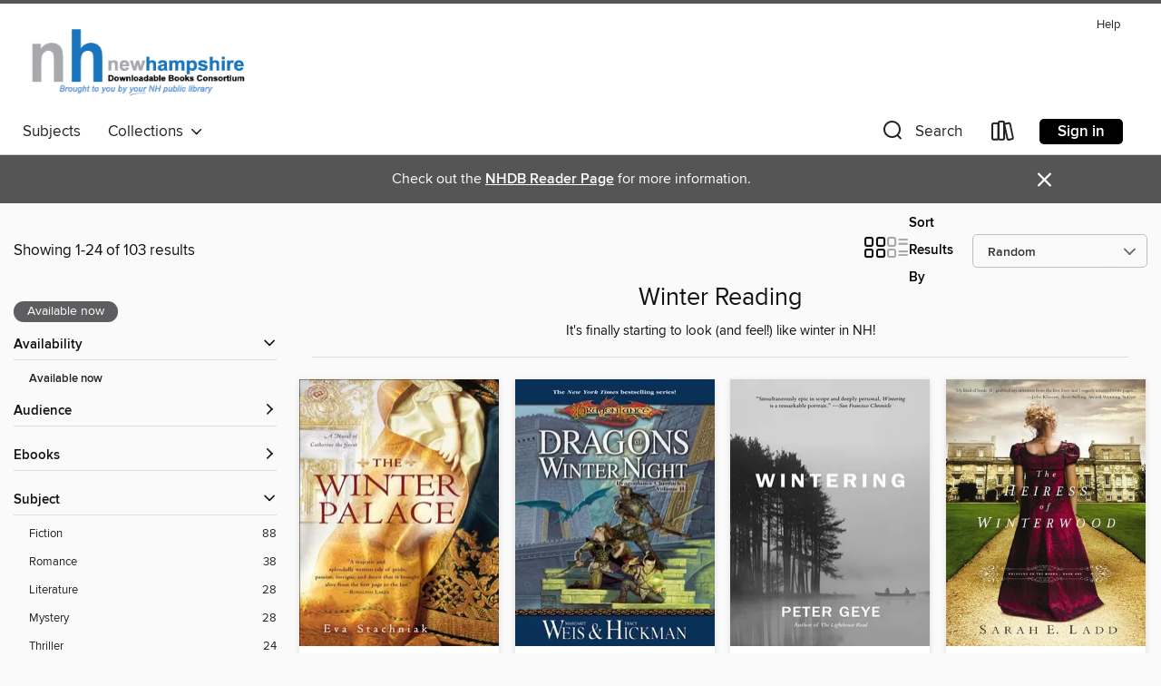

--- FILE ---
content_type: text/html; charset=utf-8
request_url: https://nh.overdrive.com/nh-kimball/content/collection/1279895
body_size: 56113
content:
<!DOCTYPE html>
<html lang="en" dir="ltr" class="no-js">
    <head>
        
    
        
            
        
    

    <meta name="twitter:title" property="og:title" content="New Hampshire State Library"/>
    <meta name="twitter:description" property="og:description" content="It&#39;s finally starting to look (and feel!) like winter in NH! "/>
    <meta name="twitter:image" property="og:image" content="https://thunder.cdn.overdrive.com/logos/crushed/1158.png?1"/>
    <meta property="og:url" content="/nh-kimball/content/collection/1279895"/>
    <meta name="twitter:card" content="summary" />
    <meta property="og:site_name" content="New Hampshire State Library" />
    <meta name="twitter:site" content="@OverDriveLibs" />
    <meta property="og:locale" content="en" />
    <meta name="description" content="It&#39;s finally starting to look (and feel!) like winter in NH! " />

        <meta http-equiv="X-UA-Compatible" content="IE=edge,chrome=1">
<meta name="viewport" content="width=device-width, initial-scale=1.0 user-scalable=1">





    
        
        
            
        

        <title>Winter Reading - New Hampshire State Library - OverDrive</title>
    


<link rel='shortcut icon' type='image/x-icon' href='https://lightning.od-cdn.com/static/img/favicon.bb86d660d3929b5c0c65389d6a8e8aba.ico' />


    
        <meta name="twitter:title" property="og:title" content="New Hampshire State Library"/>
        <meta name="twitter:description" property="og:description" content="Browse, borrow, and enjoy titles from the New Hampshire State Library digital collection."/>
        <meta name="twitter:image" property="og:image" content="https://thunder.cdn.overdrive.com/logos/crushed/1158.png?1"/>
        <meta property="og:url" content="/nh-kimball/content/collection/1279895"/>
        <meta name="twitter:card" content="summary" />
        <meta property="og:site_name" content="New Hampshire State Library" />
        <meta name="twitter:site" content="@OverDriveLibs" />
        <meta property="og:locale" content="en" />
        
    
<!-- iOS smart app banner -->
    <meta name="apple-itunes-app" content="app-id=1076402606" />
    <!-- Google Play app banner -->
    <link rel="manifest" href="https://lightning.od-cdn.com/static/manifest.ed71e3d923d287cd1dce64ae0d3cc8b8.json">
    <meta name="google-play-app" content="app-id=com.overdrive.mobile.android.libby" />
    <!-- Windows Store app banner -->
    <meta name="msApplication-ID" content="2FA138F6.LibbybyOverDrive" />
    <meta name="msApplication-PackageFamilyName" content="2FA138F6.LibbybyOverDrive_daecb9042jmvt" />


        <link rel="stylesheet" type="text/css" href="https://lightning.od-cdn.com/static/vendor.bundle.min.5eabf64aeb625aca9acda7ccc8bb0256.css" onerror="cdnError(this)" />
        <link rel="stylesheet" type="text/css" href="https://lightning.od-cdn.com/static/app.bundle.min.0daacbc20b85e970d37a37fe3fc3b92b.css" onerror="cdnError(this)" />
        <link rel='shortcut icon' type='image/x-icon' href='https://lightning.od-cdn.com/static/img/favicon.bb86d660d3929b5c0c65389d6a8e8aba.ico' />

        
    <link rel="stylesheet" type="text/css" href="https://lightning.od-cdn.com/static/faceted-media.min.4cf2f9699e20c37ba2839a67bcf88d4d.css" />


        

<link rel="stylesheet" type="text/css" href="/assets/v3/css/45b2cd3100fbdebbdb6e3d5fa7e06ec7/colors.css?primary=%231b75bc&primaryR=27&primaryG=117&primaryB=188&primaryFontColor=%23fff&secondary=%23555555&secondaryR=85&secondaryG=85&secondaryB=85&secondaryFontColor=%23fff&bannerIsSecondaryColor=false&defaultColor=%23222">

        <script>
    window.OverDrive = window.OverDrive || {};
    window.OverDrive.colors = {};
    window.OverDrive.colors.primary = "#1b75bc";
    window.OverDrive.colors.secondary = "#555555";
    window.OverDrive.tenant = 157;
    window.OverDrive.libraryName = "New Hampshire State Library";
    window.OverDrive.advantageKey = "nh-kimball";
    window.OverDrive.libraryKey = "nh-kimball";
    window.OverDrive.accountIds = [-1,14];
    window.OverDrive.parentAccountKey = "nh";
    window.OverDrive.allFeatures = "";
    window.OverDrive.libraryConfigurations = {"autocomplete":{"enabled":true},"content-holds":{"enabled":true},"getACard":{"enabled":false},"backToMainCollectionLink":{"enabled":true},"promoteLibby":{"enabled":true},"switchToLibby":{"enabled":true},"disableOdAppAccess":{"enabled":true},"bannerIsSecondaryColor":{"enabled":false},"lexileScores":{"enabled":true},"atosLevels":{"enabled":true},"gradeLevels":{"enabled":true},"interestLevels":{"enabled":true},"readingHistory":{"enabled":true},"reciprocalLending":{"enabled":true},"OzoneAuthentication":{"enabled":true},"Notifications":{"enabled":true},"kindleFooter":{"enabled":true},"kindleNav":{"enabled":true},"kindleLoanFormatLimit":{"enabled":true},"kindleSearchOffer":{"enabled":true},"kindleLoanOffer":{"enabled":true},"sampleOnlyMode":{},"luckyDayMenuLink":{"enabled":false},"disableWishlist":{"enabled":false},"simplifiedNavigationBar":{"enabled":false},"geo-idc":{"enabled":false},"libby-footer-promo":{"enabled":false}};
    window.OverDrive.mediaItems = {"166121":{"reserveId":"8b609ba0-b0b9-4324-8dab-3e73bff1ff8c","subjects":[{"id":"26","name":"Fiction"},{"id":"77","name":"Romance"},{"id":"86","name":"Suspense"}],"bisacCodes":["FIC027110"],"bisac":[{"code":"FIC027110","description":"Fiction / Romance / Suspense"}],"levels":[],"creators":[{"id":158683,"name":"Anne Stuart","role":"Author","sortName":"Stuart, Anne"}],"languages":[{"id":"en","name":"English"}],"imprint":{"id":"110625","name":"MIRA"},"isBundledChild":false,"ratings":{"maturityLevel":{"id":"generalcontent","name":"General content"},"naughtyScore":{"id":"GeneralContent","name":"General content"}},"constraints":{"isDisneyEulaRequired":false},"reviewCounts":{"premium":1,"publisherSupplier":0},"awards":[{"id":46,"description":"Romantic Times Reviewers' Choice Award Winner - Best Book","source":"Romantic Times BOOKreviews Magazine"}],"isAvailable":true,"isPreReleaseTitle":false,"estimatedReleaseDate":"2012-09-17T04:00:00Z","sample":{"href":"https://samples.overdrive.com/?crid=8B609BA0-B0B9-4324-8DAB-3E73BFF1FF8C&.epub-sample.overdrive.com"},"publisher":{"id":"164570","name":"MIRA Books"},"subtitle":"The Ice Series Series, Book 5","series":"Ice","description":"<p>\n<p><strong>TALK ABOUT LOST IN TRANSLATION...</strong></p><p>In the wake of a failed love affair, brainy beauty Jilly Lovitz takes off for Tokyo. She's expecting to cry on her sister Summer's shoulder, then spend a couple months blowing off...","availableCopies":2,"ownedCopies":2,"luckyDayAvailableCopies":0,"luckyDayOwnedCopies":0,"holdsCount":1,"holdsRatio":1,"estimatedWaitDays":14,"isFastlane":false,"availabilityType":"normal","isRecommendableToLibrary":true,"isOwned":true,"isHoldable":true,"isAdvantageFiltered":false,"visitorEligible":false,"juvenileEligible":false,"youngAdultEligible":false,"contentAccessLevels":0,"classifications":{},"type":{"id":"ebook","name":"eBook"},"covers":{"cover150Wide":{"href":"https://img3.od-cdn.com/ImageType-150/1071-1/8B6/09B/A0/{8B609BA0-B0B9-4324-8DAB-3E73BFF1FF8C}Img150.jpg","height":200,"width":150,"primaryColor":{"hex":"#642F35","rgb":{"red":100,"green":47,"blue":53}},"isPlaceholderImage":false},"cover300Wide":{"href":"https://img1.od-cdn.com/ImageType-400/1071-1/8B6/09B/A0/{8B609BA0-B0B9-4324-8DAB-3E73BFF1FF8C}Img400.jpg","height":400,"width":300,"primaryColor":{"hex":"#623839","rgb":{"red":98,"green":56,"blue":57}},"isPlaceholderImage":false},"cover510Wide":{"href":"https://img3.od-cdn.com/ImageType-100/1071-1/{8B609BA0-B0B9-4324-8DAB-3E73BFF1FF8C}Img100.jpg","height":427,"width":270,"primaryColor":{"hex":"#6A3A3A","rgb":{"red":106,"green":58,"blue":58}},"isPlaceholderImage":false}},"id":"166121","firstCreatorName":"Anne Stuart","firstCreatorId":158683,"firstCreatorSortName":"Stuart, Anne","title":"Fire and Ice","sortTitle":"Fire and Ice The Ice Series Series Book 05","starRating":3.7,"starRatingCount":126,"publishDate":"2012-09-17T00:00:00Z","publishDateText":"09/17/2012","formats":[{"identifiers":[{"type":"ASIN","value":"B0CCSDT4HP"}],"rights":[],"onSaleDateUtc":"2012-09-17T04:00:00+00:00","hasAudioSynchronizedText":false,"isBundleParent":false,"bundledContent":[],"fulfillmentType":"kindle","id":"ebook-kindle","name":"Kindle Book"},{"identifiers":[{"type":"ISBN","value":"9781460301678"}],"rights":[],"onSaleDateUtc":"2012-09-17T04:00:00+00:00","hasAudioSynchronizedText":false,"isBundleParent":false,"isbn":"9781460301678","bundledContent":[],"sample":{"href":"https://samples.overdrive.com/?crid=8B609BA0-B0B9-4324-8DAB-3E73BFF1FF8C&.epub-sample.overdrive.com"},"fulfillmentType":"bifocal","id":"ebook-overdrive","name":"OverDrive Read"},{"identifiers":[{"type":"ISBN","value":"9781460301678"}],"rights":[],"fileSize":397624,"onSaleDateUtc":"2012-09-17T04:00:00+00:00","hasAudioSynchronizedText":false,"isBundleParent":false,"isbn":"9781460301678","bundledContent":[],"fulfillmentType":"epub","id":"ebook-epub-adobe","name":"EPUB eBook"},{"identifiers":[],"rights":[],"onSaleDateUtc":"2012-09-17T04:00:00+00:00","hasAudioSynchronizedText":false,"isBundleParent":false,"bundledContent":[],"fulfillmentType":"kobo","id":"ebook-kobo","name":"Kobo eBook"}],"publisherAccount":{"id":"2438","name":"Harlequin Enterprises, Ltd."},"detailedSeries":{"seriesId":624602,"seriesName":"Ice","readingOrder":"5","rank":16}},"172182":{"reserveId":"9ee7f79c-2e12-4222-a4ad-c43d4593231a","subjects":[{"id":"26","name":"Fiction"},{"id":"77","name":"Romance"},{"id":"86","name":"Suspense"},{"id":"100","name":"Thriller"}],"bisacCodes":["FIC027020","FIC027110","FIC030000"],"bisac":[{"code":"FIC027020","description":"Fiction / Romance / Contemporary"},{"code":"FIC027110","description":"Fiction / Romance / Suspense"},{"code":"FIC030000","description":"Fiction / Thrillers / Suspense"}],"levels":[],"creators":[{"id":229564,"name":"Julie Garwood","role":"Author","sortName":"Garwood, Julie"}],"languages":[{"id":"en","name":"English"}],"imprint":{"id":"821","name":"Ballantine Books"},"isBundledChild":false,"ratings":{"maturityLevel":{"id":"generalcontent","name":"General content"},"naughtyScore":{"id":"GeneralContent","name":"General content"}},"constraints":{"isDisneyEulaRequired":false},"reviewCounts":{"premium":0,"publisherSupplier":2},"isAvailable":true,"isPreReleaseTitle":false,"estimatedReleaseDate":"2008-12-30T05:00:00Z","sample":{"href":"https://samples.overdrive.com/?crid=9EE7F79C-2E12-4222-A4AD-C43D4593231A&.epub-sample.overdrive.com"},"publisher":{"id":"1054","name":"Random House Publishing Group"},"subtitle":"A Novel","series":"Buchanan-Renard","description":"<p>Sophie Rose is a crime reporter at a major Chicago newspaper and the daughter of Bobby Rose, a charming gentleman and big-time thief<b>.</b>&#160;When asked to write an expos&eacute; about her notorious father, Sophie quits and goes to work at...","availableCopies":1,"ownedCopies":1,"luckyDayAvailableCopies":0,"luckyDayOwnedCopies":0,"holdsCount":0,"holdsRatio":0,"estimatedWaitDays":14,"isFastlane":false,"availabilityType":"normal","isRecommendableToLibrary":true,"isOwned":true,"isHoldable":true,"isAdvantageFiltered":false,"visitorEligible":false,"juvenileEligible":false,"youngAdultEligible":false,"contentAccessLevels":0,"classifications":{},"type":{"id":"ebook","name":"eBook"},"covers":{"cover150Wide":{"href":"https://img2.od-cdn.com/ImageType-150/0111-1/9EE/7F7/9C/{9EE7F79C-2E12-4222-A4AD-C43D4593231A}Img150.jpg","height":200,"width":150,"primaryColor":{"hex":"#D83139","rgb":{"red":216,"green":49,"blue":57}},"isPlaceholderImage":false},"cover300Wide":{"href":"https://img3.od-cdn.com/ImageType-400/0111-1/9EE/7F7/9C/{9EE7F79C-2E12-4222-A4AD-C43D4593231A}Img400.jpg","height":400,"width":300,"primaryColor":{"hex":"#AC354B","rgb":{"red":172,"green":53,"blue":75}},"isPlaceholderImage":false},"cover510Wide":{"href":"https://img3.od-cdn.com/ImageType-100/0111-1/{9EE7F79C-2E12-4222-A4AD-C43D4593231A}Img100.jpg","height":680,"width":510,"primaryColor":{"hex":"#671D4E","rgb":{"red":103,"green":29,"blue":78}},"isPlaceholderImage":false}},"id":"172182","firstCreatorName":"Julie Garwood","firstCreatorId":229564,"firstCreatorSortName":"Garwood, Julie","title":"Fire and Ice","sortTitle":"Fire and Ice A Novel","starRating":3.9,"starRatingCount":1147,"publishDate":"2008-12-30T00:00:00Z","publishDateText":"12/30/2008","formats":[{"identifiers":[{"type":"ISBN","value":"9780345512543"},{"type":"PublisherCatalogNumber","value":"58541"},{"type":"ASIN","value":"B001FA0IF6"}],"rights":[],"onSaleDateUtc":"2008-12-30T05:00:00+00:00","hasAudioSynchronizedText":false,"isBundleParent":false,"isbn":"9780345512543","bundledContent":[],"fulfillmentType":"kindle","id":"ebook-kindle","name":"Kindle Book"},{"identifiers":[{"type":"ISBN","value":"9780345512543"},{"type":"PublisherCatalogNumber","value":"58541"}],"rights":[],"onSaleDateUtc":"2008-12-30T05:00:00+00:00","hasAudioSynchronizedText":false,"isBundleParent":false,"isbn":"9780345512543","bundledContent":[],"sample":{"href":"https://samples.overdrive.com/?crid=9EE7F79C-2E12-4222-A4AD-C43D4593231A&.epub-sample.overdrive.com"},"fulfillmentType":"bifocal","id":"ebook-overdrive","name":"OverDrive Read"},{"identifiers":[{"type":"ISBN","value":"9780345512543"},{"type":"PublisherCatalogNumber","value":"58541"}],"rights":[],"fileSize":2659133,"onSaleDateUtc":"2008-12-30T05:00:00+00:00","hasAudioSynchronizedText":false,"isBundleParent":false,"isbn":"9780345512543","bundledContent":[],"sample":{"href":"https://excerpts.cdn.overdrive.com/FormatType-410/0111-1/9EE/7F7/9C/FireandIceANovel9780345512543.epub"},"fulfillmentType":"epub","accessibilityStatements":{"waysOfReading":["ModifiableDisplay","SomeNonVisualReadingSupport"],"conformance":["NoInfoForStandards"],"navigation":["TableOfContents"],"richContent":[],"hazards":[],"legalConsiderations":[],"additionalInformation":["NonColorMeansOfConveyingInformation"],"summaryStatement":"Accessibility metadata derived programmatically based on file type."},"id":"ebook-epub-adobe","name":"EPUB eBook"},{"identifiers":[{"type":"PublisherCatalogNumber","value":"58541"},{"type":"KoboBookID","value":"ec026e04-2ed0-4858-aaa9-027d2130f16a"}],"rights":[],"onSaleDateUtc":"2008-12-30T05:00:00+00:00","hasAudioSynchronizedText":false,"isBundleParent":false,"bundledContent":[],"fulfillmentType":"kobo","id":"ebook-kobo","name":"Kobo eBook"}],"publisherAccount":{"id":"221","name":"Random House, Inc."},"detailedSeries":{"seriesId":523584,"seriesName":"Buchanan-Renard","readingOrder":"7","rank":34}},"203120":{"reserveId":"bd895192-2010-44b5-8f0a-71c6626accea","subjects":[{"id":"24","name":"Fantasy"},{"id":"26","name":"Fiction"},{"id":"57","name":"Mystery"}],"bisacCodes":["FIC009050","FIC022040","FIC022100"],"bisac":[{"code":"FIC009050","description":"Fiction / Fantasy / Paranormal"},{"code":"FIC022040","description":"Fiction / Mystery & Detective / Women Sleuths"},{"code":"FIC022100","description":"Fiction / Mystery & Detective / Amateur Sleuth"}],"levels":[],"creators":[{"id":393447,"name":"Charlaine Harris","role":"Author","sortName":"Harris, Charlaine"}],"languages":[{"id":"en","name":"English"}],"imprint":{"id":"65140","name":"Berkley"},"isBundledChild":false,"ratings":{"maturityLevel":{"id":"generalcontent","name":"General content"},"naughtyScore":{"id":"GeneralContent","name":"General content"}},"constraints":{"isDisneyEulaRequired":false},"reviewCounts":{"premium":3,"publisherSupplier":0},"awards":[{"id":49,"description":"Romantic Times Career Achievement Award Nominee","source":"Romantic Times BOOKreviews Magazine"}],"isAvailable":true,"isPreReleaseTitle":false,"estimatedReleaseDate":"2007-09-25T04:00:00Z","sample":{"href":"https://samples.overdrive.com/?crid=BD895192-2010-44B5-8F0A-71C6626ACCEA&.epub-sample.overdrive.com"},"publisher":{"id":"97289","name":"Penguin Publishing Group"},"subtitle":"A Harper Connelly Mystery Series, Book 3","series":"Harper Connelly","description":"<b>The voices of the dead become inescapable clues for lightning-struck sleuth Harper Connelly in this &ldquo;winning series&rdquo; (<i>Booklist</i>) of murder&mdash;and beyond&mdash;from #1&#160;<i>New York Times</i> bestselling author Charlaine...","availableCopies":2,"ownedCopies":2,"luckyDayAvailableCopies":0,"luckyDayOwnedCopies":0,"holdsCount":0,"holdsRatio":0,"estimatedWaitDays":7,"isFastlane":false,"availabilityType":"normal","isRecommendableToLibrary":true,"isOwned":true,"isHoldable":true,"isAdvantageFiltered":false,"visitorEligible":false,"juvenileEligible":false,"youngAdultEligible":false,"contentAccessLevels":0,"classifications":{},"type":{"id":"ebook","name":"eBook"},"covers":{"cover150Wide":{"href":"https://img1.od-cdn.com/ImageType-150/1523-1/BD8/951/92/{BD895192-2010-44B5-8F0A-71C6626ACCEA}Img150.jpg","height":200,"width":150,"primaryColor":{"hex":"#3D3835","rgb":{"red":61,"green":56,"blue":53}},"isPlaceholderImage":false},"cover300Wide":{"href":"https://img2.od-cdn.com/ImageType-400/1523-1/BD8/951/92/{BD895192-2010-44B5-8F0A-71C6626ACCEA}Img400.jpg","height":400,"width":300,"primaryColor":{"hex":"#1B1311","rgb":{"red":27,"green":19,"blue":17}},"isPlaceholderImage":false},"cover510Wide":{"href":"https://img1.od-cdn.com/ImageType-100/1523-1/{BD895192-2010-44B5-8F0A-71C6626ACCEA}Img100.jpg","height":680,"width":510,"primaryColor":{"hex":"#18100E","rgb":{"red":24,"green":16,"blue":14}},"isPlaceholderImage":false}},"id":"203120","firstCreatorName":"Charlaine Harris","firstCreatorId":393447,"firstCreatorSortName":"Harris, Charlaine","title":"An Ice Cold Grave","sortTitle":"Ice Cold Grave A Harper Connelly Mystery Series Book 03","starRating":4.2,"starRatingCount":880,"publishDate":"2007-09-25T00:00:00Z","publishDateText":"9/25/2007","formats":[{"identifiers":[{"type":"ASIN","value":"B000W967CO"}],"rights":[],"onSaleDateUtc":"2007-09-25T04:00:00+00:00","hasAudioSynchronizedText":false,"isBundleParent":false,"bundledContent":[],"fulfillmentType":"kindle","id":"ebook-kindle","name":"Kindle Book"},{"identifiers":[{"type":"ISBN","value":"9781101207543"}],"rights":[],"onSaleDateUtc":"2007-09-25T04:00:00+00:00","hasAudioSynchronizedText":false,"isBundleParent":false,"isbn":"9781101207543","bundledContent":[],"sample":{"href":"https://samples.overdrive.com/?crid=BD895192-2010-44B5-8F0A-71C6626ACCEA&.epub-sample.overdrive.com"},"fulfillmentType":"bifocal","id":"ebook-overdrive","name":"OverDrive Read"},{"identifiers":[{"type":"ISBN","value":"9781101207543"}],"rights":[],"fileSize":682619,"onSaleDateUtc":"2007-09-25T04:00:00+00:00","hasAudioSynchronizedText":false,"isBundleParent":false,"isbn":"9781101207543","bundledContent":[],"sample":{"href":"https://excerpts.cdn.overdrive.com/FormatType-410/1523-1/BD8/951/92/IceColdGrave9781429543323.epub"},"fulfillmentType":"epub","accessibilityStatements":{"waysOfReading":["ModifiableDisplay","SomeNonVisualReadingSupport"],"conformance":["NoInfoForStandards"],"navigation":["TableOfContents"],"richContent":[],"hazards":[],"legalConsiderations":[],"additionalInformation":["NonColorMeansOfConveyingInformation"],"summaryStatement":"Accessibility features highlighted in metadata are based on this ebook's content and format."},"id":"ebook-epub-adobe","name":"EPUB eBook"},{"identifiers":[{"type":"KoboBookID","value":"57243b56-42f0-4ac8-93dd-fbce915a830f"}],"rights":[],"onSaleDateUtc":"2007-09-25T04:00:00+00:00","hasAudioSynchronizedText":false,"isBundleParent":false,"bundledContent":[],"fulfillmentType":"kobo","id":"ebook-kobo","name":"Kobo eBook"}],"publisherAccount":{"id":"3738","name":"Penguin Group (USA), Inc."},"detailedSeries":{"seriesId":530878,"seriesName":"Harper Connelly","readingOrder":"3","rank":19}},"484925":{"reserveId":"325a206b-6df1-4e6d-9a5f-667c34376b7a","subjects":[{"id":"24","name":"Fantasy"},{"id":"26","name":"Fiction"}],"bisacCodes":["FIC009020","FIC009100","FIC009120"],"bisac":[{"code":"FIC009020","description":"Fiction / Fantasy / Epic"},{"code":"FIC009100","description":"Fiction / Fantasy / Action & Adventure"},{"code":"FIC009120","description":"Fiction / Fantasy / Dragons & Mythical Creatures"}],"levels":[{"value":"5.8","id":"atos","name":"ATOS"},{"value":"800","id":"lexile","name":"Lexile Score"},{"value":"9-12(UG)","id":"interest-level","name":"Interest Level"},{"low":"300","high":"400","value":"3-4","id":"reading-level","name":"Reading Level"}],"creators":[{"id":322518,"name":"Margaret Weis","role":"Author","sortName":"Weis, Margaret"},{"id":377091,"name":"Tracy Hickman","role":"Author","sortName":"Hickman, Tracy"}],"languages":[{"id":"en","name":"English"}],"imprint":{"id":"2547","name":"Wizards of the Coast"},"isBundledChild":false,"ratings":{"maturityLevel":{"id":"generalcontent","name":"General content"},"naughtyScore":{"id":"GeneralContent","name":"General content"}},"constraints":{"isDisneyEulaRequired":false},"reviewCounts":{"premium":0,"publisherSupplier":0},"isAvailable":true,"isPreReleaseTitle":false,"estimatedReleaseDate":"2010-12-21T05:00:00Z","sample":{"href":"https://samples.overdrive.com/?crid=325A206B-6DF1-4E6D-9A5F-667C34376B7A&.epub-sample.overdrive.com"},"publisher":{"id":"2319","name":"Wizards of the Coast Publishing"},"subtitle":"The Dragonlance Chronicles","series":"Dragonlance: Chronicles","description":"<b>Return to the mystical world of Krynn, where the heroic Companions continue their fantastical adventures&mdash;and face their greatest challenge yet&mdash;in this sequel to <i>Dragons of Autumn Twilight</i>.<br>The <i>New York...","availableCopies":1,"ownedCopies":1,"luckyDayAvailableCopies":0,"luckyDayOwnedCopies":0,"holdsCount":0,"holdsRatio":0,"estimatedWaitDays":14,"isFastlane":false,"availabilityType":"normal","isRecommendableToLibrary":true,"isOwned":true,"isHoldable":true,"isAdvantageFiltered":false,"visitorEligible":false,"juvenileEligible":false,"youngAdultEligible":false,"contentAccessLevels":0,"classifications":{},"type":{"id":"ebook","name":"eBook"},"covers":{"cover150Wide":{"href":"https://img2.od-cdn.com/ImageType-150/0111-1/325/A20/6B/{325A206B-6DF1-4E6D-9A5F-667C34376B7A}Img150.jpg","height":200,"width":150,"primaryColor":{"hex":"#0A3057","rgb":{"red":10,"green":48,"blue":87}},"isPlaceholderImage":false},"cover300Wide":{"href":"https://img3.od-cdn.com/ImageType-400/0111-1/325/A20/6B/{325A206B-6DF1-4E6D-9A5F-667C34376B7A}Img400.jpg","height":400,"width":300,"primaryColor":{"hex":"#0A3057","rgb":{"red":10,"green":48,"blue":87}},"isPlaceholderImage":false},"cover510Wide":{"href":"https://img1.od-cdn.com/ImageType-100/0111-1/{325A206B-6DF1-4E6D-9A5F-667C34376B7A}Img100.jpg","height":680,"width":510,"primaryColor":{"hex":"#0A3057","rgb":{"red":10,"green":48,"blue":87}},"isPlaceholderImage":false}},"id":"484925","firstCreatorName":"Margaret Weis","firstCreatorId":322518,"firstCreatorSortName":"Weis, Margaret","title":"Dragons of Winter Night","sortTitle":"Dragons of Winter Night The Dragonlance Chronicles","starRating":4.4,"starRatingCount":262,"publishDate":"2010-12-21T00:00:00Z","publishDateText":"12/21/2010","formats":[{"identifiers":[{"type":"PublisherCatalogNumber","value":"643708"},{"type":"ASIN","value":"B004G8P1J2"}],"rights":[],"onSaleDateUtc":"2010-12-21T05:00:00+00:00","hasAudioSynchronizedText":false,"isBundleParent":false,"bundledContent":[],"fulfillmentType":"kindle","id":"ebook-kindle","name":"Kindle Book"},{"identifiers":[{"type":"ISBN","value":"9780786954384"},{"type":"PublisherCatalogNumber","value":"643708"}],"rights":[],"onSaleDateUtc":"2010-12-21T05:00:00+00:00","hasAudioSynchronizedText":false,"isBundleParent":false,"isbn":"9780786954384","bundledContent":[],"sample":{"href":"https://samples.overdrive.com/?crid=325A206B-6DF1-4E6D-9A5F-667C34376B7A&.epub-sample.overdrive.com"},"fulfillmentType":"bifocal","id":"ebook-overdrive","name":"OverDrive Read"},{"identifiers":[{"type":"ISBN","value":"9780786954384"},{"type":"PublisherCatalogNumber","value":"643708"}],"rights":[],"fileSize":2333360,"onSaleDateUtc":"2010-12-21T05:00:00+00:00","hasAudioSynchronizedText":false,"isBundleParent":false,"isbn":"9780786954384","bundledContent":[],"sample":{"href":"https://excerpts.cdn.overdrive.com/FormatType-410/0111-1/325/A20/6B/DragonsofWinterNightChroniclesBook029780786954384.epub"},"fulfillmentType":"epub","accessibilityStatements":{"waysOfReading":["NoInfoForModifiableDisplay","SomeNonVisualReadingSupport"],"conformance":["NoInfoForStandards"],"navigation":[],"richContent":[],"hazards":["HazardsUnknown"],"legalConsiderations":[],"additionalInformation":[]},"id":"ebook-epub-adobe","name":"EPUB eBook"},{"identifiers":[{"type":"PublisherCatalogNumber","value":"643708"},{"type":"KoboBookID","value":"9555be93-bd03-3da4-99db-049f8f243aeb"}],"rights":[],"onSaleDateUtc":"2010-12-21T05:00:00+00:00","hasAudioSynchronizedText":false,"isBundleParent":false,"bundledContent":[],"fulfillmentType":"kobo","id":"ebook-kobo","name":"Kobo eBook"}],"publisherAccount":{"id":"221","name":"Random House, Inc."},"detailedSeries":{"seriesId":521067,"seriesName":"Dragonlance: Chronicles","readingOrder":"2","rank":4}},"607203":{"reserveId":"60088699-8ccc-4309-a11a-12eb4ba9a288","subjects":[{"id":"26","name":"Fiction"},{"id":"49","name":"Literature"},{"id":"115","name":"Historical Fiction"}],"bisacCodes":["FIC014000","FIC019000","FIC041000"],"bisac":[{"code":"FIC014000","description":"FICTION / Historical / General"},{"code":"FIC019000","description":"Fiction / Literary"},{"code":"FIC041000","description":"FICTION / Biographical & Autofiction"}],"levels":[],"creators":[{"id":613159,"name":"Eva Stachniak","role":"Author","sortName":"Stachniak, Eva"}],"languages":[{"id":"en","name":"English"}],"imprint":{"id":"3121","name":"Bantam"},"isBundledChild":false,"ratings":{"maturityLevel":{"id":"generalcontent","name":"General content"},"naughtyScore":{"id":"GeneralContent","name":"General content"}},"constraints":{"isDisneyEulaRequired":false},"reviewCounts":{"premium":6,"publisherSupplier":6},"isAvailable":true,"isPreReleaseTitle":false,"estimatedReleaseDate":"2012-01-10T05:00:00Z","sample":{"href":"https://samples.overdrive.com/?crid=60088699-8CCC-4309-A11A-12EB4BA9A288&.epub-sample.overdrive.com"},"publisher":{"id":"1054","name":"Random House Publishing Group"},"subtitle":"A Novel of Catherine the Great","series":"Catherine","description":"<b>From award-winning author Eva Stachniak comes this passionate novel that tells the epic story of Catherine the Great&rsquo;s improbable rise to power&mdash;as seen through the ever-watchful eyes of an all-but-invisible servant close to the...","availableCopies":5,"ownedCopies":5,"luckyDayAvailableCopies":0,"luckyDayOwnedCopies":0,"holdsCount":1,"holdsRatio":1,"estimatedWaitDays":10,"isFastlane":true,"availabilityType":"normal","isRecommendableToLibrary":true,"isOwned":true,"isHoldable":true,"isAdvantageFiltered":false,"visitorEligible":false,"juvenileEligible":false,"youngAdultEligible":false,"contentAccessLevels":0,"classifications":{},"type":{"id":"ebook","name":"eBook"},"covers":{"cover150Wide":{"href":"https://img1.od-cdn.com/ImageType-150/0111-1/600/886/99/{60088699-8CCC-4309-A11A-12EB4BA9A288}Img150.jpg","height":200,"width":150,"primaryColor":{"hex":"#D9DBD0","rgb":{"red":217,"green":219,"blue":208}},"isPlaceholderImage":false},"cover300Wide":{"href":"https://img2.od-cdn.com/ImageType-400/0111-1/600/886/99/{60088699-8CCC-4309-A11A-12EB4BA9A288}Img400.jpg","height":400,"width":300,"primaryColor":{"hex":"#D7D7D5","rgb":{"red":215,"green":215,"blue":213}},"isPlaceholderImage":false},"cover510Wide":{"href":"https://img1.od-cdn.com/ImageType-100/0111-1/{60088699-8CCC-4309-A11A-12EB4BA9A288}Img100.jpg","height":680,"width":510,"primaryColor":{"hex":"#BABABA","rgb":{"red":186,"green":186,"blue":186}},"isPlaceholderImage":false}},"id":"607203","firstCreatorName":"Eva Stachniak","firstCreatorId":613159,"firstCreatorSortName":"Stachniak, Eva","title":"The Winter Palace","sortTitle":"Winter Palace A Novel of Catherine the Great","starRating":3.7,"starRatingCount":527,"publishDate":"2012-01-10T00:00:00Z","publishDateText":"01/10/2012","formats":[{"identifiers":[{"type":"PublisherCatalogNumber","value":"205581"},{"type":"ASIN","value":"B004J4X7HG"}],"rights":[],"onSaleDateUtc":"2012-01-10T05:00:00+00:00","hasAudioSynchronizedText":false,"isBundleParent":false,"bundledContent":[],"fulfillmentType":"kindle","id":"ebook-kindle","name":"Kindle Book"},{"identifiers":[{"type":"ISBN","value":"9780553908046"},{"type":"PublisherCatalogNumber","value":"205581"}],"rights":[],"onSaleDateUtc":"2012-01-10T05:00:00+00:00","hasAudioSynchronizedText":false,"isBundleParent":false,"isbn":"9780553908046","bundledContent":[],"sample":{"href":"https://samples.overdrive.com/?crid=60088699-8CCC-4309-A11A-12EB4BA9A288&.epub-sample.overdrive.com"},"fulfillmentType":"bifocal","id":"ebook-overdrive","name":"OverDrive Read"},{"identifiers":[{"type":"ISBN","value":"9780553908046"},{"type":"PublisherCatalogNumber","value":"205581"}],"rights":[],"fileSize":3022531,"onSaleDateUtc":"2012-01-10T05:00:00+00:00","hasAudioSynchronizedText":false,"isBundleParent":false,"isbn":"9780553908046","bundledContent":[],"sample":{"href":"https://excerpts.cdn.overdrive.com/FormatType-410/0111-1/600/886/99/WinterPalaceANovelofCatherinetheGreat9780553908046.epub"},"fulfillmentType":"epub","accessibilityStatements":{"waysOfReading":["ModifiableDisplay","SomeNonVisualReadingSupport"],"conformance":["NoInfoForStandards"],"navigation":["TableOfContents"],"richContent":[],"hazards":[],"legalConsiderations":[],"additionalInformation":["HighContrastText","NonColorMeansOfConveyingInformation"],"summaryStatement":"Accessibility features highlighted in metadata are based on this ebook's content and format."},"id":"ebook-epub-adobe","name":"EPUB eBook"},{"identifiers":[{"type":"PublisherCatalogNumber","value":"205581"},{"type":"KoboBookID","value":"c8d4badf-1aa5-4f9a-af15-47b493875901"}],"rights":[],"onSaleDateUtc":"2012-01-10T05:00:00+00:00","hasAudioSynchronizedText":false,"isBundleParent":false,"bundledContent":[],"fulfillmentType":"kobo","id":"ebook-kobo","name":"Kobo eBook"}],"publisherAccount":{"id":"221","name":"Random House, Inc."},"detailedSeries":{"seriesId":810754,"seriesName":"Catherine","readingOrder":"1","rank":3}},"896978":{"reserveId":"726b3107-d60e-4765-b228-92c0dcc590e7","subjects":[{"id":"26","name":"Fiction"},{"id":"38","name":"Horror"}],"bisacCodes":["FIC015000"],"bisac":[{"code":"FIC015000","description":"FICTION / Horror / General"}],"levels":[],"creators":[{"id":226453,"name":"Ronald Malfi","role":"Author","sortName":"Malfi, Ronald"}],"languages":[{"id":"en","name":"English"}],"imprint":{"id":"5589","name":"DarkFuse Publications"},"isBundledChild":false,"ratings":{"maturityLevel":{"id":"generalcontent","name":"General content"},"naughtyScore":{"id":"GeneralContent","name":"General content"}},"constraints":{"isDisneyEulaRequired":false},"reviewCounts":{"premium":0,"publisherSupplier":0},"isAvailable":true,"isPreReleaseTitle":false,"estimatedReleaseDate":"2012-05-04T04:00:00Z","sample":{"href":"https://samples.overdrive.com/?crid=726B3107-D60E-4765-B228-92C0DCC590E7&.epub-sample.overdrive.com"},"publisher":{"id":"5358","name":"Delirium Books"},"description":"<p>Todd Curry wants nothing more than to spend Christmas with his son. But when a brutal snowstorm cancels his flight from Chicago to Des Moines, Todd and a few other stranded passengers decide to rent a Jeep and make the trip on their own....","availableCopies":1,"ownedCopies":1,"luckyDayAvailableCopies":0,"luckyDayOwnedCopies":0,"holdsCount":1,"holdsRatio":1,"estimatedWaitDays":28,"isFastlane":false,"availabilityType":"normal","isRecommendableToLibrary":true,"isOwned":true,"isHoldable":true,"isAdvantageFiltered":false,"visitorEligible":false,"juvenileEligible":false,"youngAdultEligible":false,"contentAccessLevels":0,"classifications":{},"type":{"id":"ebook","name":"eBook"},"covers":{"cover150Wide":{"href":"https://img2.od-cdn.com/ImageType-150/2635-1/726/B31/07/{726B3107-D60E-4765-B228-92C0DCC590E7}Img150.jpg","height":200,"width":150,"primaryColor":{"hex":"#262F40","rgb":{"red":38,"green":47,"blue":64}},"isPlaceholderImage":false},"cover300Wide":{"href":"https://img2.od-cdn.com/ImageType-400/2635-1/726/B31/07/{726B3107-D60E-4765-B228-92C0DCC590E7}Img400.jpg","height":400,"width":300,"primaryColor":{"hex":"#222B3C","rgb":{"red":34,"green":43,"blue":60}},"isPlaceholderImage":false},"cover510Wide":{"href":"https://img3.od-cdn.com/ImageType-100/2635-1/{726B3107-D60E-4765-B228-92C0DCC590E7}Img100.jpg","height":680,"width":510,"primaryColor":{"hex":"#252E3F","rgb":{"red":37,"green":46,"blue":63}},"isPlaceholderImage":false}},"id":"896978","firstCreatorName":"Ronald Malfi","firstCreatorId":226453,"firstCreatorSortName":"Malfi, Ronald","title":"Snow","sortTitle":"Snow","starRating":4.1,"starRatingCount":17,"formats":[{"identifiers":[{"type":"ISBN","value":"9781937771294"}],"rights":[],"onSaleDateUtc":"2012-05-04T04:00:00+00:00","hasAudioSynchronizedText":false,"isBundleParent":false,"isbn":"9781937771294","bundledContent":[],"sample":{"href":"https://samples.overdrive.com/?crid=726B3107-D60E-4765-B228-92C0DCC590E7&.epub-sample.overdrive.com"},"fulfillmentType":"bifocal","id":"ebook-overdrive","name":"OverDrive Read"},{"identifiers":[{"type":"ISBN","value":"9781937771294"}],"rights":[],"fileSize":574069,"onSaleDateUtc":"2012-05-04T04:00:00+00:00","hasAudioSynchronizedText":false,"isBundleParent":false,"isbn":"9781937771294","bundledContent":[],"sample":{"href":"https://excerpts.cdn.overdrive.com/FormatType-410/2635-1/726/B31/07/Snow.epub"},"fulfillmentType":"epub","id":"ebook-epub-adobe","name":"EPUB eBook"}],"publisherAccount":{"id":"6820","name":"Shane R Staley"}},"1004243":{"reserveId":"db9b303e-5988-4d1c-b37e-76a748e41ac5","subjects":[{"id":"26","name":"Fiction"},{"id":"49","name":"Literature"},{"id":"86","name":"Suspense"},{"id":"100","name":"Thriller"}],"bisacCodes":["FIC008000","FIC025000","FIC030000"],"bisac":[{"code":"FIC008000","description":"Fiction / Sagas"},{"code":"FIC025000","description":"Fiction / Psychological"},{"code":"FIC030000","description":"Fiction / Thrillers / Suspense"}],"levels":[],"creators":[{"id":548273,"name":"Jenny Milchman","role":"Author","sortName":"Milchman, Jenny"}],"languages":[{"id":"en","name":"English"}],"imprint":{"id":"821","name":"Ballantine Books"},"isBundledChild":false,"ratings":{"maturityLevel":{"id":"generalcontent","name":"General content"},"naughtyScore":{"id":"GeneralContent","name":"General content"}},"constraints":{"isDisneyEulaRequired":false},"reviewCounts":{"premium":6,"publisherSupplier":4},"isAvailable":true,"isPreReleaseTitle":false,"estimatedReleaseDate":"2013-01-15T05:00:00Z","sample":{"href":"https://samples.overdrive.com/?crid=DB9B303E-5988-4D1C-B37E-76A748E41AC5&.epub-sample.overdrive.com"},"publisher":{"id":"1054","name":"Random House Publishing Group"},"subtitle":"A Novel","description":"<b><b>WINNER OF THE MARY HIGGINS CLARK AWARD<br>Jenny Milchman&rsquo;s <i>Cover of Snow</i> is a remarkable debut, a gripping tale of suspense in the tradition of Gillian Flynn, Chris Bohjalian, and Nancy Pickard.</b><br></b><br>Waking up one...","availableCopies":4,"ownedCopies":4,"luckyDayAvailableCopies":0,"luckyDayOwnedCopies":0,"holdsCount":0,"holdsRatio":0,"estimatedWaitDays":4,"isFastlane":false,"availabilityType":"normal","isRecommendableToLibrary":true,"isOwned":true,"isHoldable":true,"isAdvantageFiltered":false,"visitorEligible":false,"juvenileEligible":false,"youngAdultEligible":false,"contentAccessLevels":0,"classifications":{},"type":{"id":"ebook","name":"eBook"},"covers":{"cover150Wide":{"href":"https://img2.od-cdn.com/ImageType-150/0111-1/DB9/B30/3E/{DB9B303E-5988-4D1C-B37E-76A748E41AC5}Img150.jpg","height":200,"width":150,"primaryColor":{"hex":"#D5ECD8","rgb":{"red":213,"green":236,"blue":216}},"isPlaceholderImage":false},"cover300Wide":{"href":"https://img3.od-cdn.com/ImageType-400/0111-1/DB9/B30/3E/{DB9B303E-5988-4D1C-B37E-76A748E41AC5}Img400.jpg","height":400,"width":300,"primaryColor":{"hex":"#C7E8D3","rgb":{"red":199,"green":232,"blue":211}},"isPlaceholderImage":false},"cover510Wide":{"href":"https://img1.od-cdn.com/ImageType-100/0111-1/{DB9B303E-5988-4D1C-B37E-76A748E41AC5}Img100.jpg","height":680,"width":510,"primaryColor":{"hex":"#CBE0CD","rgb":{"red":203,"green":224,"blue":205}},"isPlaceholderImage":false}},"id":"1004243","firstCreatorName":"Jenny Milchman","firstCreatorId":548273,"firstCreatorSortName":"Milchman, Jenny","title":"Cover of Snow","sortTitle":"Cover of Snow A Novel","starRating":3.6,"starRatingCount":1341,"publishDate":"2013-01-15T00:00:00Z","publishDateText":"01/15/2013","formats":[{"identifiers":[{"type":"PublisherCatalogNumber","value":"217498"},{"type":"ASIN","value":"B00957T4ZG"}],"rights":[],"onSaleDateUtc":"2013-01-15T05:00:00+00:00","hasAudioSynchronizedText":false,"isBundleParent":false,"bundledContent":[],"fulfillmentType":"kindle","id":"ebook-kindle","name":"Kindle Book"},{"identifiers":[{"type":"ISBN","value":"9780345534231"},{"type":"PublisherCatalogNumber","value":"217498"}],"rights":[],"onSaleDateUtc":"2013-01-15T05:00:00+00:00","hasAudioSynchronizedText":false,"isBundleParent":false,"isbn":"9780345534231","bundledContent":[],"sample":{"href":"https://samples.overdrive.com/?crid=DB9B303E-5988-4D1C-B37E-76A748E41AC5&.epub-sample.overdrive.com"},"fulfillmentType":"bifocal","id":"ebook-overdrive","name":"OverDrive Read"},{"identifiers":[{"type":"ISBN","value":"9780345534231"},{"type":"PublisherCatalogNumber","value":"217498"}],"rights":[],"fileSize":2514204,"onSaleDateUtc":"2013-01-15T05:00:00+00:00","hasAudioSynchronizedText":false,"isBundleParent":false,"isbn":"9780345534231","bundledContent":[],"fulfillmentType":"epub","accessibilityStatements":{"waysOfReading":["ModifiableDisplay","SomeNonVisualReadingSupport"],"conformance":["NoInfoForStandards"],"navigation":["TableOfContents"],"richContent":[],"hazards":[],"legalConsiderations":[],"additionalInformation":["NonColorMeansOfConveyingInformation"],"summaryStatement":"Accessibility features highlighted in metadata are based on this ebook's content and format."},"id":"ebook-epub-adobe","name":"EPUB eBook"},{"identifiers":[{"type":"PublisherCatalogNumber","value":"217498"},{"type":"KoboBookID","value":"78037c69-1233-4f71-9207-da223008397c"}],"rights":[],"onSaleDateUtc":"2013-01-15T05:00:00+00:00","hasAudioSynchronizedText":false,"isBundleParent":false,"bundledContent":[],"fulfillmentType":"kobo","id":"ebook-kobo","name":"Kobo eBook"}],"publisherAccount":{"id":"221","name":"Random House, Inc."}},"1047513":{"reserveId":"ebceab89-70ec-4fee-88d7-99cfb2d878dd","subjects":[{"id":"26","name":"Fiction"},{"id":"41","name":"African American Fiction"},{"id":"77","name":"Romance"}],"bisacCodes":["FIC027020"],"bisac":[{"code":"FIC027020","description":"Fiction / Romance / Contemporary"}],"levels":[],"creators":[{"id":199952,"name":"Brenda Jackson","role":"Author","sortName":"Jackson, Brenda"}],"languages":[{"id":"en","name":"English"}],"imprint":{"id":"3883","name":"Harlequin Desire"},"isBundledChild":false,"ratings":{"maturityLevel":{"id":"adultonly","name":"Adult Only"},"naughtyScore":{"id":"Erotic","name":"Erotic"}},"constraints":{"isDisneyEulaRequired":false},"reviewCounts":{"premium":0,"publisherSupplier":0},"isAvailable":true,"isPreReleaseTitle":false,"estimatedReleaseDate":"2012-11-20T05:00:00Z","sample":{"href":"https://samples.overdrive.com/?crid=EBCEAB89-70EC-4FEE-88D7-99CFB2D878DD&.epub-sample.overdrive.com"},"publisher":{"id":"1687","name":"Harlequin"},"description":"New York Times bestselling author Brenda Jackson brings you the story of Riley Westmoreland. He never mixes business with pleasure&#8212;until Alpha Blake. And even when her past threatens their affair, Riley knows...one night will never be...","availableCopies":3,"ownedCopies":3,"luckyDayAvailableCopies":0,"luckyDayOwnedCopies":0,"holdsCount":1,"holdsRatio":1,"estimatedWaitDays":10,"isFastlane":false,"availabilityType":"normal","isRecommendableToLibrary":true,"isOwned":true,"isHoldable":true,"isAdvantageFiltered":false,"visitorEligible":false,"juvenileEligible":false,"youngAdultEligible":false,"contentAccessLevels":0,"classifications":{},"type":{"id":"ebook","name":"eBook"},"covers":{"cover150Wide":{"href":"https://img1.od-cdn.com/ImageType-150/1071-1/EBC/EAB/89/{EBCEAB89-70EC-4FEE-88D7-99CFB2D878DD}Img150.jpg","height":200,"width":150,"primaryColor":{"hex":"#E9363A","rgb":{"red":233,"green":54,"blue":58}},"isPlaceholderImage":false},"cover300Wide":{"href":"https://img2.od-cdn.com/ImageType-400/1071-1/EBC/EAB/89/{EBCEAB89-70EC-4FEE-88D7-99CFB2D878DD}Img400.jpg","height":400,"width":300,"primaryColor":{"hex":"#ED3439","rgb":{"red":237,"green":52,"blue":57}},"isPlaceholderImage":false},"cover510Wide":{"href":"https://img3.od-cdn.com/ImageType-100/1071-1/{EBCEAB89-70EC-4FEE-88D7-99CFB2D878DD}Img100.jpg","height":427,"width":270,"primaryColor":{"hex":"#EE353A","rgb":{"red":238,"green":53,"blue":58}},"isPlaceholderImage":false}},"id":"1047513","firstCreatorName":"Brenda Jackson","firstCreatorId":199952,"firstCreatorSortName":"Jackson, Brenda","title":"One Winter's Night & Risky Pleasures","sortTitle":"One Winters Night and Risky Pleasures","starRating":4,"starRatingCount":103,"publishDate":"2012-11-20T00:00:00Z","publishDateText":"11/20/2012","formats":[{"identifiers":[{"type":"ISBN","value":"9781459249387"},{"type":"ASIN","value":"B0092MTJOK"}],"rights":[],"onSaleDateUtc":"2012-11-20T05:00:00+00:00","hasAudioSynchronizedText":false,"isBundleParent":false,"isbn":"9781459249387","bundledContent":[],"fulfillmentType":"kindle","id":"ebook-kindle","name":"Kindle Book"},{"identifiers":[{"type":"ISBN","value":"9781459249387"}],"rights":[],"onSaleDateUtc":"2012-11-20T05:00:00+00:00","hasAudioSynchronizedText":false,"isBundleParent":false,"isbn":"9781459249387","bundledContent":[],"sample":{"href":"https://samples.overdrive.com/?crid=EBCEAB89-70EC-4FEE-88D7-99CFB2D878DD&.epub-sample.overdrive.com"},"fulfillmentType":"bifocal","id":"ebook-overdrive","name":"OverDrive Read"},{"identifiers":[{"type":"ISBN","value":"9781459249387"}],"rights":[],"fileSize":437693,"onSaleDateUtc":"2012-11-20T05:00:00+00:00","hasAudioSynchronizedText":false,"isBundleParent":false,"isbn":"9781459249387","bundledContent":[],"fulfillmentType":"epub","accessibilityStatements":{"waysOfReading":["NoInfoForModifiableDisplay","SomeNonVisualReadingSupport"],"conformance":["NoInfoForStandards"],"navigation":["TableOfContents"],"richContent":[],"hazards":[],"legalConsiderations":[],"additionalInformation":[],"publisherContact":"AccessibilityFeedback@harpercollins.com"},"id":"ebook-epub-adobe","name":"EPUB eBook"},{"identifiers":[{"type":"ISBN","value":"9781459249387"},{"type":"KoboBookID","value":"64aaa331-0eb8-4734-9a70-cd8213d1fb6c"}],"rights":[],"onSaleDateUtc":"2012-11-20T05:00:00+00:00","hasAudioSynchronizedText":false,"isBundleParent":false,"isbn":"9781459249387","bundledContent":[],"fulfillmentType":"kobo","id":"ebook-kobo","name":"Kobo eBook"}],"publisherAccount":{"id":"2438","name":"Harlequin Enterprises, Ltd."}},"1047565":{"reserveId":"6b091894-7aa2-43a8-aaf7-c4753d5ecbb1","subjects":[{"id":"26","name":"Fiction"},{"id":"77","name":"Romance"},{"id":"115","name":"Historical Fiction"}],"bisacCodes":["FIC027150","FIC027180"],"bisac":[{"code":"FIC027150","description":"Fiction / Romance / Historical / Medieval"},{"code":"FIC027180","description":"Fiction / Romance / Historical / Viking"}],"levels":[],"creators":[{"id":311119,"name":"Michelle Willingham","role":"Author","sortName":"Willingham, Michelle"}],"languages":[{"id":"en","name":"English"}],"imprint":{"id":"1953","name":"Harlequin Historical"},"isBundledChild":false,"ratings":{"maturityLevel":{"id":"generalcontent","name":"General content"},"naughtyScore":{"id":"GeneralContent","name":"General content"}},"constraints":{"isDisneyEulaRequired":false},"reviewCounts":{"premium":0,"publisherSupplier":0},"isAvailable":true,"isPreReleaseTitle":false,"estimatedReleaseDate":"2012-12-01T05:00:00Z","sample":{"href":"https://samples.overdrive.com/?crid=6B091894-7AA2-43A8-AAF7-C4753D5ECBB1&.epub-sample.overdrive.com"},"publisher":{"id":"1687","name":"Harlequin"},"series":"MacEgan Brothers","description":"Spend Christmas with your favorite warriors&#8212;the MacEgans!<br>In the Bleak Midwinter<br>It's a year since Brianna MacEgan's husband was killed, and she remains coldly obsessed with avenging his death. But Arturo de Manzano is intent on...","availableCopies":1,"ownedCopies":1,"luckyDayAvailableCopies":0,"luckyDayOwnedCopies":0,"holdsCount":0,"holdsRatio":0,"estimatedWaitDays":14,"isFastlane":false,"availabilityType":"normal","isRecommendableToLibrary":true,"isOwned":true,"isHoldable":true,"isAdvantageFiltered":false,"visitorEligible":false,"juvenileEligible":false,"youngAdultEligible":false,"contentAccessLevels":0,"classifications":{},"type":{"id":"ebook","name":"eBook"},"covers":{"cover150Wide":{"href":"https://img2.od-cdn.com/ImageType-150/1071-1/6B0/918/94/{6B091894-7AA2-43A8-AAF7-C4753D5ECBB1}Img150.jpg","height":200,"width":150,"primaryColor":{"hex":"#D4E1CF","rgb":{"red":212,"green":225,"blue":207}},"isPlaceholderImage":false},"cover300Wide":{"href":"https://img2.od-cdn.com/ImageType-400/1071-1/6B0/918/94/{6B091894-7AA2-43A8-AAF7-C4753D5ECBB1}Img400.jpg","height":400,"width":300,"primaryColor":{"hex":"#D9E7CE","rgb":{"red":217,"green":231,"blue":206}},"isPlaceholderImage":false},"cover510Wide":{"href":"https://img3.od-cdn.com/ImageType-100/1071-1/{6B091894-7AA2-43A8-AAF7-C4753D5ECBB1}Img100.jpg","height":427,"width":270,"primaryColor":{"hex":"#DAE8CF","rgb":{"red":218,"green":232,"blue":207}},"isPlaceholderImage":false}},"id":"1047565","firstCreatorName":"Michelle Willingham","firstCreatorId":311119,"firstCreatorSortName":"Willingham, Michelle","title":"Warriors in Winter: In the Bleak Midwinter\\The Holly and the Viking\\A Season to Forgive","sortTitle":"Warriors in Winter In the Bleak MidwinterThe Holly and the VikingA Season to Forgive","starRating":3.6,"starRatingCount":79,"publishDate":"2012-12-01T00:00:00Z","publishDateText":"12/01/2012","formats":[{"identifiers":[{"type":"ISBN","value":"9781459249592"}],"rights":[],"onSaleDateUtc":"2012-12-01T05:00:00+00:00","hasAudioSynchronizedText":false,"isBundleParent":false,"isbn":"9781459249592","bundledContent":[],"sample":{"href":"https://samples.overdrive.com/?crid=6B091894-7AA2-43A8-AAF7-C4753D5ECBB1&.epub-sample.overdrive.com"},"fulfillmentType":"bifocal","id":"ebook-overdrive","name":"OverDrive Read"},{"identifiers":[{"type":"ISBN","value":"9781459249592"}],"rights":[],"fileSize":308806,"onSaleDateUtc":"2012-12-01T05:00:00+00:00","hasAudioSynchronizedText":false,"isBundleParent":false,"isbn":"9781459249592","bundledContent":[],"fulfillmentType":"epub","id":"ebook-epub-adobe","name":"EPUB eBook"}],"publisherAccount":{"id":"2438","name":"Harlequin Enterprises, Ltd."},"detailedSeries":{"seriesId":786897,"seriesName":"MacEgan Brothers","rank":39}},"1055668":{"reserveId":"83ec23e8-0b0c-4c46-ba3f-aca5fcd882c7","subjects":[{"id":"80","name":"Science Fiction"},{"id":"127","name":"Young Adult Fiction"},{"id":"129","name":"Young Adult Literature"}],"bisacCodes":["YAF003000","YAF043010"],"bisac":[{"code":"YAF003000","description":"YOUNG ADULT FICTION / Science Fiction / Apocalyptic & Post-Apocalyptic"},{"code":"YAF043010","description":"YOUNG ADULT FICTION / Science & Nature / Environment"}],"levels":[{"value":"4.7","id":"atos","name":"ATOS"},{"value":"730","id":"lexile","name":"Lexile Score"},{"value":"9-12(UG)","id":"interest-level","name":"Interest Level"},{"low":"300","high":"300","value":"3","id":"reading-level","name":"Reading Level"}],"creators":[{"id":527039,"name":"Mike Mullin","role":"Author","sortName":"Mullin, Mike"}],"languages":[{"id":"en","name":"English"}],"imprint":{"id":"131229","name":"Tanglewood"},"isBundledChild":false,"ratings":{"maturityLevel":{"id":"youngadult","name":"Young adult"},"naughtyScore":{"id":"YoungAdult","name":"Young adult"}},"constraints":{"isDisneyEulaRequired":false},"reviewCounts":{"premium":4,"publisherSupplier":0},"isAvailable":true,"isPreReleaseTitle":false,"estimatedReleaseDate":"2012-10-09T04:00:00Z","sample":{"href":"https://samples.overdrive.com/?crid=83EC23E8-0B0C-4C46-BA3F-ACA5FCD882C7&.epub-sample.overdrive.com"},"publisher":{"id":"216906","name":"Tanglewood"},"series":"Ashfall Trilogy","description":"It's been over six months since the eruption of the Yellowstone supervolcano. Alex and Darla have been staying with Alex's relatives, trying to cope with the new reality of the primitive world so vividly portrayed in Ashfall, the first book in...","availableCopies":1,"ownedCopies":1,"luckyDayAvailableCopies":0,"luckyDayOwnedCopies":0,"holdsCount":0,"holdsRatio":0,"estimatedWaitDays":14,"isFastlane":false,"availabilityType":"normal","isRecommendableToLibrary":true,"isOwned":true,"isHoldable":true,"isAdvantageFiltered":false,"visitorEligible":false,"juvenileEligible":false,"youngAdultEligible":false,"contentAccessLevels":0,"classifications":{},"type":{"id":"ebook","name":"eBook"},"covers":{"cover150Wide":{"href":"https://img3.od-cdn.com/ImageType-150/0439-1/83E/C23/E8/{83EC23E8-0B0C-4C46-BA3F-ACA5FCD882C7}Img150.jpg","height":200,"width":150,"primaryColor":{"hex":"#D0D2C4","rgb":{"red":208,"green":210,"blue":196}},"isPlaceholderImage":false},"cover300Wide":{"href":"https://img2.od-cdn.com/ImageType-400/0439-1/83E/C23/E8/{83EC23E8-0B0C-4C46-BA3F-ACA5FCD882C7}Img400.jpg","height":400,"width":300,"primaryColor":{"hex":"#BFC3B5","rgb":{"red":191,"green":195,"blue":181}},"isPlaceholderImage":false},"cover510Wide":{"href":"https://img3.od-cdn.com/ImageType-100/0439-1/{83EC23E8-0B0C-4C46-BA3F-ACA5FCD882C7}Img100.jpg","height":680,"width":510,"primaryColor":{"hex":"#D3D4CC","rgb":{"red":211,"green":212,"blue":204}},"isPlaceholderImage":false}},"id":"1055668","firstCreatorName":"Mike Mullin","firstCreatorId":527039,"firstCreatorSortName":"Mullin, Mike","title":"Ashen Winter","sortTitle":"Ashen Winter","starRating":4.2,"starRatingCount":466,"publishDate":"2012-10-09T00:00:00Z","publishDateText":"10/09/2012","formats":[{"identifiers":[{"type":"ASIN","value":"B00902DP2O"}],"rights":[],"onSaleDateUtc":"2012-10-09T04:00:00+00:00","hasAudioSynchronizedText":false,"isBundleParent":false,"bundledContent":[],"fulfillmentType":"kindle","id":"ebook-kindle","name":"Kindle Book"},{"identifiers":[{"type":"ISBN","value":"9781933718842"}],"rights":[],"onSaleDateUtc":"2012-10-09T04:00:00+00:00","hasAudioSynchronizedText":false,"isBundleParent":false,"isbn":"9781933718842","bundledContent":[],"sample":{"href":"https://samples.overdrive.com/?crid=83EC23E8-0B0C-4C46-BA3F-ACA5FCD882C7&.epub-sample.overdrive.com"},"fulfillmentType":"bifocal","id":"ebook-overdrive","name":"OverDrive Read"},{"identifiers":[{"type":"ISBN","value":"9781933718842"}],"rights":[],"fileSize":677348,"onSaleDateUtc":"2012-10-09T04:00:00+00:00","hasAudioSynchronizedText":false,"isBundleParent":false,"isbn":"9781933718842","bundledContent":[],"fulfillmentType":"epub","accessibilityStatements":{"waysOfReading":["NoInfoForModifiableDisplay","SomeNonVisualReadingSupport"],"conformance":["NoInfoForStandards"],"navigation":[],"richContent":[],"hazards":[],"legalConsiderations":[],"additionalInformation":[]},"id":"ebook-epub-adobe","name":"EPUB eBook"},{"identifiers":[{"type":"KoboBookID","value":"d7889932-86e6-32c4-8818-c21c5f15e173"}],"rights":[],"onSaleDateUtc":"2012-10-09T04:00:00+00:00","hasAudioSynchronizedText":false,"isBundleParent":false,"bundledContent":[],"fulfillmentType":"kobo","id":"ebook-kobo","name":"Kobo eBook"}],"publisherAccount":{"id":"646","name":"Simon & Schuster, Inc."},"detailedSeries":{"seriesId":816630,"seriesName":"Ashfall Trilogy","readingOrder":"2","rank":4}},"1239114":{"reserveId":"d82141a1-9ef2-4120-b7e0-8d3d2d4bf522","subjects":[{"id":"26","name":"Fiction"},{"id":"77","name":"Romance"},{"id":"97","name":"Christian Fiction"},{"id":"115","name":"Historical Fiction"}],"bisacCodes":["FIC027070","FIC027270","FIC042110"],"bisac":[{"code":"FIC027070","description":"Fiction / Romance / Historical / Regency"},{"code":"FIC027270","description":"Fiction / Romance / Clean & Wholesome"},{"code":"FIC042110","description":"FICTION / Christian / Romance / Historical"}],"levels":[],"creators":[{"id":669435,"name":"Sarah E. Ladd","role":"Author","sortName":"Ladd, Sarah E."}],"languages":[{"id":"en","name":"English"}],"isBundledChild":false,"ratings":{"maturityLevel":{"id":"generalcontent","name":"General content"},"naughtyScore":{"id":"GeneralContent","name":"General content"}},"constraints":{"isDisneyEulaRequired":false},"reviewCounts":{"premium":1,"publisherSupplier":0},"isAvailable":true,"isPreReleaseTitle":false,"estimatedReleaseDate":"2013-04-08T04:00:00Z","sample":{"href":"https://samples.overdrive.com/heiress-of-winterwood?.epub-sample.overdrive.com"},"publisher":{"id":"209796","name":"Thomas Nelson"},"series":"Whispers on the Moors","description":"<p><strong>In this sweet Regency romance, Amelia Barret will risk everything to keep her word&#8212;even to the point of proposing to a sea captain she's never met.</strong></p><p>Amelia Barrett, heiress to an estate nestled in the English moors,...","availableCopies":3,"ownedCopies":3,"luckyDayAvailableCopies":0,"luckyDayOwnedCopies":0,"holdsCount":2,"holdsRatio":1,"estimatedWaitDays":21,"isFastlane":true,"availabilityType":"normal","isRecommendableToLibrary":true,"isOwned":true,"isHoldable":true,"isAdvantageFiltered":false,"visitorEligible":false,"juvenileEligible":false,"youngAdultEligible":false,"contentAccessLevels":0,"classifications":{},"type":{"id":"ebook","name":"eBook"},"covers":{"cover150Wide":{"href":"https://img3.od-cdn.com/ImageType-150/0354-1/{D82141A1-9EF2-4120-B7E0-8D3D2D4BF522}IMG150.JPG","height":200,"width":150,"primaryColor":{"hex":"#B1AC99","rgb":{"red":177,"green":172,"blue":153}},"isPlaceholderImage":false},"cover300Wide":{"href":"https://img1.od-cdn.com/ImageType-400/0354-1/{D82141A1-9EF2-4120-B7E0-8D3D2D4BF522}IMG400.JPG","height":400,"width":300,"primaryColor":{"hex":"#B2AD9A","rgb":{"red":178,"green":173,"blue":154}},"isPlaceholderImage":false},"cover510Wide":{"href":"https://img2.od-cdn.com/ImageType-100/0354-1/{D82141A1-9EF2-4120-B7E0-8D3D2D4BF522}IMG100.JPG","height":680,"width":510,"primaryColor":{"hex":"#ADAA97","rgb":{"red":173,"green":170,"blue":151}},"isPlaceholderImage":false}},"id":"1239114","firstCreatorName":"Sarah E. Ladd","firstCreatorId":669435,"firstCreatorSortName":"Ladd, Sarah E.","title":"The Heiress of Winterwood","sortTitle":"Heiress of Winterwood","starRating":3.9,"starRatingCount":1040,"publishDate":"2013-04-08T00:00:00Z","publishDateText":"04/08/2013","formats":[{"identifiers":[{"type":"ASIN","value":"B00A2AG674"}],"rights":[],"onSaleDateUtc":"2013-04-08T04:00:00+00:00","hasAudioSynchronizedText":false,"isBundleParent":false,"bundledContent":[],"fulfillmentType":"kindle","id":"ebook-kindle","name":"Kindle Book"},{"identifiers":[{"type":"ISBN","value":"9781401688387"}],"rights":[],"onSaleDateUtc":"2013-04-08T04:00:00+00:00","hasAudioSynchronizedText":false,"isBundleParent":false,"isbn":"9781401688387","bundledContent":[],"sample":{"href":"https://samples.overdrive.com/heiress-of-winterwood?.epub-sample.overdrive.com"},"fulfillmentType":"bifocal","id":"ebook-overdrive","name":"OverDrive Read"},{"identifiers":[{"type":"ISBN","value":"9781401688387"}],"rights":[],"fileSize":1239352,"onSaleDateUtc":"2013-04-08T04:00:00+00:00","hasAudioSynchronizedText":false,"isBundleParent":false,"isbn":"9781401688387","bundledContent":[],"fulfillmentType":"epub","accessibilityStatements":{"waysOfReading":["NoInfoForModifiableDisplay","SomeNonVisualReadingSupport"],"conformance":["NoInfoForStandards"],"navigation":["TableOfContents"],"richContent":[],"hazards":[],"legalConsiderations":[],"additionalInformation":[],"publisherContact":"AccessibilityFeedback@harpercollins.com"},"id":"ebook-epub-adobe","name":"EPUB eBook"},{"identifiers":[{"type":"KoboBookID","value":"e818f466-8dae-33e9-ae0f-7251233eb44a"}],"rights":[],"onSaleDateUtc":"2013-04-08T04:00:00+00:00","hasAudioSynchronizedText":false,"isBundleParent":false,"bundledContent":[],"fulfillmentType":"kobo","id":"ebook-kobo","name":"Kobo eBook"}],"publisherAccount":{"id":"516","name":"HarperCollins Christian Publishing"},"detailedSeries":{"seriesId":503282,"seriesName":"Whispers on the Moors","readingOrder":"1","rank":1}},"1282975":{"reserveId":"bb1fc7d3-dedc-4f5b-afbe-4fde1af6a008","subjects":[{"id":"26","name":"Fiction"},{"id":"57","name":"Mystery"},{"id":"86","name":"Suspense"},{"id":"100","name":"Thriller"}],"bisacCodes":["FIC030000","FIC031000","FIC050000"],"bisac":[{"code":"FIC030000","description":"Fiction / Thrillers / Suspense"},{"code":"FIC031000","description":"Fiction / Thrillers / General"},{"code":"FIC050000","description":"Fiction / Crime"}],"levels":[],"creators":[{"id":337126,"name":"P. D. Viner","role":"Author","sortName":"Viner, P. D."}],"languages":[{"id":"en","name":"English"}],"imprint":{"id":"65997","name":"Crown"},"isBundledChild":false,"ratings":{"maturityLevel":{"id":"generalcontent","name":"General content"},"naughtyScore":{"id":"GeneralContent","name":"General content"}},"constraints":{"isDisneyEulaRequired":false},"reviewCounts":{"premium":3,"publisherSupplier":4},"isAvailable":true,"isPreReleaseTitle":false,"estimatedReleaseDate":"2013-10-08T04:00:00Z","sample":{"href":"https://samples.overdrive.com/presale-placeholder-bb1fc7?.epub-sample.overdrive.com"},"publisher":{"id":"590","name":"Crown"},"subtitle":"A Novel","description":"<p><b>For fans of Tana French and <i>The Silent Wife</i>, THE LAST WINTER OF DANI LANCING is a chilling debut thriller hailed by Sophie Hannah as &ldquo;brilliant&rdquo; about one murder&rsquo;s devastating ripple effects.</b><br>&#160;<br>Twenty...","availableCopies":2,"ownedCopies":2,"luckyDayAvailableCopies":0,"luckyDayOwnedCopies":0,"holdsCount":1,"holdsRatio":1,"estimatedWaitDays":14,"isFastlane":false,"availabilityType":"normal","isRecommendableToLibrary":true,"isOwned":true,"isHoldable":true,"isAdvantageFiltered":false,"visitorEligible":false,"juvenileEligible":false,"youngAdultEligible":false,"contentAccessLevels":0,"classifications":{},"type":{"id":"ebook","name":"eBook"},"covers":{"cover150Wide":{"href":"https://img1.od-cdn.com/ImageType-150/0111-1/BB1/FC7/D3/{BB1FC7D3-DEDC-4F5B-AFBE-4FDE1AF6A008}Img150.jpg","height":200,"width":150,"primaryColor":{"hex":"#C1BCC2","rgb":{"red":193,"green":188,"blue":194}},"isPlaceholderImage":false},"cover300Wide":{"href":"https://img1.od-cdn.com/ImageType-400/0111-1/BB1/FC7/D3/{BB1FC7D3-DEDC-4F5B-AFBE-4FDE1AF6A008}Img400.jpg","height":400,"width":300,"primaryColor":{"hex":"#BDBCC2","rgb":{"red":189,"green":188,"blue":194}},"isPlaceholderImage":false},"cover510Wide":{"href":"https://img1.od-cdn.com/ImageType-100/0111-1/{BB1FC7D3-DEDC-4F5B-AFBE-4FDE1AF6A008}Img100.jpg","height":680,"width":510,"primaryColor":{"hex":"#BCBABF","rgb":{"red":188,"green":186,"blue":191}},"isPlaceholderImage":false}},"id":"1282975","firstCreatorName":"P. D. Viner","firstCreatorId":337126,"firstCreatorSortName":"Viner, P. D.","title":"The Last Winter of Dani Lancing","sortTitle":"Last Winter of Dani Lancing A Novel","starRating":3.6,"starRatingCount":62,"publishDate":"2013-10-08T00:00:00Z","publishDateText":"10/08/2013","formats":[{"identifiers":[{"type":"PublisherCatalogNumber","value":"228067"},{"type":"ASIN","value":"B00CCPIJFE"}],"rights":[],"onSaleDateUtc":"2013-10-08T04:00:00+00:00","hasAudioSynchronizedText":false,"isBundleParent":false,"bundledContent":[],"fulfillmentType":"kindle","id":"ebook-kindle","name":"Kindle Book"},{"identifiers":[{"type":"ISBN","value":"9780804136839"},{"type":"PublisherCatalogNumber","value":"228067"}],"rights":[],"onSaleDateUtc":"2013-10-08T04:00:00+00:00","hasAudioSynchronizedText":false,"isBundleParent":false,"isbn":"9780804136839","bundledContent":[],"sample":{"href":"https://samples.overdrive.com/presale-placeholder-bb1fc7?.epub-sample.overdrive.com"},"fulfillmentType":"bifocal","id":"ebook-overdrive","name":"OverDrive Read"},{"identifiers":[{"type":"ISBN","value":"9780804136839"},{"type":"PublisherCatalogNumber","value":"228067"}],"rights":[],"fileSize":2367329,"onSaleDateUtc":"2013-10-08T04:00:00+00:00","hasAudioSynchronizedText":false,"isBundleParent":false,"isbn":"9780804136839","bundledContent":[],"fulfillmentType":"epub","accessibilityStatements":{"waysOfReading":["ModifiableDisplay","SomeNonVisualReadingSupport"],"conformance":["NoInfoForStandards"],"navigation":["TableOfContents"],"richContent":[],"hazards":[],"legalConsiderations":[],"additionalInformation":["NonColorMeansOfConveyingInformation"],"summaryStatement":"Accessibility metadata derived programmatically based on file type."},"id":"ebook-epub-adobe","name":"EPUB eBook"},{"identifiers":[{"type":"PublisherCatalogNumber","value":"228067"},{"type":"KoboBookID","value":"382b494b-0b5e-33ec-9f73-25cee3623c6a"}],"rights":[],"onSaleDateUtc":"2013-10-08T04:00:00+00:00","hasAudioSynchronizedText":false,"isBundleParent":false,"bundledContent":[],"fulfillmentType":"kobo","id":"ebook-kobo","name":"Kobo eBook"}],"publisherAccount":{"id":"221","name":"Random House, Inc."}},"1553355":{"reserveId":"c06165fe-2f33-40d7-89a9-c7827f897883","subjects":[{"id":"36","name":"History"},{"id":"111","name":"Nonfiction"}],"bisacCodes":["HIS029000","HIS036040","HIS051000"],"bisac":[{"code":"HIS029000","description":"History / North America"},{"code":"HIS036040","description":"History / United States / 19th Century"},{"code":"HIS051000","description":"History / Expeditions & Discoveries"}],"levels":[],"creators":[{"id":571990,"name":"Hampton Sides","role":"Author","sortName":"Sides, Hampton"}],"languages":[{"id":"en","name":"English"}],"imprint":{"id":"2798","name":"Vintage"},"isBundledChild":false,"ratings":{"maturityLevel":{"id":"generalcontent","name":"General content"},"naughtyScore":{"id":"GeneralContent","name":"General content"}},"constraints":{"isDisneyEulaRequired":false},"reviewCounts":{"premium":7,"publisherSupplier":4},"awards":[{"id":95,"description":"Notable Books for Adults","source":"Notable Books Council"},{"id":97,"description":"The New York Times Best Seller List","source":"The New York Times"}],"isAvailable":true,"isPreReleaseTitle":false,"estimatedReleaseDate":"2014-08-05T04:00:00Z","sample":{"href":"https://samples.overdrive.com/in-the-kingdom-c06165?.epub-sample.overdrive.com"},"publisher":{"id":"2440","name":"Knopf Doubleday Publishing Group"},"subtitle":"The Grand and Terrible Polar Voyage of the USS Jeannette","description":"<b>NATIONAL BESTSELLER<i> &bull; </i>A white-knuckle tale of polar exploration and heroism in the Gilded Age from the <i>New York Times</i> bestselling author of <i>Blood and Thunder</i>&#160;and&#160;<i>Ghost Soldiers</i>. &bull; &ldquo;A...","availableCopies":1,"ownedCopies":3,"luckyDayAvailableCopies":0,"luckyDayOwnedCopies":0,"holdsCount":0,"holdsRatio":0,"estimatedWaitDays":5,"isFastlane":false,"availabilityType":"normal","isRecommendableToLibrary":true,"isOwned":true,"isHoldable":true,"isAdvantageFiltered":false,"visitorEligible":false,"juvenileEligible":false,"youngAdultEligible":false,"contentAccessLevels":0,"classifications":{},"type":{"id":"ebook","name":"eBook"},"covers":{"cover150Wide":{"href":"https://img2.od-cdn.com/ImageType-150/0111-1/C06/165/FE/{C06165FE-2F33-40D7-89A9-C7827F897883}Img150.jpg","height":200,"width":150,"primaryColor":{"hex":"#243444","rgb":{"red":36,"green":52,"blue":68}},"isPlaceholderImage":false},"cover300Wide":{"href":"https://img2.od-cdn.com/ImageType-400/0111-1/C06/165/FE/{C06165FE-2F33-40D7-89A9-C7827F897883}Img400.jpg","height":400,"width":300,"primaryColor":{"hex":"#263344","rgb":{"red":38,"green":51,"blue":68}},"isPlaceholderImage":false},"cover510Wide":{"href":"https://img2.od-cdn.com/ImageType-100/0111-1/{C06165FE-2F33-40D7-89A9-C7827F897883}Img100.jpg","height":680,"width":510,"primaryColor":{"hex":"#263344","rgb":{"red":38,"green":51,"blue":68}},"isPlaceholderImage":false}},"id":"1553355","firstCreatorName":"Hampton Sides","firstCreatorId":571990,"firstCreatorSortName":"Sides, Hampton","title":"In the Kingdom of Ice","sortTitle":"In the Kingdom of Ice The Grand and Terrible Polar Voyage of the USS Jeannette","starRating":4.3,"starRatingCount":550,"publishDate":"2014-08-05T00:00:00Z","publishDateText":"08/05/2014","formats":[{"identifiers":[{"type":"ISBN","value":"9780385535380"},{"type":"PublisherCatalogNumber","value":"214368"},{"type":"ASIN","value":"B00IBZ3Z8U"}],"rights":[],"onSaleDateUtc":"2014-08-05T04:00:00+00:00","hasAudioSynchronizedText":false,"isBundleParent":false,"isbn":"9780385535380","bundledContent":[],"fulfillmentType":"kindle","id":"ebook-kindle","name":"Kindle Book"},{"identifiers":[{"type":"ISBN","value":"9780385535380"},{"type":"PublisherCatalogNumber","value":"214368"}],"rights":[],"onSaleDateUtc":"2014-08-05T04:00:00+00:00","hasAudioSynchronizedText":false,"isBundleParent":false,"isbn":"9780385535380","bundledContent":[],"sample":{"href":"https://samples.overdrive.com/in-the-kingdom-c06165?.epub-sample.overdrive.com"},"fulfillmentType":"bifocal","id":"ebook-overdrive","name":"OverDrive Read"},{"identifiers":[{"type":"ISBN","value":"9780385535380"},{"type":"PublisherCatalogNumber","value":"214368"}],"rights":[],"fileSize":28154515,"onSaleDateUtc":"2014-08-05T04:00:00+00:00","hasAudioSynchronizedText":false,"isBundleParent":false,"isbn":"9780385535380","bundledContent":[],"fulfillmentType":"epub","accessibilityStatements":{"waysOfReading":["ModifiableDisplay","SomeNonVisualReadingSupport"],"conformance":["NoInfoForStandards"],"navigation":["TableOfContents","StructuredNavigation"],"richContent":[],"hazards":[],"legalConsiderations":[],"additionalInformation":["HighContrastText","NonColorMeansOfConveyingInformation"],"summaryStatement":"Accessibility features highlighted in metadata are based on this ebook's content and format."},"id":"ebook-epub-adobe","name":"EPUB eBook"},{"identifiers":[{"type":"ISBN","value":"9780385535380"},{"type":"PublisherCatalogNumber","value":"214368"},{"type":"KoboBookID","value":"834559da-9f6c-3398-8721-c33c92031b7c"}],"rights":[],"onSaleDateUtc":"2014-08-05T04:00:00+00:00","hasAudioSynchronizedText":false,"isBundleParent":false,"isbn":"9780385535380","bundledContent":[],"fulfillmentType":"kobo","id":"ebook-kobo","name":"Kobo eBook"}],"publisherAccount":{"id":"221","name":"Random House, Inc."}},"1741784":{"reserveId":"1d8f367c-0d1e-4b75-9771-d2abd489b7ee","subjects":[{"id":"12","name":"Comic and Graphic Books"},{"id":"43","name":"Juvenile Fiction"},{"id":"123","name":"Humor (Fiction)"}],"bisacCodes":["JUV008000","JUV019000"],"bisac":[{"code":"JUV008000","description":"Juvenile Fiction / Comics & Graphic Novels / General"},{"code":"JUV019000","description":"Juvenile Fiction / Humorous Stories"}],"levels":[{"value":"4.3","id":"atos","name":"ATOS"},{"value":"660","id":"lexile","name":"Lexile Score"},{"value":"4-8(MG)","id":"interest-level","name":"Interest Level"},{"low":"300","high":"300","value":"3","id":"reading-level","name":"Reading Level"}],"creators":[{"id":800666,"name":"Todd Clark","role":"Author","sortName":"Clark, Todd"}],"languages":[{"id":"en","name":"English"}],"isBundledChild":false,"ratings":{"maturityLevel":{"id":"juvenile","name":"Juvenile"},"naughtyScore":{"id":"Juvenile","name":"Juvenile"}},"constraints":{"isDisneyEulaRequired":false},"reviewCounts":{"premium":2,"publisherSupplier":0},"isAvailable":true,"isPreReleaseTitle":false,"estimatedReleaseDate":"2014-06-03T04:00:00Z","sample":{"href":"https://samples.overdrive.com/ice-cream-kid?.epub-sample.overdrive.com"},"publisher":{"id":"7090","name":"Andrews McMeel Publishing"},"series":"The Ice Cream Kid","description":"<p>\tWhen Irwin Snackcracker leaves for school in the morning all he can think about is pizza, tater-tots, and winning first place in the booger contest. He leaps down the bannister, quickly eats breakfast before brushing his teeth and dashing out...","availableCopies":1,"ownedCopies":1,"luckyDayAvailableCopies":0,"luckyDayOwnedCopies":0,"holdsCount":0,"holdsRatio":0,"estimatedWaitDays":14,"isFastlane":false,"availabilityType":"normal","isRecommendableToLibrary":true,"isOwned":true,"isHoldable":true,"isAdvantageFiltered":false,"visitorEligible":false,"juvenileEligible":false,"youngAdultEligible":false,"contentAccessLevels":0,"classifications":{},"type":{"id":"ebook","name":"eBook"},"covers":{"cover150Wide":{"href":"https://img2.od-cdn.com/ImageType-150/2437-1/1D8/F36/7C/{1D8F367C-0D1E-4B75-9771-D2ABD489B7EE}Img150.jpg","height":200,"width":150,"primaryColor":{"hex":"#065399","rgb":{"red":6,"green":83,"blue":153}},"isPlaceholderImage":false},"cover300Wide":{"href":"https://img1.od-cdn.com/ImageType-400/2437-1/1D8/F36/7C/{1D8F367C-0D1E-4B75-9771-D2ABD489B7EE}Img400.jpg","height":400,"width":300,"primaryColor":{"hex":"#0D4786","rgb":{"red":13,"green":71,"blue":134}},"isPlaceholderImage":false},"cover510Wide":{"href":"https://img1.od-cdn.com/ImageType-100/2437-1/{1D8F367C-0D1E-4B75-9771-D2ABD489B7EE}Img100.jpg","height":680,"width":510,"primaryColor":{"hex":"#0F62B2","rgb":{"red":15,"green":98,"blue":178}},"isPlaceholderImage":false}},"id":"1741784","firstCreatorName":"Todd Clark","firstCreatorId":800666,"firstCreatorSortName":"Clark, Todd","title":"Brain Freeze!","sortTitle":"Brain Freeze","starRating":3.8,"starRatingCount":48,"publishDate":"2014-06-03T00:00:00Z","publishDateText":"6/3/2014","formats":[{"identifiers":[{"type":"ASIN","value":"B00HVECNCG"}],"rights":[],"onSaleDateUtc":"2014-06-03T04:00:00+00:00","hasAudioSynchronizedText":false,"isBundleParent":false,"bundledContent":[],"fulfillmentType":"kindle","id":"ebook-kindle","name":"Kindle Book"},{"identifiers":[{"type":"ISBN","value":"9781449458492"}],"rights":[],"onSaleDateUtc":"2014-06-03T04:00:00+00:00","hasAudioSynchronizedText":false,"isBundleParent":false,"isbn":"9781449458492","bundledContent":[],"sample":{"href":"https://samples.overdrive.com/ice-cream-kid?.epub-sample.overdrive.com"},"fulfillmentType":"bifocal","id":"ebook-overdrive","name":"OverDrive Read"},{"identifiers":[{"type":"ISBN","value":"9781449458492"}],"rights":[],"fileSize":18330625,"onSaleDateUtc":"2014-06-03T04:00:00+00:00","hasAudioSynchronizedText":false,"isBundleParent":false,"isbn":"9781449458492","bundledContent":[],"fulfillmentType":"epub","id":"ebook-epub-adobe","name":"EPUB eBook"},{"identifiers":[{"type":"KoboBookID","value":"988610ff-f0d7-3fd1-9ce0-3886e002a1d8"}],"rights":[],"onSaleDateUtc":"2014-06-03T04:00:00+00:00","hasAudioSynchronizedText":false,"isBundleParent":false,"bundledContent":[],"fulfillmentType":"kobo","id":"ebook-kobo","name":"Kobo eBook"}],"publisherAccount":{"id":"6232","name":"Andrews McMeel Publishing, LLC"},"detailedSeries":{"seriesId":1690104,"seriesName":"The Ice Cream Kid","rank":1}},"1742989":{"reserveId":"a328294b-a595-4f2c-8ecb-baa12e573b4d","subjects":[{"id":"26","name":"Fiction"},{"id":"77","name":"Romance"}],"bisacCodes":["FIC027270","FIC027290"],"bisac":[{"code":"FIC027270","description":"Fiction / Romance / Clean & Wholesome"},{"code":"FIC027290","description":"Fiction / Romance / Holiday "}],"levels":[],"creators":[{"id":334442,"name":"RaeAnne Thayne","role":"Author","sortName":"Thayne, RaeAnne"}],"languages":[{"id":"en","name":"English"}],"imprint":{"id":"110626","name":"HQN"},"isBundledChild":false,"ratings":{"maturityLevel":{"id":"generalcontent","name":"General content"},"naughtyScore":{"id":"GeneralContent","name":"General content"}},"constraints":{"isDisneyEulaRequired":false},"reviewCounts":{"premium":1,"publisherSupplier":10},"isAvailable":true,"isPreReleaseTitle":false,"estimatedReleaseDate":"2014-10-28T04:00:00Z","sample":{"href":"https://samples.overdrive.com/snow-angel-cove?.epub-sample.overdrive.com"},"publisher":{"id":"78107","name":"HQN Books"},"subtitle":"Haven Point Series, Book 1","series":"Haven Point","description":"<strong>New York Times bestselling author RaeAnne Thayne welcomes you to Haven Point, a small town full of big surprises that are both merry and bright</strong><br />Nothing short of a miracle can restore Eliza Hayward's Christmas cheer. The job...","availableCopies":1,"ownedCopies":1,"luckyDayAvailableCopies":0,"luckyDayOwnedCopies":0,"holdsCount":0,"holdsRatio":0,"estimatedWaitDays":14,"isFastlane":false,"availabilityType":"normal","isRecommendableToLibrary":true,"isOwned":true,"isHoldable":true,"isAdvantageFiltered":false,"visitorEligible":false,"juvenileEligible":false,"youngAdultEligible":false,"contentAccessLevels":0,"classifications":{},"type":{"id":"ebook","name":"eBook"},"covers":{"cover150Wide":{"href":"https://img3.od-cdn.com/ImageType-150/1071-1/A32/829/4B/{A328294B-A595-4F2C-8ECB-BAA12E573B4D}Img150.jpg","height":200,"width":150,"primaryColor":{"hex":"#B7DDF4","rgb":{"red":183,"green":221,"blue":244}},"isPlaceholderImage":false},"cover300Wide":{"href":"https://img2.od-cdn.com/ImageType-400/1071-1/A32/829/4B/{A328294B-A595-4F2C-8ECB-BAA12E573B4D}Img400.jpg","height":400,"width":300,"primaryColor":{"hex":"#C7E2F3","rgb":{"red":199,"green":226,"blue":243}},"isPlaceholderImage":false},"cover510Wide":{"href":"https://img3.od-cdn.com/ImageType-100/1071-1/{A328294B-A595-4F2C-8ECB-BAA12E573B4D}Img100.jpg","height":680,"width":510,"primaryColor":{"hex":"#C2D5E3","rgb":{"red":194,"green":213,"blue":227}},"isPlaceholderImage":false}},"id":"1742989","firstCreatorName":"RaeAnne Thayne","firstCreatorId":334442,"firstCreatorSortName":"Thayne, RaeAnne","title":"Snow Angel Cove","sortTitle":"Snow Angel Cove Haven Point Series Book 01","starRating":4.1,"starRatingCount":735,"publishDate":"2014-10-28T00:00:00Z","publishDateText":"10/28/2014","formats":[{"identifiers":[{"type":"ISBN","value":"9781460341643"}],"rights":[],"onSaleDateUtc":"2014-10-28T04:00:00+00:00","hasAudioSynchronizedText":false,"isBundleParent":false,"isbn":"9781460341643","bundledContent":[],"sample":{"href":"https://samples.overdrive.com/snow-angel-cove?.epub-sample.overdrive.com"},"fulfillmentType":"bifocal","id":"ebook-overdrive","name":"OverDrive Read"},{"identifiers":[{"type":"ISBN","value":"9781460341643"}],"rights":[],"fileSize":361387,"onSaleDateUtc":"2014-10-28T04:00:00+00:00","hasAudioSynchronizedText":false,"isBundleParent":false,"isbn":"9781460341643","bundledContent":[],"fulfillmentType":"epub","id":"ebook-epub-adobe","name":"EPUB eBook"}],"publisherAccount":{"id":"2438","name":"Harlequin Enterprises, Ltd."},"detailedSeries":{"seriesId":575080,"seriesName":"Haven Point","readingOrder":"1","rank":1}},"1862319":{"reserveId":"f712c965-9d54-4ee3-9cad-187fc94c1fef","subjects":[{"id":"26","name":"Fiction"},{"id":"57","name":"Mystery"},{"id":"86","name":"Suspense"},{"id":"100","name":"Thriller"}],"bisacCodes":["FIC022040","FIC022120","FIC030000"],"bisac":[{"code":"FIC022040","description":"Fiction / Mystery & Detective / Women Sleuths"},{"code":"FIC022120","description":"Fiction / Mystery & Detective / Cozy / Crafts"},{"code":"FIC030000","description":"Fiction / Thrillers / Suspense"}],"levels":[],"creators":[{"id":82466,"name":"Sarah Graves","role":"Author","sortName":"Graves, Sarah"}],"languages":[{"id":"en","name":"English"}],"imprint":{"id":"3121","name":"Bantam"},"isBundledChild":false,"ratings":{"maturityLevel":{"id":"generalcontent","name":"General content"},"naughtyScore":{"id":"GeneralContent","name":"General content"}},"constraints":{"isDisneyEulaRequired":false},"reviewCounts":{"premium":4,"publisherSupplier":1},"isAvailable":true,"isPreReleaseTitle":false,"estimatedReleaseDate":"2015-01-06T05:00:00Z","sample":{"href":"https://samples.overdrive.com/winter-at-the-f712c9?.epub-sample.overdrive.com"},"publisher":{"id":"1054","name":"Random House Publishing Group"},"subtitle":"A Novel","series":"Lizzie Snow","description":"<b>Perfect for fans of Jenny Milchman, Linda Castillo, and Lisa Gardner&mdash;the first book in a suspenseful new crime thriller series featuring the tough but haunted police chief Lizzie Snow, a big-city cop with a mission, taking on a small...","availableCopies":1,"ownedCopies":3,"luckyDayAvailableCopies":0,"luckyDayOwnedCopies":0,"holdsCount":0,"holdsRatio":0,"estimatedWaitDays":5,"isFastlane":false,"availabilityType":"normal","isRecommendableToLibrary":true,"isOwned":true,"isHoldable":true,"isAdvantageFiltered":false,"visitorEligible":false,"juvenileEligible":false,"youngAdultEligible":false,"contentAccessLevels":0,"classifications":{},"type":{"id":"ebook","name":"eBook"},"covers":{"cover150Wide":{"href":"https://img3.od-cdn.com/ImageType-150/0111-1/F71/2C9/65/{F712C965-9D54-4EE3-9CAD-187FC94C1FEF}Img150.jpg","height":200,"width":150,"primaryColor":{"hex":"#34323D","rgb":{"red":52,"green":50,"blue":61}},"isPlaceholderImage":false},"cover300Wide":{"href":"https://img1.od-cdn.com/ImageType-400/0111-1/F71/2C9/65/{F712C965-9D54-4EE3-9CAD-187FC94C1FEF}Img400.jpg","height":400,"width":300,"primaryColor":{"hex":"#33313E","rgb":{"red":51,"green":49,"blue":62}},"isPlaceholderImage":false},"cover510Wide":{"href":"https://img3.od-cdn.com/ImageType-100/0111-1/{F712C965-9D54-4EE3-9CAD-187FC94C1FEF}Img100.jpg","height":680,"width":510,"primaryColor":{"hex":"#32323E","rgb":{"red":50,"green":50,"blue":62}},"isPlaceholderImage":false}},"id":"1862319","firstCreatorName":"Sarah Graves","firstCreatorId":82466,"firstCreatorSortName":"Graves, Sarah","title":"Winter at the Door","sortTitle":"Winter at the Door A Novel","starRating":3.7,"starRatingCount":380,"publishDate":"2015-01-06T00:00:00Z","publishDateText":"01/06/2015","formats":[{"identifiers":[{"type":"PublisherCatalogNumber","value":"218588"},{"type":"ASIN","value":"B00LRIRBDI"}],"rights":[],"onSaleDateUtc":"2015-01-06T05:00:00+00:00","hasAudioSynchronizedText":false,"isBundleParent":false,"bundledContent":[],"fulfillmentType":"kindle","id":"ebook-kindle","name":"Kindle Book"},{"identifiers":[{"type":"ISBN","value":"9780345539052"},{"type":"PublisherCatalogNumber","value":"218588"}],"rights":[],"onSaleDateUtc":"2015-01-06T05:00:00+00:00","hasAudioSynchronizedText":false,"isBundleParent":false,"isbn":"9780345539052","bundledContent":[],"sample":{"href":"https://samples.overdrive.com/winter-at-the-f712c9?.epub-sample.overdrive.com"},"fulfillmentType":"bifocal","id":"ebook-overdrive","name":"OverDrive Read"},{"identifiers":[{"type":"ISBN","value":"9780345539052"},{"type":"PublisherCatalogNumber","value":"218588"}],"rights":[],"fileSize":2547257,"onSaleDateUtc":"2015-01-06T05:00:00+00:00","hasAudioSynchronizedText":false,"isBundleParent":false,"isbn":"9780345539052","bundledContent":[],"fulfillmentType":"epub","accessibilityStatements":{"waysOfReading":["ModifiableDisplay","SomeNonVisualReadingSupport"],"conformance":["NoInfoForStandards"],"navigation":["TableOfContents"],"richContent":[],"hazards":[],"legalConsiderations":[],"additionalInformation":["NonColorMeansOfConveyingInformation"],"summaryStatement":"Accessibility features highlighted in metadata are based on this ebook's content and format."},"id":"ebook-epub-adobe","name":"EPUB eBook"},{"identifiers":[{"type":"PublisherCatalogNumber","value":"218588"},{"type":"KoboBookID","value":"8798be5d-e15e-3ed9-b936-6a49d639a8d5"}],"rights":[],"onSaleDateUtc":"2015-01-06T05:00:00+00:00","hasAudioSynchronizedText":false,"isBundleParent":false,"bundledContent":[],"fulfillmentType":"kobo","id":"ebook-kobo","name":"Kobo eBook"}],"publisherAccount":{"id":"221","name":"Random House, Inc."},"detailedSeries":{"seriesId":754719,"seriesName":"Lizzie Snow","readingOrder":"1","rank":1}},"1904474":{"reserveId":"f3d1ac35-72ac-4bdb-ab06-8f5e05553f1d","subjects":[{"id":"26","name":"Fiction"},{"id":"49","name":"Literature"},{"id":"77","name":"Romance"},{"id":"82","name":"Short Stories"}],"bisacCodes":["FIC003000","FIC027290","FIC044000"],"bisac":[{"code":"FIC003000","description":"Fiction / Anthologies (multiple authors)"},{"code":"FIC027290","description":"Fiction / Romance / Holiday "},{"code":"FIC044000","description":"Fiction / Contemporary Women"}],"levels":[],"creators":[{"id":19445,"name":"Fern Michaels","role":"Author","sortName":"Michaels, Fern"},{"id":289689,"name":"Nancy Bush","role":"Author","sortName":"Bush, Nancy"},{"id":154380,"name":"Rosanna Chiofalo","role":"Author","sortName":"Chiofalo, Rosanna"},{"id":746540,"name":"Lin Stepp","role":"Author","sortName":"Stepp, Lin"}],"languages":[{"id":"en","name":"English"}],"imprint":{"id":"128683","name":"Zebra"},"isBundledChild":false,"ratings":{"maturityLevel":{"id":"generalcontent","name":"General content"},"naughtyScore":{"id":"GeneralContent","name":"General content"}},"constraints":{"isDisneyEulaRequired":false},"reviewCounts":{"premium":1,"publisherSupplier":0},"isAvailable":true,"isPreReleaseTitle":false,"estimatedReleaseDate":"2014-09-30T04:00:00Z","sample":{"href":"https://samples.overdrive.com/when-the-snow-f3d1ac?.epub-sample.overdrive.com"},"publisher":{"id":"212017","name":"Zebra Books"},"description":"<P><B>Four popular authors&#8212;including #1 <I>New York Times</I>&#8211;bestselling author Fern Michaels&#8212;heat up the holiday season with festive tales of Christmas romance.</B></P><P><B>\"Candy Canes and Cupid\" by Fern...","availableCopies":1,"ownedCopies":1,"luckyDayAvailableCopies":0,"luckyDayOwnedCopies":0,"holdsCount":0,"holdsRatio":0,"estimatedWaitDays":14,"isFastlane":false,"availabilityType":"normal","isRecommendableToLibrary":true,"isOwned":true,"isHoldable":true,"isAdvantageFiltered":false,"visitorEligible":false,"juvenileEligible":false,"youngAdultEligible":false,"contentAccessLevels":0,"classifications":{},"type":{"id":"ebook","name":"eBook"},"covers":{"cover150Wide":{"href":"https://img1.od-cdn.com/ImageType-150/6852-1/{F3D1AC35-72AC-4BDB-AB06-8F5E05553F1D}IMG150.JPG","height":200,"width":150,"primaryColor":{"hex":"#FFFFFF","rgb":{"red":255,"green":255,"blue":255}},"isPlaceholderImage":false},"cover300Wide":{"href":"https://img3.od-cdn.com/ImageType-400/6852-1/{F3D1AC35-72AC-4BDB-AB06-8F5E05553F1D}IMG400.JPG","height":400,"width":300,"primaryColor":{"hex":"#FFFFFF","rgb":{"red":255,"green":255,"blue":255}},"isPlaceholderImage":false},"cover510Wide":{"href":"https://img3.od-cdn.com/ImageType-100/6852-1/{F3D1AC35-72AC-4BDB-AB06-8F5E05553F1D}IMG100.JPG","height":680,"width":510,"primaryColor":{"hex":"#FFFFFF","rgb":{"red":255,"green":255,"blue":255}},"isPlaceholderImage":false}},"id":"1904474","firstCreatorName":"Fern Michaels","firstCreatorId":19445,"firstCreatorSortName":"Michaels, Fern","title":"When the Snow Falls","sortTitle":"When the Snow Falls","starRating":3.4,"starRatingCount":110,"publishDate":"2014-09-30T00:00:00Z","publishDateText":"09/30/2014","formats":[{"identifiers":[{"type":"PublisherCatalogNumber","value":"467539"},{"type":"ASIN","value":"B00J7W1E4I"}],"rights":[],"onSaleDateUtc":"2014-09-30T04:00:00+00:00","hasAudioSynchronizedText":false,"isBundleParent":false,"bundledContent":[],"fulfillmentType":"kindle","id":"ebook-kindle","name":"Kindle Book"},{"identifiers":[{"type":"ISBN","value":"9781420131079"},{"type":"PublisherCatalogNumber","value":"467539"}],"rights":[],"onSaleDateUtc":"2014-09-30T04:00:00+00:00","hasAudioSynchronizedText":false,"isBundleParent":false,"isbn":"9781420131079","bundledContent":[],"sample":{"href":"https://samples.overdrive.com/when-the-snow-f3d1ac?.epub-sample.overdrive.com"},"fulfillmentType":"bifocal","id":"ebook-overdrive","name":"OverDrive Read"},{"identifiers":[{"type":"ISBN","value":"9781420131079"},{"type":"PublisherCatalogNumber","value":"467539"}],"rights":[],"fileSize":771308,"onSaleDateUtc":"2014-09-30T04:00:00+00:00","hasAudioSynchronizedText":false,"isBundleParent":false,"isbn":"9781420131079","bundledContent":[],"fulfillmentType":"epub","accessibilityStatements":{"waysOfReading":["NoInfoForModifiableDisplay","SomeNonVisualReadingSupport"],"conformance":["NoInfoForStandards"],"navigation":[],"richContent":[],"hazards":[],"legalConsiderations":[],"additionalInformation":[]},"id":"ebook-epub-adobe","name":"EPUB eBook"},{"identifiers":[{"type":"PublisherCatalogNumber","value":"467539"},{"type":"KoboBookID","value":"c87f42a4-12e0-3b19-9177-1438147a74b2"}],"rights":[],"onSaleDateUtc":"2014-09-30T04:00:00+00:00","hasAudioSynchronizedText":false,"isBundleParent":false,"bundledContent":[],"fulfillmentType":"kobo","id":"ebook-kobo","name":"Kobo eBook"}],"publisherAccount":{"id":"36087","name":"Lightning Source Inc"}},"2310147":{"reserveId":"225ac1c0-8629-4972-a3f1-ebc98d31b823","subjects":[{"id":"26","name":"Fiction"},{"id":"77","name":"Romance"},{"id":"86","name":"Suspense"},{"id":"97","name":"Christian Fiction"}],"bisacCodes":["FIC027110","FIC042040","FIC042060"],"bisac":[{"code":"FIC027110","description":"Fiction / Romance / Suspense"},{"code":"FIC042040","description":"Fiction / Christian / Romance / General"},{"code":"FIC042060","description":"Fiction / Christian / Suspense"}],"levels":[],"creators":[{"id":82848,"name":"Irene Hannon","role":"Author","sortName":"Hannon, Irene"}],"languages":[{"id":"en","name":"English"}],"imprint":{"id":"3435","name":"Revell"},"isBundledChild":false,"ratings":{"maturityLevel":{"id":"generalcontent","name":"General content"},"naughtyScore":{"id":"GeneralContent","name":"General content"}},"constraints":{"isDisneyEulaRequired":false},"reviewCounts":{"premium":2,"publisherSupplier":0},"isAvailable":true,"isPreReleaseTitle":false,"estimatedReleaseDate":"2015-12-29T05:00:00Z","sample":{"href":"https://samples.overdrive.com/?crid=225ac1c0-8629-4972-a3f1-ebc98d31b823&.epub-sample.overdrive.com"},"publisher":{"id":"3403","name":"Baker Publishing Group"},"subtitle":"Men of Valor Series, Book 2","series":"Men of Valor","description":"<b>If Ginny Reed is still alive, who is the woman buried in her grave?<br/></b><br/>After losing her parents and her sister, Christy Reed has been mired in grief. Now, life is finally starting to feel normal again—until an envelope addressed in...","availableCopies":2,"ownedCopies":2,"luckyDayAvailableCopies":0,"luckyDayOwnedCopies":0,"holdsCount":0,"holdsRatio":0,"estimatedWaitDays":7,"isFastlane":false,"availabilityType":"normal","isRecommendableToLibrary":true,"isOwned":true,"isHoldable":true,"isAdvantageFiltered":false,"visitorEligible":false,"juvenileEligible":false,"youngAdultEligible":false,"contentAccessLevels":0,"classifications":{},"type":{"id":"ebook","name":"eBook"},"covers":{"cover150Wide":{"href":"https://img1.od-cdn.com/ImageType-150/2003-1/225/AC1/C0/{225AC1C0-8629-4972-A3F1-EBC98D31B823}Img150.jpg","height":200,"width":150,"primaryColor":{"hex":"#36444F","rgb":{"red":54,"green":68,"blue":79}},"isPlaceholderImage":false},"cover300Wide":{"href":"https://img2.od-cdn.com/ImageType-400/2003-1/225/AC1/C0/{225AC1C0-8629-4972-A3F1-EBC98D31B823}Img400.jpg","height":400,"width":300,"primaryColor":{"hex":"#364444","rgb":{"red":54,"green":68,"blue":68}},"isPlaceholderImage":false},"cover510Wide":{"href":"https://img1.od-cdn.com/ImageType-100/2003-1/{225AC1C0-8629-4972-A3F1-EBC98D31B823}Img100.jpg","height":680,"width":510,"primaryColor":{"hex":"#3F4D50","rgb":{"red":63,"green":77,"blue":80}},"isPlaceholderImage":false}},"id":"2310147","firstCreatorName":"Irene Hannon","firstCreatorId":82848,"firstCreatorSortName":"Hannon, Irene","title":"Thin Ice","sortTitle":"Thin Ice Men of Valor Series Book 02","starRating":4.1,"starRatingCount":548,"publishDate":"2015-12-29T00:00:00Z","publishDateText":"12/29/2015","formats":[{"identifiers":[{"type":"ISBN","value":"9781493401697"}],"rights":[],"fileSize":4985584,"onSaleDateUtc":"2015-12-29T05:00:00+00:00","hasAudioSynchronizedText":false,"isBundleParent":false,"isbn":"9781493401697","bundledContent":[],"sample":{"href":"https://samples.overdrive.com/?crid=225ac1c0-8629-4972-a3f1-ebc98d31b823&.epub-sample.overdrive.com"},"fulfillmentType":"bifocal","id":"ebook-overdrive","name":"OverDrive Read"},{"identifiers":[{"type":"ISBN","value":"9781493401697"}],"rights":[],"fileSize":4985203,"onSaleDateUtc":"2015-12-29T05:00:00+00:00","hasAudioSynchronizedText":false,"isBundleParent":false,"isbn":"9781493401697","bundledContent":[],"fulfillmentType":"epub","id":"ebook-epub-adobe","name":"EPUB eBook"}],"publisherAccount":{"id":"5059","name":"Baker Publishing Group"},"detailedSeries":{"seriesId":632318,"seriesName":"Men of Valor","readingOrder":"2","rank":3}},"2517565":{"reserveId":"24066ab3-8d2a-4436-8de5-50529c02b1b8","subjects":[{"id":"26","name":"Fiction"},{"id":"49","name":"Literature"},{"id":"100","name":"Thriller"}],"bisacCodes":["FIC002000","FIC019000","FIC045000"],"bisac":[{"code":"FIC002000","description":"Fiction / Action & Adventure"},{"code":"FIC019000","description":"Fiction / Literary"},{"code":"FIC045000","description":"Fiction / Family Life / General"}],"levels":[],"creators":[{"id":135864,"name":"Peter Geye","role":"Author","sortName":"Geye, Peter"}],"languages":[{"id":"en","name":"English"}],"imprint":{"id":"2798","name":"Vintage"},"isBundledChild":false,"ratings":{"maturityLevel":{"id":"generalcontent","name":"General content"},"naughtyScore":{"id":"GeneralContent","name":"General content"}},"constraints":{"isDisneyEulaRequired":false},"reviewCounts":{"premium":4,"publisherSupplier":14},"isAvailable":true,"isPreReleaseTitle":false,"estimatedReleaseDate":"2016-06-07T04:00:00Z","sample":{"href":"https://samples.overdrive.com/?crid=24066ab3-8d2a-4436-8de5-50529c02b1b8&.epub-sample.overdrive.com"},"publisher":{"id":"2440","name":"Knopf Doubleday Publishing Group"},"description":"A highly acclaimed novelist now gives us a true epic: a love story that spans sixty years, generations&rsquo; worth of feuds, and secrets withheld and revealed. <br>The two principal stories at play in <i>Wintering </i>are bound together when the...","availableCopies":1,"ownedCopies":1,"luckyDayAvailableCopies":0,"luckyDayOwnedCopies":0,"holdsCount":0,"holdsRatio":0,"estimatedWaitDays":14,"isFastlane":false,"availabilityType":"normal","isRecommendableToLibrary":true,"isOwned":true,"isHoldable":true,"isAdvantageFiltered":false,"visitorEligible":false,"juvenileEligible":false,"youngAdultEligible":false,"contentAccessLevels":0,"classifications":{},"type":{"id":"ebook","name":"eBook"},"covers":{"cover150Wide":{"href":"https://img1.od-cdn.com/ImageType-150/0111-1/240/66A/B3/{24066AB3-8D2A-4436-8DE5-50529C02B1B8}Img150.jpg","height":200,"width":150,"primaryColor":{"hex":"#D0D0D0","rgb":{"red":208,"green":208,"blue":208}},"isPlaceholderImage":false},"cover300Wide":{"href":"https://img2.od-cdn.com/ImageType-400/0111-1/240/66A/B3/{24066AB3-8D2A-4436-8DE5-50529C02B1B8}Img400.jpg","height":400,"width":300,"primaryColor":{"hex":"#CFCFCF","rgb":{"red":207,"green":207,"blue":207}},"isPlaceholderImage":false},"cover510Wide":{"href":"https://img1.od-cdn.com/ImageType-100/0111-1/{24066AB3-8D2A-4436-8DE5-50529C02B1B8}Img100.jpg","height":680,"width":510,"primaryColor":{"hex":"#D0D0D0","rgb":{"red":208,"green":208,"blue":208}},"isPlaceholderImage":false}},"id":"2517565","firstCreatorName":"Peter Geye","firstCreatorId":135864,"firstCreatorSortName":"Geye, Peter","title":"Wintering","sortTitle":"Wintering","starRating":3.6,"starRatingCount":55,"publishDate":"2016-06-07T00:00:00Z","publishDateText":"06/07/2016","formats":[{"identifiers":[{"type":"PublisherCatalogNumber","value":"470312"},{"type":"ASIN","value":"B015VACHWC"}],"rights":[],"onSaleDateUtc":"2016-06-07T04:00:00+00:00","hasAudioSynchronizedText":false,"isBundleParent":false,"bundledContent":[],"fulfillmentType":"kindle","id":"ebook-kindle","name":"Kindle Book"},{"identifiers":[{"type":"ISBN","value":"9781101946473"},{"type":"PublisherCatalogNumber","value":"470312"}],"rights":[],"fileSize":969171,"onSaleDateUtc":"2016-06-07T04:00:00+00:00","hasAudioSynchronizedText":false,"isBundleParent":false,"isbn":"9781101946473","bundledContent":[],"sample":{"href":"https://samples.overdrive.com/?crid=24066ab3-8d2a-4436-8de5-50529c02b1b8&.epub-sample.overdrive.com"},"fulfillmentType":"bifocal","id":"ebook-overdrive","name":"OverDrive Read"},{"identifiers":[{"type":"ISBN","value":"9781101946473"},{"type":"PublisherCatalogNumber","value":"470312"}],"rights":[],"fileSize":1208581,"onSaleDateUtc":"2016-06-07T04:00:00+00:00","hasAudioSynchronizedText":false,"isBundleParent":false,"isbn":"9781101946473","bundledContent":[],"fulfillmentType":"epub","accessibilityStatements":{"waysOfReading":["ModifiableDisplay","SomeNonVisualReadingSupport"],"conformance":["NoInfoForStandards"],"navigation":["TableOfContents"],"richContent":[],"hazards":[],"legalConsiderations":[],"additionalInformation":["NonColorMeansOfConveyingInformation"],"summaryStatement":"Accessibility features highlighted in metadata are based on this ebook's content and format."},"id":"ebook-epub-adobe","name":"EPUB eBook"},{"identifiers":[{"type":"PublisherCatalogNumber","value":"470312"},{"type":"KoboBookID","value":"9ef512db-61ff-3772-a242-e4325ca8a607"}],"rights":[],"onSaleDateUtc":"2016-06-07T04:00:00+00:00","hasAudioSynchronizedText":false,"isBundleParent":false,"bundledContent":[],"fulfillmentType":"kobo","id":"ebook-kobo","name":"Kobo eBook"}],"publisherAccount":{"id":"221","name":"Random House, Inc."}},"2901943":{"reserveId":"b57be5b0-b299-45ac-b47d-db1f1392efde","subjects":[{"id":"43","name":"Juvenile Fiction"},{"id":"112","name":"Picture Book Fiction"}],"bisacCodes":["JUV017010","JUV019000","JUV051000"],"bisac":[{"code":"JUV017010","description":"Juvenile Fiction / Holidays & Celebrations / Christmas & Advent"},{"code":"JUV019000","description":"Juvenile Fiction / Humorous Stories"},{"code":"JUV051000","description":"Juvenile Fiction / Imagination & Play"}],"levels":[{"value":"2.3","id":"atos","name":"ATOS"},{"value":"540","id":"lexile","name":"Lexile Score"},{"value":"K-3(LG)","id":"interest-level","name":"Interest Level"},{"low":"50","high":"200","value":"0-2","id":"reading-level","name":"Reading Level"}],"creators":[{"id":9183,"name":"Adam Wallace","role":"Author","sortName":"Wallace, Adam"},{"id":721257,"name":"Andy Elkerton","role":"Illustrator","sortName":"Elkerton, Andy"}],"languages":[{"id":"en","name":"English"}],"imprint":{"id":"129015","name":"Sourcebooks Wonderland"},"isBundledChild":false,"ratings":{"maturityLevel":{"id":"juvenile","name":"Juvenile"},"naughtyScore":{"id":"Juvenile","name":"Juvenile"}},"constraints":{"isDisneyEulaRequired":false},"reviewCounts":{"premium":1,"publisherSupplier":1},"isAvailable":true,"isPreReleaseTitle":false,"estimatedReleaseDate":"2016-10-04T04:00:00Z","sample":{"href":"https://samples.overdrive.com/?crid=b57be5b0-b299-45ac-b47d-db1f1392efde&.epub-sample.overdrive.com"},"publisher":{"id":"83054","name":"Sourcebooks"},"series":"How to Catch","description":"<p><strong>From the New York Times and USA Today bestselling How to Catch series comes a hilarious Christmas adventure, perfect for stocking stuffers!</strong></p><p>\"With delightful rhymes, How to Catch an Elf slots itself into place along such...","availableCopies":3,"ownedCopies":3,"luckyDayAvailableCopies":0,"luckyDayOwnedCopies":0,"holdsCount":0,"holdsRatio":0,"estimatedWaitDays":7,"isFastlane":true,"availabilityType":"normal","isRecommendableToLibrary":true,"isOwned":true,"isHoldable":true,"isAdvantageFiltered":false,"visitorEligible":false,"juvenileEligible":false,"youngAdultEligible":false,"contentAccessLevels":0,"classifications":{},"type":{"id":"ebook","name":"eBook"},"covers":{"cover150Wide":{"href":"https://img3.od-cdn.com/ImageType-150/0174-1/B57/BE5/B0/{B57BE5B0-B299-45AC-B47D-DB1F1392EFDE}Img150.jpg","height":200,"width":150,"primaryColor":{"hex":"#022454","rgb":{"red":2,"green":36,"blue":84}},"isPlaceholderImage":false},"cover300Wide":{"href":"https://img1.od-cdn.com/ImageType-400/0174-1/B57/BE5/B0/{B57BE5B0-B299-45AC-B47D-DB1F1392EFDE}Img400.jpg","height":400,"width":300,"primaryColor":{"hex":"#012351","rgb":{"red":1,"green":35,"blue":81}},"isPlaceholderImage":false},"cover510Wide":{"href":"https://img1.od-cdn.com/ImageType-100/0174-1/{B57BE5B0-B299-45AC-B47D-DB1F1392EFDE}Img100.jpg","height":680,"width":510,"primaryColor":{"hex":"#022251","rgb":{"red":2,"green":34,"blue":81}},"isPlaceholderImage":false}},"id":"2901943","firstCreatorName":"Adam Wallace","firstCreatorId":9183,"firstCreatorSortName":"Wallace, Adam","title":"How to Catch an Elf","sortTitle":"How to Catch an Elf","starRating":4.1,"starRatingCount":150,"publishDate":"2016-10-04T00:00:00Z","publishDateText":"10/04/2016","formats":[{"identifiers":[{"type":"ASIN","value":"B08D3Z8TT6"}],"rights":[{"type":"UnsupportedKindleDevice","typeText":"Unsupported kindle device","value":"kindle-1","valueText":"Kindle 1","drmType":"Light"},{"type":"UnsupportedKindleDevice","typeText":"Unsupported kindle device","value":"kindle-2","valueText":"Kindle 2","drmType":"Light"},{"type":"UnsupportedKindleDevice","typeText":"Unsupported kindle device","value":"kindle-dx","valueText":"Kindle DX","drmType":"Light"},{"type":"UnsupportedKindleDevice","typeText":"Unsupported kindle device","value":"kindle-keyboard","valueText":"Kindle Keyboard","drmType":"Light"},{"type":"UnsupportedKindleDevice","typeText":"Unsupported kindle device","value":"kindle-4","valueText":"Kindle 4","drmType":"Light"},{"type":"UnsupportedKindleDevice","typeText":"Unsupported kindle device","value":"kindle-touch","valueText":"Kindle Touch","drmType":"Light"},{"type":"UnsupportedKindleDevice","typeText":"Unsupported kindle device","value":"kindle-5","valueText":"Kindle 5","drmType":"Light"},{"type":"UnsupportedKindleDevice","typeText":"Unsupported kindle device","value":"kindle-paperwhite","valueText":"Kindle Paperwhite","drmType":"Light"},{"type":"UnsupportedKindleDevice","typeText":"Unsupported kindle device","value":"kindle-7","valueText":"Kindle 7","drmType":"Light"},{"type":"UnsupportedKindleDevice","typeText":"Unsupported kindle device","value":"kindle-voyage","valueText":"Kindle Voyage","drmType":"Light"}],"onSaleDateUtc":"2016-10-04T04:00:00+00:00","hasAudioSynchronizedText":false,"isBundleParent":false,"bundledContent":[],"fulfillmentType":"kindle","id":"ebook-kindle","name":"Kindle Book"},{"identifiers":[{"type":"ISBN","value":"9781728239323"}],"rights":[],"onSaleDateUtc":"2016-10-04T04:00:00+00:00","hasAudioSynchronizedText":false,"isBundleParent":false,"isbn":"9781728239323","bundledContent":[],"sample":{"href":"https://samples.overdrive.com/?crid=b57be5b0-b299-45ac-b47d-db1f1392efde&.epub-sample.overdrive.com"},"fulfillmentType":"bifocal","id":"ebook-overdrive","name":"OverDrive Read"},{"identifiers":[{"type":"ISBN","value":"9781492646334"}],"rights":[],"fileSize":68351431,"onSaleDateUtc":"2016-10-04T04:00:00+00:00","hasAudioSynchronizedText":false,"isBundleParent":false,"isbn":"9781492646334","bundledContent":[],"fulfillmentType":"pdf","id":"ebook-pdf-adobe","name":"PDF eBook"}],"publisherAccount":{"id":"261","name":"Sourcebooks"},"detailedSeries":{"seriesId":502821,"seriesName":"How to Catch","rank":2}},"3265887":{"reserveId":"1d874cee-a80b-4dfb-9cdc-43ce9d86b4c3","subjects":[{"id":"26","name":"Fiction"},{"id":"77","name":"Romance"},{"id":"82","name":"Short Stories"}],"bisacCodes":["FIC003000","FIC027080","FIC027290"],"bisac":[{"code":"FIC003000","description":"Fiction / Anthologies (multiple authors)"},{"code":"FIC027080","description":"Fiction / Romance / Collections & Anthologies"},{"code":"FIC027290","description":"Fiction / Romance / Holiday "}],"levels":[],"creators":[{"id":19445,"name":"Fern Michaels","role":"Author","sortName":"Michaels, Fern"},{"id":370901,"name":"Susan Fox","role":"Author","sortName":"Fox, Susan"},{"id":527133,"name":"Jules Bennett","role":"Author","sortName":"Bennett, Jules"},{"id":450018,"name":"Leah Marie Brown","role":"Author","sortName":"Brown, Leah Marie"}],"languages":[{"id":"en","name":"English"}],"imprint":{"id":"128683","name":"Zebra"},"isBundledChild":false,"ratings":{"maturityLevel":{"id":"generalcontent","name":"General content"},"naughtyScore":{"id":"GeneralContent","name":"General content"}},"constraints":{"isDisneyEulaRequired":false},"reviewCounts":{"premium":0,"publisherSupplier":0},"isAvailable":true,"isPreReleaseTitle":false,"estimatedReleaseDate":"2017-10-31T04:00:00Z","sample":{"href":"https://samples.overdrive.com/?crid=1d874cee-a80b-4dfb-9cdc-43ce9d86b4c3&.epub-sample.overdrive.com"},"publisher":{"id":"212017","name":"Zebra Books"},"description":"<P><B>Four beloved, bestselling authors bring mistletoe magic and the spirit of the season to stories of hope, happiness, and holiday hearts.</B></P><P><B>\"Christmas Kisses\" by Fern Michaels</B></P><P>Starting over in a new town with a new job,...","availableCopies":3,"ownedCopies":3,"luckyDayAvailableCopies":0,"luckyDayOwnedCopies":0,"holdsCount":1,"holdsRatio":1,"estimatedWaitDays":10,"isFastlane":false,"availabilityType":"normal","isRecommendableToLibrary":true,"isOwned":true,"isHoldable":true,"isAdvantageFiltered":false,"visitorEligible":false,"juvenileEligible":false,"youngAdultEligible":false,"contentAccessLevels":0,"classifications":{},"type":{"id":"ebook","name":"eBook"},"covers":{"cover150Wide":{"href":"https://img1.od-cdn.com/ImageType-150/6852-1/{1D874CEE-A80B-4DFB-9CDC-43CE9D86B4C3}IMG150.JPG","height":200,"width":150,"primaryColor":{"hex":"#E7DBC1","rgb":{"red":231,"green":219,"blue":193}},"isPlaceholderImage":false},"cover300Wide":{"href":"https://img1.od-cdn.com/ImageType-400/6852-1/{1D874CEE-A80B-4DFB-9CDC-43CE9D86B4C3}IMG400.JPG","height":400,"width":300,"primaryColor":{"hex":"#E7DBC1","rgb":{"red":231,"green":219,"blue":193}},"isPlaceholderImage":false},"cover510Wide":{"href":"https://img1.od-cdn.com/ImageType-100/6852-1/{1D874CEE-A80B-4DFB-9CDC-43CE9D86B4C3}IMG100.JPG","height":680,"width":510,"primaryColor":{"hex":"#E8DCC2","rgb":{"red":232,"green":220,"blue":194}},"isPlaceholderImage":false}},"id":"3265887","firstCreatorName":"Fern Michaels","firstCreatorId":19445,"firstCreatorSortName":"Michaels, Fern","title":"Winter Wishes","sortTitle":"Winter Wishes","starRating":3.6,"starRatingCount":97,"publishDate":"2017-10-31T00:00:00Z","publishDateText":"10/31/2017","formats":[{"identifiers":[{"type":"PublisherCatalogNumber","value":"555547"},{"type":"ASIN","value":"B01MUMPP1Y"}],"rights":[],"onSaleDateUtc":"2017-10-31T04:00:00+00:00","hasAudioSynchronizedText":false,"isBundleParent":false,"bundledContent":[],"fulfillmentType":"kindle","id":"ebook-kindle","name":"Kindle Book"},{"identifiers":[{"type":"ISBN","value":"9781420135732"},{"type":"PublisherCatalogNumber","value":"555547"}],"rights":[],"fileSize":1062819,"onSaleDateUtc":"2017-10-31T04:00:00+00:00","hasAudioSynchronizedText":false,"isBundleParent":false,"isbn":"9781420135732","bundledContent":[],"sample":{"href":"https://samples.overdrive.com/?crid=1d874cee-a80b-4dfb-9cdc-43ce9d86b4c3&.epub-sample.overdrive.com"},"fulfillmentType":"bifocal","id":"ebook-overdrive","name":"OverDrive Read"},{"identifiers":[{"type":"ISBN","value":"9781420135732"},{"type":"PublisherCatalogNumber","value":"555547"}],"rights":[],"fileSize":1070409,"onSaleDateUtc":"2017-10-31T04:00:00+00:00","hasAudioSynchronizedText":false,"isBundleParent":false,"isbn":"9781420135732","bundledContent":[],"fulfillmentType":"epub","accessibilityStatements":{"waysOfReading":["NoInfoForModifiableDisplay","SomeNonVisualReadingSupport"],"conformance":["NoInfoForStandards"],"navigation":[],"richContent":[],"hazards":[],"legalConsiderations":[],"additionalInformation":[]},"id":"ebook-epub-adobe","name":"EPUB eBook"},{"identifiers":[{"type":"PublisherCatalogNumber","value":"555547"},{"type":"KoboBookID","value":"89af387d-6d95-34fd-89b3-ffc817693444"}],"rights":[],"onSaleDateUtc":"2017-10-31T04:00:00+00:00","hasAudioSynchronizedText":false,"isBundleParent":false,"bundledContent":[],"fulfillmentType":"kobo","id":"ebook-kobo","name":"Kobo eBook"}],"publisherAccount":{"id":"36087","name":"Lightning Source Inc"}},"3368965":{"reserveId":"ff45e765-ad8e-4ff0-ab17-563a2551f958","subjects":[{"id":"26","name":"Fiction"},{"id":"49","name":"Literature"},{"id":"115","name":"Historical Fiction"}],"bisacCodes":["FIC014000","FIC019000","FIC045000"],"bisac":[{"code":"FIC014000","description":"FICTION / Historical / General"},{"code":"FIC019000","description":"Fiction / Literary"},{"code":"FIC045000","description":"Fiction / Family Life / General"}],"levels":[],"creators":[{"id":539730,"name":"Robin Oliveira","role":"Author","sortName":"Oliveira, Robin"}],"languages":[{"id":"en","name":"English"}],"imprint":{"id":"65148","name":"Penguin Books"},"isBundledChild":false,"ratings":{"maturityLevel":{"id":"generalcontent","name":"General content"},"naughtyScore":{"id":"GeneralContent","name":"General content"}},"constraints":{"isDisneyEulaRequired":false},"reviewCounts":{"premium":4,"publisherSupplier":0},"isAvailable":true,"isPreReleaseTitle":false,"estimatedReleaseDate":"2018-02-27T05:00:00Z","sample":{"href":"https://samples.overdrive.com/?crid=ff45e765-ad8e-4ff0-ab17-563a2551f958&.epub-sample.overdrive.com"},"publisher":{"id":"97289","name":"Penguin Publishing Group"},"subtitle":"A Novel","description":"<b>&ldquo;Stunning. . . Oliveira writes with feeling.&rdquo;</b><br><b>&mdash;<i>The New York Times Book Review</i></b><br><b>&ldquo;[An] engrossing story. . . that feels utterly timely.&rdquo;</b><br><b>&mdash;<i>People</i>, &ldquo;The Best New...","availableCopies":3,"ownedCopies":3,"luckyDayAvailableCopies":0,"luckyDayOwnedCopies":0,"holdsCount":2,"holdsRatio":1,"estimatedWaitDays":14,"isFastlane":false,"availabilityType":"normal","isRecommendableToLibrary":true,"isOwned":true,"isHoldable":true,"isAdvantageFiltered":false,"visitorEligible":false,"juvenileEligible":false,"youngAdultEligible":false,"contentAccessLevels":0,"classifications":{},"type":{"id":"ebook","name":"eBook"},"covers":{"cover150Wide":{"href":"https://img3.od-cdn.com/ImageType-150/1523-1/FF4/5E7/65/{FF45E765-AD8E-4FF0-AB17-563A2551F958}Img150.jpg","height":200,"width":150,"primaryColor":{"hex":"#281C0C","rgb":{"red":40,"green":28,"blue":12}},"isPlaceholderImage":false},"cover300Wide":{"href":"https://img3.od-cdn.com/ImageType-400/1523-1/FF4/5E7/65/{FF45E765-AD8E-4FF0-AB17-563A2551F958}Img400.jpg","height":400,"width":300,"primaryColor":{"hex":"#281C0E","rgb":{"red":40,"green":28,"blue":14}},"isPlaceholderImage":false},"cover510Wide":{"href":"https://img1.od-cdn.com/ImageType-100/1523-1/{FF45E765-AD8E-4FF0-AB17-563A2551F958}Img100.jpg","height":680,"width":510,"primaryColor":{"hex":"#281B0B","rgb":{"red":40,"green":27,"blue":11}},"isPlaceholderImage":false}},"id":"3368965","firstCreatorName":"Robin Oliveira","firstCreatorId":539730,"firstCreatorSortName":"Oliveira, Robin","title":"Winter Sisters","sortTitle":"Winter Sisters A Novel","starRating":3.9,"starRatingCount":141,"publishDate":"2018-02-27T00:00:00Z","publishDateText":"02/27/2018","formats":[{"identifiers":[{"type":"ASIN","value":"B07466FFJF"}],"rights":[],"onSaleDateUtc":"2018-02-27T05:00:00+00:00","hasAudioSynchronizedText":false,"isBundleParent":false,"bundledContent":[],"fulfillmentType":"kindle","id":"ebook-kindle","name":"Kindle Book"},{"identifiers":[{"type":"ISBN","value":"9780399564277"}],"rights":[],"fileSize":2204003,"onSaleDateUtc":"2018-02-27T05:00:00+00:00","hasAudioSynchronizedText":false,"isBundleParent":false,"isbn":"9780399564277","bundledContent":[],"sample":{"href":"https://samples.overdrive.com/?crid=ff45e765-ad8e-4ff0-ab17-563a2551f958&.epub-sample.overdrive.com"},"fulfillmentType":"bifocal","id":"ebook-overdrive","name":"OverDrive Read"},{"identifiers":[{"type":"ISBN","value":"9780399564277"}],"rights":[],"fileSize":1522421,"onSaleDateUtc":"2018-02-27T05:00:00+00:00","hasAudioSynchronizedText":false,"isBundleParent":false,"isbn":"9780399564277","bundledContent":[],"fulfillmentType":"epub","accessibilityStatements":{"waysOfReading":["ModifiableDisplay","SomeNonVisualReadingSupport"],"conformance":["NoInfoForStandards"],"navigation":["TableOfContents"],"richContent":[],"hazards":[],"legalConsiderations":[],"additionalInformation":["NonColorMeansOfConveyingInformation"],"summaryStatement":"Accessibility features highlighted in metadata are based on this ebook's content and format."},"id":"ebook-epub-adobe","name":"EPUB eBook"},{"identifiers":[{"type":"KoboBookID","value":"bdc25248-de86-3cee-8540-4a36282b201a"}],"rights":[],"onSaleDateUtc":"2018-02-27T05:00:00+00:00","hasAudioSynchronizedText":false,"isBundleParent":false,"bundledContent":[],"fulfillmentType":"kobo","id":"ebook-kobo","name":"Kobo eBook"}],"publisherAccount":{"id":"3738","name":"Penguin Group (USA), Inc."}},"3971285":{"reserveId":"9b818218-fcec-4512-b2fd-386e32b2e0dc","subjects":[{"id":"26","name":"Fiction"},{"id":"100","name":"Thriller"}],"bisacCodes":["FIC002000","FIC031050","FIC031060"],"bisac":[{"code":"FIC002000","description":"Fiction / Action & Adventure"},{"code":"FIC031050","description":"Fiction / Thrillers / Military"},{"code":"FIC031060","description":"Fiction / Thrillers / Political"}],"levels":[],"creators":[{"id":855884,"name":"Anthony J. Tata","role":"Author","sortName":"Tata, Anthony J."}],"languages":[{"id":"en","name":"English"}],"isBundledChild":false,"ratings":{"maturityLevel":{"id":"generalcontent","name":"General content"},"naughtyScore":{"id":"GeneralContent","name":"General content"}},"constraints":{"isDisneyEulaRequired":false},"reviewCounts":{"premium":3,"publisherSupplier":7},"isAvailable":true,"isPreReleaseTitle":false,"estimatedReleaseDate":"2019-09-24T04:00:00Z","sample":{"href":"https://samples.overdrive.com/?crid=9b818218-fcec-4512-b2fd-386e32b2e0dc&.epub-sample.overdrive.com"},"publisher":{"id":"212015","name":"Pinnacle Books"},"series":"Jake Mahegan Thriller","description":"<B>The world order is being hacked to pieces . . .</B><BR /> <BR /> By the time anyone realizes what's happening, it is too late. A dark network of hackers has infiltrated the computers of the U.S. military, unleashing chaos across the globe....","availableCopies":1,"ownedCopies":1,"luckyDayAvailableCopies":0,"luckyDayOwnedCopies":0,"holdsCount":0,"holdsRatio":0,"estimatedWaitDays":14,"isFastlane":false,"availabilityType":"normal","isRecommendableToLibrary":true,"isOwned":true,"isHoldable":true,"isAdvantageFiltered":false,"visitorEligible":false,"juvenileEligible":false,"youngAdultEligible":false,"contentAccessLevels":0,"classifications":{},"type":{"id":"ebook","name":"eBook"},"covers":{"cover150Wide":{"href":"https://img3.od-cdn.com/ImageType-150/6852-1/{9B818218-FCEC-4512-B2FD-386E32B2E0DC}IMG150.JPG","height":200,"width":150,"primaryColor":{"hex":"#4A605D","rgb":{"red":74,"green":96,"blue":93}},"isPlaceholderImage":false},"cover300Wide":{"href":"https://img3.od-cdn.com/ImageType-400/6852-1/{9B818218-FCEC-4512-B2FD-386E32B2E0DC}IMG400.JPG","height":400,"width":300,"primaryColor":{"hex":"#455B58","rgb":{"red":69,"green":91,"blue":88}},"isPlaceholderImage":false},"cover510Wide":{"href":"https://img2.od-cdn.com/ImageType-100/6852-1/{9B818218-FCEC-4512-B2FD-386E32B2E0DC}IMG100.JPG","height":680,"width":510,"primaryColor":{"hex":"#4F6562","rgb":{"red":79,"green":101,"blue":98}},"isPlaceholderImage":false}},"id":"3971285","firstCreatorName":"Anthony J. Tata","firstCreatorId":855884,"firstCreatorSortName":"Tata, Anthony J.","title":"Dark Winter","sortTitle":"Dark Winter","starRating":3.1,"starRatingCount":26,"publishDate":"2019-09-24T00:00:00Z","publishDateText":"09/24/2019","formats":[{"identifiers":[{"type":"ISBN","value":"9780786043095"}],"rights":[],"onSaleDateUtc":"2019-09-24T04:00:00+00:00","hasAudioSynchronizedText":false,"isBundleParent":false,"isbn":"9780786043095","bundledContent":[],"sample":{"href":"https://samples.overdrive.com/?crid=9b818218-fcec-4512-b2fd-386e32b2e0dc&.epub-sample.overdrive.com"},"fulfillmentType":"bifocal","id":"ebook-overdrive","name":"OverDrive Read"},{"identifiers":[{"type":"ISBN","value":"9780786043095"}],"rights":[],"fileSize":8424006,"onSaleDateUtc":"2019-09-24T04:00:00+00:00","hasAudioSynchronizedText":false,"isBundleParent":false,"isbn":"9780786043095","bundledContent":[],"fulfillmentType":"epub","accessibilityStatements":{"waysOfReading":["NoInfoForModifiableDisplay","SomeNonVisualReadingSupport"],"conformance":["NoInfoForStandards"],"navigation":[],"richContent":[],"hazards":[],"legalConsiderations":[],"additionalInformation":[]},"id":"ebook-epub-adobe","name":"EPUB eBook"},{"identifiers":[{"type":"KoboBookID","value":"ca862dce-d376-379d-b6d1-863a8b06bed6"}],"rights":[],"onSaleDateUtc":"2019-09-24T04:00:00+00:00","hasAudioSynchronizedText":false,"isBundleParent":false,"bundledContent":[],"fulfillmentType":"kobo","id":"ebook-kobo","name":"Kobo eBook"}],"publisherAccount":{"id":"36087","name":"Lightning Source Inc"},"detailedSeries":{"seriesId":553977,"seriesName":"Jake Mahegan Thriller","readingOrder":"5","rank":8}},"3986438":{"reserveId":"fc43b202-e0d4-466f-8fea-02829abb2bf2","subjects":[{"id":"26","name":"Fiction"},{"id":"49","name":"Literature"},{"id":"86","name":"Suspense"},{"id":"100","name":"Thriller"}],"bisacCodes":["FIC025000","FIC030000","FIC037000"],"bisac":[{"code":"FIC025000","description":"Fiction / Psychological"},{"code":"FIC030000","description":"Fiction / Thrillers / Suspense"},{"code":"FIC037000","description":"Fiction / Political"}],"levels":[],"creators":[{"id":1640840,"name":"Sarah St.Vincent","role":"Author","sortName":"St.Vincent, Sarah"}],"languages":[{"id":"en","name":"English"}],"isBundledChild":false,"ratings":{"maturityLevel":{"id":"generalcontent","name":"General content"},"naughtyScore":{"id":"GeneralContent","name":"General content"}},"constraints":{"isDisneyEulaRequired":false},"reviewCounts":{"premium":4,"publisherSupplier":0},"isAvailable":true,"isPreReleaseTitle":false,"estimatedReleaseDate":"2018-11-06T05:00:00Z","sample":{"href":"https://samples.overdrive.com/?crid=fc43b202-e0d4-466f-8fea-02829abb2bf2&.epub-sample.overdrive.com"},"publisher":{"id":"2819","name":"Melville House"},"description":"<b>Winner of the 2019 Pinckley Prize for Debut Novel<br> </b><br> <b>\"[An] atmospheric suspense novel . . . Pick it up now.\" &mdash;<i>O, THE OPRAH MAGAZINE</i></b><br> <b><i><br> </i>In the wintery silences of Pennsylvania&rsquo;s Blue Ridge...","availableCopies":2,"ownedCopies":2,"luckyDayAvailableCopies":0,"luckyDayOwnedCopies":0,"holdsCount":0,"holdsRatio":0,"estimatedWaitDays":7,"isFastlane":false,"availabilityType":"normal","isRecommendableToLibrary":true,"isOwned":true,"isHoldable":true,"isAdvantageFiltered":false,"visitorEligible":false,"juvenileEligible":false,"youngAdultEligible":false,"contentAccessLevels":0,"classifications":{},"type":{"id":"ebook","name":"eBook"},"covers":{"cover150Wide":{"href":"https://img2.od-cdn.com/ImageType-150/0111-1/FC4/3B2/02/{FC43B202-E0D4-466F-8FEA-02829ABB2BF2}Img150.jpg","height":200,"width":150,"primaryColor":{"hex":"#F7FDFD","rgb":{"red":247,"green":253,"blue":253}},"isPlaceholderImage":false},"cover300Wide":{"href":"https://img3.od-cdn.com/ImageType-400/0111-1/FC4/3B2/02/{FC43B202-E0D4-466F-8FEA-02829ABB2BF2}Img400.jpg","height":400,"width":300,"primaryColor":{"hex":"#FDFCF8","rgb":{"red":253,"green":252,"blue":248}},"isPlaceholderImage":false},"cover510Wide":{"href":"https://img2.od-cdn.com/ImageType-100/0111-1/{FC43B202-E0D4-466F-8FEA-02829ABB2BF2}Img100.jpg","height":680,"width":510,"primaryColor":{"hex":"#FFFFFF","rgb":{"red":255,"green":255,"blue":255}},"isPlaceholderImage":false}},"id":"3986438","firstCreatorName":"Sarah St.Vincent","firstCreatorId":1640840,"firstCreatorSortName":"St.Vincent, Sarah","title":"Ways to Hide in Winter","sortTitle":"Ways to Hide in Winter","starRating":3.2,"starRatingCount":77,"publishDate":"2018-11-06T00:00:00Z","publishDateText":"11/06/2018","formats":[{"identifiers":[{"type":"PublisherCatalogNumber","value":"580414"},{"type":"ASIN","value":"B079R6HR56"}],"rights":[],"onSaleDateUtc":"2018-11-06T05:00:00+00:00","hasAudioSynchronizedText":false,"isBundleParent":false,"bundledContent":[],"fulfillmentType":"kindle","id":"ebook-kindle","name":"Kindle Book"},{"identifiers":[{"type":"ISBN","value":"9781612197210"},{"type":"PublisherCatalogNumber","value":"580414"}],"rights":[],"onSaleDateUtc":"2018-11-06T05:00:00+00:00","hasAudioSynchronizedText":false,"isBundleParent":false,"isbn":"9781612197210","bundledContent":[],"sample":{"href":"https://samples.overdrive.com/?crid=fc43b202-e0d4-466f-8fea-02829abb2bf2&.epub-sample.overdrive.com"},"fulfillmentType":"bifocal","id":"ebook-overdrive","name":"OverDrive Read"},{"identifiers":[{"type":"ISBN","value":"9781612197210"},{"type":"PublisherCatalogNumber","value":"580414"}],"rights":[],"fileSize":794890,"onSaleDateUtc":"2018-11-06T05:00:00+00:00","hasAudioSynchronizedText":false,"isBundleParent":false,"isbn":"9781612197210","bundledContent":[],"fulfillmentType":"epub","id":"ebook-epub-adobe","name":"EPUB eBook"}],"publisherAccount":{"id":"221","name":"Random House, Inc."}}};
    window.OverDrive.thunderHost = "https://thunder.api.overdrive.com/v2";
    window.OverDrive.autocompleteHost = "https://autocomplete.api.overdrive.com/v1";
    window.OverDrive.autocompleteApiKey = "66d3b2fb030e46bba783b1a658705fe3";
    window.patronSettings = {};
    window.OverDrive.isAuthenticated = false;
    window.OverDrive.allowAnonymousSampling = true;
    window.OverDrive.hasLinkedCards = false;
    window.OverDrive.authType = "no-auth";
    window.OverDrive.currentRoom = false;
    window.OverDrive.supportedFormats = [{"mediaType":"ebook","id":"ebook-pdf-adobe","name":"PDF eBook"},{"mediaType":"ebook","id":"ebook-media-do","name":"MediaDo eBook"},{"mediaType":"ebook","id":"ebook-epub-adobe","name":"EPUB eBook"},{"mediaType":"ebook","id":"ebook-kobo","name":"Kobo eBook"},{"mediaType":"ebook","id":"ebook-kindle","name":"Kindle Book"},{"mediaType":"audiobook","id":"audiobook-mp3","name":"MP3 audiobook"},{"mediaType":"magazine","id":"magazine-overdrive","name":"OverDrive Magazine"},{"mediaType":"ebook","id":"ebook-overdrive","name":"OverDrive Read"},{"mediaType":"audiobook","id":"audiobook-overdrive","name":"OverDrive Listen audiobook"},{"mediaType":"ntc","id":"ntc-pay-per-access","name":"External service"},{"mediaType":"ntc","id":"ntc-subscription","name":"External service"},{"mediaType":"ebook","id":"ebook-epub-open","name":"Open EPUB eBook"}];
    window.OverDrive.cdn = 'https://lightning.od-cdn.com';
    window.OverDrive.features = {"query-collection-metadata":{"enabled":true,"testable":true},"luckyDayMenuLink":{"enabled":false,"testable":false},"hide-lightning-campaigns":{"enabled":true,"testable":true},"show-od-desktop-message":{"enabled":false,"testable":false},"kindleFooter":{"enabled":false,"testable":false},"kindleNav":{"enabled":false,"testable":false},"kindleLoanFormatLimit":{"enabled":false,"testable":false},"kindleSearchOffer":{"enabled":false,"testable":false},"kindleLoanOffer":{"enabled":false,"testable":false},"kindlefire-sunset":{"enabled":true,"testable":true},"mp3-in-app-only":{"enabled":true,"testable":true},"download-libby-modal":{"enabled":false,"testable":false},"libby-footer-promo":{"enabled":true,"testable":true},"simplifiedNavigationBar":{"enabled":true,"testable":true},"disableWishlist":{"enabled":true,"testable":true},"geo-idc":{"enabled":true,"testable":true},"LHTNG-5681":{"enabled":true,"testable":true},"switchToLibby":{"enabled":false,"testable":false},"disableOdAppAccess":{"enabled":true,"testable":true},"sunset-audiobook-rewrite":{"enabled":true,"testable":true},"Notifications":{"enabled":true,"testable":true},"sampleOnlyMode":{"enabled":true,"testable":true},"idc-always-captcha":{"enabled":true,"testable":true},"allow-admin-fulfillment-auth":{"enabled":false,"testable":false},"odapp-sunset":{"enabled":true,"testable":true},"tolino-other-button":{"enabled":false,"testable":true},"reenableMp3DownloadMacOSPreCatalina":{"enabled":true,"testable":true},"odread-fulfillment-first":{"enabled":true,"testable":true},"filter-out-ntc":{"enabled":true,"testable":true},"hide-disabled-formats":{"enabled":true,"testable":true},"stop-treating-ipad-like-mac":{"enabled":true,"testable":true},"suspend-modal-data-adjustment":{"enabled":true,"testable":true},"streaming-update-message":{"enabled":true,"testable":true},"macOSAudiobookMessaging":{"enabled":true,"testable":true},"noAudiobooksForMacOS":{"enabled":true,"testable":true},"ghostLogin":{"enabled":true,"testable":true},"OzoneAuthentication":{"enabled":true,"testable":true},"LuckyDay":{"enabled":true,"testable":true},"betterPatronState":{"enabled":false,"testable":true},"reciprocalLending":{"enabled":true,"testable":true},"internationalDemoMode":{"enabled":true,"testable":true},"getACard":{"enabled":true,"testable":true},"bannerIsSecondaryColor":{"enabled":true,"testable":true},"interestLevels":{"enabled":true,"testable":true},"gradeLevels":{"enabled":true,"testable":true},"lexileScores":{"enabled":true,"testable":true},"atosLevels":{"enabled":true,"testable":true},"readingHistory":{"enabled":true,"testable":true},"promoteLibby":{"enabled":true,"testable":true},"backToMainCollectionLink":{"enabled":true,"testable":true},"content-holds":{"enabled":true,"testable":true},"autocomplete":{"enabled":true,"testable":true},"_softExpiration":"2026-01-18T00:00:44.712Z"};
    window.OverDrive.languageSelection = "undefined";
    window.OverDrive.supportArticles = {"ODAppSupport":"1481728-get-help-with-the-overdrive-app","LibbySupport":"2673906","recentUpdates":"2778185","havingTrouble":"1481730-having-trouble","newOverDrive":"2145737","howToReturn":"1481263","howToReturnWindows":"1481265","howToReturnAndroid":"1482571","howToReturnIOS":"1481551","howToReturnChromebook":"1775656","sessionExpiredError":"2847569","readAlongEbook":"1749249","noWindowsPhoneSupport":"2804623","ODAppNoPDFEbook":"1481649","aboutHistory":"2833477","deviceRestrictions":"2373846"};
    window.OverDrive.showHistoryFeature = true;
    window.OverDrive.optimizeForChina = false;
    window.OverDrive.isGdprCountry = false;
    window.OverDrive.siteLogoUrl = 'https://thunder.cdn.overdrive.com/logos/crushed/1158.png?1';
    window.OverDrive.showCookieBanner = true;
    window.OverDrive.showCookieSettingsModal = false;
    window.OverDrive.insufficientTls = false;
    window.OverDrive.showGetACardModal = false;
    window.OverDrive.androidUrl = "https://play.google.com/store/apps/details?id=com.overdrive.mobile.android.libby&amp;referrer=utm_source%3Dlightning%26utm_medium%3Dbanner%26utm_campaign%3Dlibby";
    window.OverDrive.iOSUrl = "https://itunes.apple.com/us/app/libby-by-overdrive-labs/id1076402606?pt=211483&amp;ct=lightning_banner&amp;mt=8&amp;utm_medium=lightning_banner&amp;utm_source=lightning&amp;utm_campaign=libby";
    window.OverDrive.winUrl = "https://www.microsoft.com/en-us/p/libby-by-overdrive/9p6g3tcr4hzr?utm_medium=lightning_banner&amp;utm_source=lightning&amp;utm_campaign=libby&amp;utm_content=microsoft_app_store_libby&amp;activetab=pivot%3aoverviewtab";
    window.OverDrive.hasPartnerLibraries = false;
    window.OverDrive.isVisitor = false;
    window.OverDrive.showOnlyAvailable = false;
    window.OverDrive.LuckyDayLendingPeriodsByFormat = {};

    window.OverDrive.collectionId   = 1279895 || 0;
    window.OverDrive.collectionType = "Curated";
    window.OverDrive.dyslexic = false;
    window.OverDrive.cardSignUpLink = "";
    window.OverDrive.deviceIsMac = true;
    window.OverDrive.isWindows = false;
    window.OverDrive.isPreCatalinaMac = false;
    window.OverDrive.librarySupportUrl = "";
    window.OverDrive.librarySupportEmail = "";
    window.OverDrive.isTolinoDevice = false;
    window.OverDrive.enabledPlatforms = ["lightning","libby"];
    window.OverDrive.isKindle = false;
    window.OverDrive.isUnsupportedKindle = false;
    window.OverDrive.hasKanopySubscription = true;
    window.OverDrive.kanopySignUpUrl = 'https://www.kanopy.com/en/kimballlibrary/signup/auth/publiclibrary';
    window.OverDrive.reactEmbedded = true;
    window.OverDrive.isChina = false;
    window.OverDrive.pageMetadata = "";
    window.OverDrive.classifierIds = "";

    window.OverDrive.tlsVersion = 'TLSv1.2';
    window.OverDrive.tlsCipher = 'ECDHE-RSA-AES256-GCM-SHA384';

    window.OverDrive.features.isEnabled = function(feature){
        var feature = window.OverDrive.features[feature];
        if (!feature) {
            return false;
        }
        if (feature.enabled) {
            return true;
        }
        if (window.OverDrive.tenant === 100501 
            || window.OverDrive.tenant === 100300
            || (window.OverDrive.tenant >= 800000 && window.OverDrive.tenant < 900000) 
            || window.OverDrive.allFeatures === '1') {
            return feature.testable;
        }
    };
    window.OverDrive.isLocal = false;
    window.OverDrive.inApp = false;
    window.OverDrive.deviceType = 'desktop';
    window.OverDrive.appVersion = "";
    window.OverDrive.deepSearch = false;
    window.OverDrive.whitelistedMediaTypes = 'ebook,audiobook,magazine,video';

    
    window.OverDrive._baseUrl = '/nh-kimball/content';

    
    window.OverDrive._locale = 'en';
</script>

        <style>
    img.broken {
        background-image: url(https://lightning.od-cdn.com/static/img/loading.17eca6dfe312e31db61216637ca7b440.gif) !important;
    }

    a.cdnFailLink {
        color: #00f;
    }

    a.cdnFailLink:hover, a.cdnFailLink:focus {
        color: #00f;
        text-decoration: underline;
    }

    .cdnFailContainer {
        display: none;
        text-align: center;
        margin: 15px 20px 0 20px;
    }
</style>

<script>
    
    var gaEventTriggered = false;
    function cdnError(elem) {
        // Need to wait for window.onload to get elements
        window.onload = function() {
            var src = elem.src || elem.href;

            // Show CDN failure copy
            document.getElementById('cdnfail').style.display = 'block';

            // Hide site containers to not show unstyled/broken elements
            var containers = document.getElementsByClassName('js-hideOnCdnError');
            for(var x = 0; x < containers.length; x++) {
                containers[x].style.display = 'none';
            }

            // Only send 1 event to GA
            if (!gaEventTriggered && window.ga) {
                window.ga('send', 'event', {
                    eventCategory: 'CDN',
                    eventAction: 'Load Failure',
                    eventLabel: src
                });
                
                gaEventTriggered = true;
            }

            var requestData = {
                level: 'warn',
                message: 'A CDN resource has failed to load',
                fields: {
                    src: src
                }
            }

            var request = new XMLHttpRequest();
            request.open('POST', '/log', true);
            request.setRequestHeader('Content-Type', 'application/json');
            request.send(JSON.stringify(requestData));
        };
    }
</script>

        
        <script>
            
    // Bootstrap frontend media data
    window.OverDrive.titleCollection = [{"reserveId":"60088699-8ccc-4309-a11a-12eb4ba9a288","subjects":[{"id":"26","name":"Fiction"},{"id":"49","name":"Literature"},{"id":"115","name":"Historical Fiction"}],"bisacCodes":["FIC014000","FIC019000","FIC041000"],"bisac":[{"code":"FIC014000","description":"FICTION / Historical / General"},{"code":"FIC019000","description":"Fiction / Literary"},{"code":"FIC041000","description":"FICTION / Biographical & Autofiction"}],"levels":[],"creators":[{"id":613159,"name":"Eva Stachniak","role":"Author","sortName":"Stachniak, Eva"}],"languages":[{"id":"en","name":"English"}],"imprint":{"id":"3121","name":"Bantam"},"isBundledChild":false,"ratings":{"maturityLevel":{"id":"generalcontent","name":"General content"},"naughtyScore":{"id":"GeneralContent","name":"General content"}},"constraints":{"isDisneyEulaRequired":false},"reviewCounts":{"premium":6,"publisherSupplier":6},"isAvailable":true,"isPreReleaseTitle":false,"estimatedReleaseDate":"2012-01-10T05:00:00Z","sample":{"href":"https://samples.overdrive.com/?crid=60088699-8CCC-4309-A11A-12EB4BA9A288&.epub-sample.overdrive.com"},"publisher":{"id":"1054","name":"Random House Publishing Group"},"subtitle":"A Novel of Catherine the Great","series":"Catherine","description":"<b>From award-winning author Eva Stachniak comes this passionate novel that tells the epic story of Catherine the Great&rsquo;s improbable rise to power&mdash;as seen through the ever-watchful eyes of an all-but-invisible servant close to the...","availableCopies":5,"ownedCopies":5,"luckyDayAvailableCopies":0,"luckyDayOwnedCopies":0,"holdsCount":1,"holdsRatio":1,"estimatedWaitDays":10,"isFastlane":true,"availabilityType":"normal","isRecommendableToLibrary":true,"isOwned":true,"isHoldable":true,"isAdvantageFiltered":false,"visitorEligible":false,"juvenileEligible":false,"youngAdultEligible":false,"contentAccessLevels":0,"classifications":{},"type":{"id":"ebook","name":"eBook"},"covers":{"cover150Wide":{"href":"https://img1.od-cdn.com/ImageType-150/0111-1/600/886/99/{60088699-8CCC-4309-A11A-12EB4BA9A288}Img150.jpg","height":200,"width":150,"primaryColor":{"hex":"#D9DBD0","rgb":{"red":217,"green":219,"blue":208}},"isPlaceholderImage":false},"cover300Wide":{"href":"https://img2.od-cdn.com/ImageType-400/0111-1/600/886/99/{60088699-8CCC-4309-A11A-12EB4BA9A288}Img400.jpg","height":400,"width":300,"primaryColor":{"hex":"#D7D7D5","rgb":{"red":215,"green":215,"blue":213}},"isPlaceholderImage":false},"cover510Wide":{"href":"https://img1.od-cdn.com/ImageType-100/0111-1/{60088699-8CCC-4309-A11A-12EB4BA9A288}Img100.jpg","height":680,"width":510,"primaryColor":{"hex":"#BABABA","rgb":{"red":186,"green":186,"blue":186}},"isPlaceholderImage":false}},"id":"607203","firstCreatorName":"Eva Stachniak","firstCreatorId":613159,"firstCreatorSortName":"Stachniak, Eva","title":"The Winter Palace","sortTitle":"Winter Palace A Novel of Catherine the Great","starRating":3.7,"starRatingCount":527,"publishDate":"2012-01-10T00:00:00Z","publishDateText":"01/10/2012","formats":[{"identifiers":[{"type":"PublisherCatalogNumber","value":"205581"},{"type":"ASIN","value":"B004J4X7HG"}],"rights":[],"onSaleDateUtc":"2012-01-10T05:00:00+00:00","hasAudioSynchronizedText":false,"isBundleParent":false,"bundledContent":[],"fulfillmentType":"kindle","id":"ebook-kindle","name":"Kindle Book"},{"identifiers":[{"type":"ISBN","value":"9780553908046"},{"type":"PublisherCatalogNumber","value":"205581"}],"rights":[],"onSaleDateUtc":"2012-01-10T05:00:00+00:00","hasAudioSynchronizedText":false,"isBundleParent":false,"isbn":"9780553908046","bundledContent":[],"sample":{"href":"https://samples.overdrive.com/?crid=60088699-8CCC-4309-A11A-12EB4BA9A288&.epub-sample.overdrive.com"},"fulfillmentType":"bifocal","id":"ebook-overdrive","name":"OverDrive Read"},{"identifiers":[{"type":"ISBN","value":"9780553908046"},{"type":"PublisherCatalogNumber","value":"205581"}],"rights":[],"fileSize":3022531,"onSaleDateUtc":"2012-01-10T05:00:00+00:00","hasAudioSynchronizedText":false,"isBundleParent":false,"isbn":"9780553908046","bundledContent":[],"sample":{"href":"https://excerpts.cdn.overdrive.com/FormatType-410/0111-1/600/886/99/WinterPalaceANovelofCatherinetheGreat9780553908046.epub"},"fulfillmentType":"epub","accessibilityStatements":{"waysOfReading":["ModifiableDisplay","SomeNonVisualReadingSupport"],"conformance":["NoInfoForStandards"],"navigation":["TableOfContents"],"richContent":[],"hazards":[],"legalConsiderations":[],"additionalInformation":["HighContrastText","NonColorMeansOfConveyingInformation"],"summaryStatement":"Accessibility features highlighted in metadata are based on this ebook's content and format."},"id":"ebook-epub-adobe","name":"EPUB eBook"},{"identifiers":[{"type":"PublisherCatalogNumber","value":"205581"},{"type":"KoboBookID","value":"c8d4badf-1aa5-4f9a-af15-47b493875901"}],"rights":[],"onSaleDateUtc":"2012-01-10T05:00:00+00:00","hasAudioSynchronizedText":false,"isBundleParent":false,"bundledContent":[],"fulfillmentType":"kobo","id":"ebook-kobo","name":"Kobo eBook"}],"publisherAccount":{"id":"221","name":"Random House, Inc."},"detailedSeries":{"seriesId":810754,"seriesName":"Catherine","readingOrder":"1","rank":3}},{"reserveId":"325a206b-6df1-4e6d-9a5f-667c34376b7a","subjects":[{"id":"24","name":"Fantasy"},{"id":"26","name":"Fiction"}],"bisacCodes":["FIC009020","FIC009100","FIC009120"],"bisac":[{"code":"FIC009020","description":"Fiction / Fantasy / Epic"},{"code":"FIC009100","description":"Fiction / Fantasy / Action & Adventure"},{"code":"FIC009120","description":"Fiction / Fantasy / Dragons & Mythical Creatures"}],"levels":[{"value":"5.8","id":"atos","name":"ATOS"},{"value":"800","id":"lexile","name":"Lexile Score"},{"value":"9-12(UG)","id":"interest-level","name":"Interest Level"},{"low":"300","high":"400","value":"3-4","id":"reading-level","name":"Reading Level"}],"creators":[{"id":322518,"name":"Margaret Weis","role":"Author","sortName":"Weis, Margaret"},{"id":377091,"name":"Tracy Hickman","role":"Author","sortName":"Hickman, Tracy"}],"languages":[{"id":"en","name":"English"}],"imprint":{"id":"2547","name":"Wizards of the Coast"},"isBundledChild":false,"ratings":{"maturityLevel":{"id":"generalcontent","name":"General content"},"naughtyScore":{"id":"GeneralContent","name":"General content"}},"constraints":{"isDisneyEulaRequired":false},"reviewCounts":{"premium":0,"publisherSupplier":0},"isAvailable":true,"isPreReleaseTitle":false,"estimatedReleaseDate":"2010-12-21T05:00:00Z","sample":{"href":"https://samples.overdrive.com/?crid=325A206B-6DF1-4E6D-9A5F-667C34376B7A&.epub-sample.overdrive.com"},"publisher":{"id":"2319","name":"Wizards of the Coast Publishing"},"subtitle":"The Dragonlance Chronicles","series":"Dragonlance: Chronicles","description":"<b>Return to the mystical world of Krynn, where the heroic Companions continue their fantastical adventures&mdash;and face their greatest challenge yet&mdash;in this sequel to <i>Dragons of Autumn Twilight</i>.<br>The <i>New York...","availableCopies":1,"ownedCopies":1,"luckyDayAvailableCopies":0,"luckyDayOwnedCopies":0,"holdsCount":0,"holdsRatio":0,"estimatedWaitDays":14,"isFastlane":false,"availabilityType":"normal","isRecommendableToLibrary":true,"isOwned":true,"isHoldable":true,"isAdvantageFiltered":false,"visitorEligible":false,"juvenileEligible":false,"youngAdultEligible":false,"contentAccessLevels":0,"classifications":{},"type":{"id":"ebook","name":"eBook"},"covers":{"cover150Wide":{"href":"https://img2.od-cdn.com/ImageType-150/0111-1/325/A20/6B/{325A206B-6DF1-4E6D-9A5F-667C34376B7A}Img150.jpg","height":200,"width":150,"primaryColor":{"hex":"#0A3057","rgb":{"red":10,"green":48,"blue":87}},"isPlaceholderImage":false},"cover300Wide":{"href":"https://img3.od-cdn.com/ImageType-400/0111-1/325/A20/6B/{325A206B-6DF1-4E6D-9A5F-667C34376B7A}Img400.jpg","height":400,"width":300,"primaryColor":{"hex":"#0A3057","rgb":{"red":10,"green":48,"blue":87}},"isPlaceholderImage":false},"cover510Wide":{"href":"https://img1.od-cdn.com/ImageType-100/0111-1/{325A206B-6DF1-4E6D-9A5F-667C34376B7A}Img100.jpg","height":680,"width":510,"primaryColor":{"hex":"#0A3057","rgb":{"red":10,"green":48,"blue":87}},"isPlaceholderImage":false}},"id":"484925","firstCreatorName":"Margaret Weis","firstCreatorId":322518,"firstCreatorSortName":"Weis, Margaret","title":"Dragons of Winter Night","sortTitle":"Dragons of Winter Night The Dragonlance Chronicles","starRating":4.4,"starRatingCount":262,"publishDate":"2010-12-21T00:00:00Z","publishDateText":"12/21/2010","formats":[{"identifiers":[{"type":"PublisherCatalogNumber","value":"643708"},{"type":"ASIN","value":"B004G8P1J2"}],"rights":[],"onSaleDateUtc":"2010-12-21T05:00:00+00:00","hasAudioSynchronizedText":false,"isBundleParent":false,"bundledContent":[],"fulfillmentType":"kindle","id":"ebook-kindle","name":"Kindle Book"},{"identifiers":[{"type":"ISBN","value":"9780786954384"},{"type":"PublisherCatalogNumber","value":"643708"}],"rights":[],"onSaleDateUtc":"2010-12-21T05:00:00+00:00","hasAudioSynchronizedText":false,"isBundleParent":false,"isbn":"9780786954384","bundledContent":[],"sample":{"href":"https://samples.overdrive.com/?crid=325A206B-6DF1-4E6D-9A5F-667C34376B7A&.epub-sample.overdrive.com"},"fulfillmentType":"bifocal","id":"ebook-overdrive","name":"OverDrive Read"},{"identifiers":[{"type":"ISBN","value":"9780786954384"},{"type":"PublisherCatalogNumber","value":"643708"}],"rights":[],"fileSize":2333360,"onSaleDateUtc":"2010-12-21T05:00:00+00:00","hasAudioSynchronizedText":false,"isBundleParent":false,"isbn":"9780786954384","bundledContent":[],"sample":{"href":"https://excerpts.cdn.overdrive.com/FormatType-410/0111-1/325/A20/6B/DragonsofWinterNightChroniclesBook029780786954384.epub"},"fulfillmentType":"epub","accessibilityStatements":{"waysOfReading":["NoInfoForModifiableDisplay","SomeNonVisualReadingSupport"],"conformance":["NoInfoForStandards"],"navigation":[],"richContent":[],"hazards":["HazardsUnknown"],"legalConsiderations":[],"additionalInformation":[]},"id":"ebook-epub-adobe","name":"EPUB eBook"},{"identifiers":[{"type":"PublisherCatalogNumber","value":"643708"},{"type":"KoboBookID","value":"9555be93-bd03-3da4-99db-049f8f243aeb"}],"rights":[],"onSaleDateUtc":"2010-12-21T05:00:00+00:00","hasAudioSynchronizedText":false,"isBundleParent":false,"bundledContent":[],"fulfillmentType":"kobo","id":"ebook-kobo","name":"Kobo eBook"}],"publisherAccount":{"id":"221","name":"Random House, Inc."},"detailedSeries":{"seriesId":521067,"seriesName":"Dragonlance: Chronicles","readingOrder":"2","rank":4}},{"reserveId":"24066ab3-8d2a-4436-8de5-50529c02b1b8","subjects":[{"id":"26","name":"Fiction"},{"id":"49","name":"Literature"},{"id":"100","name":"Thriller"}],"bisacCodes":["FIC002000","FIC019000","FIC045000"],"bisac":[{"code":"FIC002000","description":"Fiction / Action & Adventure"},{"code":"FIC019000","description":"Fiction / Literary"},{"code":"FIC045000","description":"Fiction / Family Life / General"}],"levels":[],"creators":[{"id":135864,"name":"Peter Geye","role":"Author","sortName":"Geye, Peter"}],"languages":[{"id":"en","name":"English"}],"imprint":{"id":"2798","name":"Vintage"},"isBundledChild":false,"ratings":{"maturityLevel":{"id":"generalcontent","name":"General content"},"naughtyScore":{"id":"GeneralContent","name":"General content"}},"constraints":{"isDisneyEulaRequired":false},"reviewCounts":{"premium":4,"publisherSupplier":14},"isAvailable":true,"isPreReleaseTitle":false,"estimatedReleaseDate":"2016-06-07T04:00:00Z","sample":{"href":"https://samples.overdrive.com/?crid=24066ab3-8d2a-4436-8de5-50529c02b1b8&.epub-sample.overdrive.com"},"publisher":{"id":"2440","name":"Knopf Doubleday Publishing Group"},"description":"A highly acclaimed novelist now gives us a true epic: a love story that spans sixty years, generations&rsquo; worth of feuds, and secrets withheld and revealed. <br>The two principal stories at play in <i>Wintering </i>are bound together when the...","availableCopies":1,"ownedCopies":1,"luckyDayAvailableCopies":0,"luckyDayOwnedCopies":0,"holdsCount":0,"holdsRatio":0,"estimatedWaitDays":14,"isFastlane":false,"availabilityType":"normal","isRecommendableToLibrary":true,"isOwned":true,"isHoldable":true,"isAdvantageFiltered":false,"visitorEligible":false,"juvenileEligible":false,"youngAdultEligible":false,"contentAccessLevels":0,"classifications":{},"type":{"id":"ebook","name":"eBook"},"covers":{"cover150Wide":{"href":"https://img1.od-cdn.com/ImageType-150/0111-1/240/66A/B3/{24066AB3-8D2A-4436-8DE5-50529C02B1B8}Img150.jpg","height":200,"width":150,"primaryColor":{"hex":"#D0D0D0","rgb":{"red":208,"green":208,"blue":208}},"isPlaceholderImage":false},"cover300Wide":{"href":"https://img2.od-cdn.com/ImageType-400/0111-1/240/66A/B3/{24066AB3-8D2A-4436-8DE5-50529C02B1B8}Img400.jpg","height":400,"width":300,"primaryColor":{"hex":"#CFCFCF","rgb":{"red":207,"green":207,"blue":207}},"isPlaceholderImage":false},"cover510Wide":{"href":"https://img1.od-cdn.com/ImageType-100/0111-1/{24066AB3-8D2A-4436-8DE5-50529C02B1B8}Img100.jpg","height":680,"width":510,"primaryColor":{"hex":"#D0D0D0","rgb":{"red":208,"green":208,"blue":208}},"isPlaceholderImage":false}},"id":"2517565","firstCreatorName":"Peter Geye","firstCreatorId":135864,"firstCreatorSortName":"Geye, Peter","title":"Wintering","sortTitle":"Wintering","starRating":3.6,"starRatingCount":55,"publishDate":"2016-06-07T00:00:00Z","publishDateText":"06/07/2016","formats":[{"identifiers":[{"type":"PublisherCatalogNumber","value":"470312"},{"type":"ASIN","value":"B015VACHWC"}],"rights":[],"onSaleDateUtc":"2016-06-07T04:00:00+00:00","hasAudioSynchronizedText":false,"isBundleParent":false,"bundledContent":[],"fulfillmentType":"kindle","id":"ebook-kindle","name":"Kindle Book"},{"identifiers":[{"type":"ISBN","value":"9781101946473"},{"type":"PublisherCatalogNumber","value":"470312"}],"rights":[],"fileSize":969171,"onSaleDateUtc":"2016-06-07T04:00:00+00:00","hasAudioSynchronizedText":false,"isBundleParent":false,"isbn":"9781101946473","bundledContent":[],"sample":{"href":"https://samples.overdrive.com/?crid=24066ab3-8d2a-4436-8de5-50529c02b1b8&.epub-sample.overdrive.com"},"fulfillmentType":"bifocal","id":"ebook-overdrive","name":"OverDrive Read"},{"identifiers":[{"type":"ISBN","value":"9781101946473"},{"type":"PublisherCatalogNumber","value":"470312"}],"rights":[],"fileSize":1208581,"onSaleDateUtc":"2016-06-07T04:00:00+00:00","hasAudioSynchronizedText":false,"isBundleParent":false,"isbn":"9781101946473","bundledContent":[],"fulfillmentType":"epub","accessibilityStatements":{"waysOfReading":["ModifiableDisplay","SomeNonVisualReadingSupport"],"conformance":["NoInfoForStandards"],"navigation":["TableOfContents"],"richContent":[],"hazards":[],"legalConsiderations":[],"additionalInformation":["NonColorMeansOfConveyingInformation"],"summaryStatement":"Accessibility features highlighted in metadata are based on this ebook's content and format."},"id":"ebook-epub-adobe","name":"EPUB eBook"},{"identifiers":[{"type":"PublisherCatalogNumber","value":"470312"},{"type":"KoboBookID","value":"9ef512db-61ff-3772-a242-e4325ca8a607"}],"rights":[],"onSaleDateUtc":"2016-06-07T04:00:00+00:00","hasAudioSynchronizedText":false,"isBundleParent":false,"bundledContent":[],"fulfillmentType":"kobo","id":"ebook-kobo","name":"Kobo eBook"}],"publisherAccount":{"id":"221","name":"Random House, Inc."}},{"reserveId":"d82141a1-9ef2-4120-b7e0-8d3d2d4bf522","subjects":[{"id":"26","name":"Fiction"},{"id":"77","name":"Romance"},{"id":"97","name":"Christian Fiction"},{"id":"115","name":"Historical Fiction"}],"bisacCodes":["FIC027070","FIC027270","FIC042110"],"bisac":[{"code":"FIC027070","description":"Fiction / Romance / Historical / Regency"},{"code":"FIC027270","description":"Fiction / Romance / Clean & Wholesome"},{"code":"FIC042110","description":"FICTION / Christian / Romance / Historical"}],"levels":[],"creators":[{"id":669435,"name":"Sarah E. Ladd","role":"Author","sortName":"Ladd, Sarah E."}],"languages":[{"id":"en","name":"English"}],"isBundledChild":false,"ratings":{"maturityLevel":{"id":"generalcontent","name":"General content"},"naughtyScore":{"id":"GeneralContent","name":"General content"}},"constraints":{"isDisneyEulaRequired":false},"reviewCounts":{"premium":1,"publisherSupplier":0},"isAvailable":true,"isPreReleaseTitle":false,"estimatedReleaseDate":"2013-04-08T04:00:00Z","sample":{"href":"https://samples.overdrive.com/heiress-of-winterwood?.epub-sample.overdrive.com"},"publisher":{"id":"209796","name":"Thomas Nelson"},"series":"Whispers on the Moors","description":"<p><strong>In this sweet Regency romance, Amelia Barret will risk everything to keep her word&#8212;even to the point of proposing to a sea captain she's never met.</strong></p><p>Amelia Barrett, heiress to an estate nestled in the English moors,...","availableCopies":3,"ownedCopies":3,"luckyDayAvailableCopies":0,"luckyDayOwnedCopies":0,"holdsCount":2,"holdsRatio":1,"estimatedWaitDays":21,"isFastlane":true,"availabilityType":"normal","isRecommendableToLibrary":true,"isOwned":true,"isHoldable":true,"isAdvantageFiltered":false,"visitorEligible":false,"juvenileEligible":false,"youngAdultEligible":false,"contentAccessLevels":0,"classifications":{},"type":{"id":"ebook","name":"eBook"},"covers":{"cover150Wide":{"href":"https://img3.od-cdn.com/ImageType-150/0354-1/{D82141A1-9EF2-4120-B7E0-8D3D2D4BF522}IMG150.JPG","height":200,"width":150,"primaryColor":{"hex":"#B1AC99","rgb":{"red":177,"green":172,"blue":153}},"isPlaceholderImage":false},"cover300Wide":{"href":"https://img1.od-cdn.com/ImageType-400/0354-1/{D82141A1-9EF2-4120-B7E0-8D3D2D4BF522}IMG400.JPG","height":400,"width":300,"primaryColor":{"hex":"#B2AD9A","rgb":{"red":178,"green":173,"blue":154}},"isPlaceholderImage":false},"cover510Wide":{"href":"https://img2.od-cdn.com/ImageType-100/0354-1/{D82141A1-9EF2-4120-B7E0-8D3D2D4BF522}IMG100.JPG","height":680,"width":510,"primaryColor":{"hex":"#ADAA97","rgb":{"red":173,"green":170,"blue":151}},"isPlaceholderImage":false}},"id":"1239114","firstCreatorName":"Sarah E. Ladd","firstCreatorId":669435,"firstCreatorSortName":"Ladd, Sarah E.","title":"The Heiress of Winterwood","sortTitle":"Heiress of Winterwood","starRating":3.9,"starRatingCount":1040,"publishDate":"2013-04-08T00:00:00Z","publishDateText":"04/08/2013","formats":[{"identifiers":[{"type":"ASIN","value":"B00A2AG674"}],"rights":[],"onSaleDateUtc":"2013-04-08T04:00:00+00:00","hasAudioSynchronizedText":false,"isBundleParent":false,"bundledContent":[],"fulfillmentType":"kindle","id":"ebook-kindle","name":"Kindle Book"},{"identifiers":[{"type":"ISBN","value":"9781401688387"}],"rights":[],"onSaleDateUtc":"2013-04-08T04:00:00+00:00","hasAudioSynchronizedText":false,"isBundleParent":false,"isbn":"9781401688387","bundledContent":[],"sample":{"href":"https://samples.overdrive.com/heiress-of-winterwood?.epub-sample.overdrive.com"},"fulfillmentType":"bifocal","id":"ebook-overdrive","name":"OverDrive Read"},{"identifiers":[{"type":"ISBN","value":"9781401688387"}],"rights":[],"fileSize":1239352,"onSaleDateUtc":"2013-04-08T04:00:00+00:00","hasAudioSynchronizedText":false,"isBundleParent":false,"isbn":"9781401688387","bundledContent":[],"fulfillmentType":"epub","accessibilityStatements":{"waysOfReading":["NoInfoForModifiableDisplay","SomeNonVisualReadingSupport"],"conformance":["NoInfoForStandards"],"navigation":["TableOfContents"],"richContent":[],"hazards":[],"legalConsiderations":[],"additionalInformation":[],"publisherContact":"AccessibilityFeedback@harpercollins.com"},"id":"ebook-epub-adobe","name":"EPUB eBook"},{"identifiers":[{"type":"KoboBookID","value":"e818f466-8dae-33e9-ae0f-7251233eb44a"}],"rights":[],"onSaleDateUtc":"2013-04-08T04:00:00+00:00","hasAudioSynchronizedText":false,"isBundleParent":false,"bundledContent":[],"fulfillmentType":"kobo","id":"ebook-kobo","name":"Kobo eBook"}],"publisherAccount":{"id":"516","name":"HarperCollins Christian Publishing"},"detailedSeries":{"seriesId":503282,"seriesName":"Whispers on the Moors","readingOrder":"1","rank":1}},{"reserveId":"f3d1ac35-72ac-4bdb-ab06-8f5e05553f1d","subjects":[{"id":"26","name":"Fiction"},{"id":"49","name":"Literature"},{"id":"77","name":"Romance"},{"id":"82","name":"Short Stories"}],"bisacCodes":["FIC003000","FIC027290","FIC044000"],"bisac":[{"code":"FIC003000","description":"Fiction / Anthologies (multiple authors)"},{"code":"FIC027290","description":"Fiction / Romance / Holiday "},{"code":"FIC044000","description":"Fiction / Contemporary Women"}],"levels":[],"creators":[{"id":19445,"name":"Fern Michaels","role":"Author","sortName":"Michaels, Fern"},{"id":289689,"name":"Nancy Bush","role":"Author","sortName":"Bush, Nancy"},{"id":154380,"name":"Rosanna Chiofalo","role":"Author","sortName":"Chiofalo, Rosanna"},{"id":746540,"name":"Lin Stepp","role":"Author","sortName":"Stepp, Lin"}],"languages":[{"id":"en","name":"English"}],"imprint":{"id":"128683","name":"Zebra"},"isBundledChild":false,"ratings":{"maturityLevel":{"id":"generalcontent","name":"General content"},"naughtyScore":{"id":"GeneralContent","name":"General content"}},"constraints":{"isDisneyEulaRequired":false},"reviewCounts":{"premium":1,"publisherSupplier":0},"isAvailable":true,"isPreReleaseTitle":false,"estimatedReleaseDate":"2014-09-30T04:00:00Z","sample":{"href":"https://samples.overdrive.com/when-the-snow-f3d1ac?.epub-sample.overdrive.com"},"publisher":{"id":"212017","name":"Zebra Books"},"description":"<P><B>Four popular authors&#8212;including #1 <I>New York Times</I>&#8211;bestselling author Fern Michaels&#8212;heat up the holiday season with festive tales of Christmas romance.</B></P><P><B>\"Candy Canes and Cupid\" by Fern...","availableCopies":1,"ownedCopies":1,"luckyDayAvailableCopies":0,"luckyDayOwnedCopies":0,"holdsCount":0,"holdsRatio":0,"estimatedWaitDays":14,"isFastlane":false,"availabilityType":"normal","isRecommendableToLibrary":true,"isOwned":true,"isHoldable":true,"isAdvantageFiltered":false,"visitorEligible":false,"juvenileEligible":false,"youngAdultEligible":false,"contentAccessLevels":0,"classifications":{},"type":{"id":"ebook","name":"eBook"},"covers":{"cover150Wide":{"href":"https://img1.od-cdn.com/ImageType-150/6852-1/{F3D1AC35-72AC-4BDB-AB06-8F5E05553F1D}IMG150.JPG","height":200,"width":150,"primaryColor":{"hex":"#FFFFFF","rgb":{"red":255,"green":255,"blue":255}},"isPlaceholderImage":false},"cover300Wide":{"href":"https://img3.od-cdn.com/ImageType-400/6852-1/{F3D1AC35-72AC-4BDB-AB06-8F5E05553F1D}IMG400.JPG","height":400,"width":300,"primaryColor":{"hex":"#FFFFFF","rgb":{"red":255,"green":255,"blue":255}},"isPlaceholderImage":false},"cover510Wide":{"href":"https://img3.od-cdn.com/ImageType-100/6852-1/{F3D1AC35-72AC-4BDB-AB06-8F5E05553F1D}IMG100.JPG","height":680,"width":510,"primaryColor":{"hex":"#FFFFFF","rgb":{"red":255,"green":255,"blue":255}},"isPlaceholderImage":false}},"id":"1904474","firstCreatorName":"Fern Michaels","firstCreatorId":19445,"firstCreatorSortName":"Michaels, Fern","title":"When the Snow Falls","sortTitle":"When the Snow Falls","starRating":3.4,"starRatingCount":110,"publishDate":"2014-09-30T00:00:00Z","publishDateText":"09/30/2014","formats":[{"identifiers":[{"type":"PublisherCatalogNumber","value":"467539"},{"type":"ASIN","value":"B00J7W1E4I"}],"rights":[],"onSaleDateUtc":"2014-09-30T04:00:00+00:00","hasAudioSynchronizedText":false,"isBundleParent":false,"bundledContent":[],"fulfillmentType":"kindle","id":"ebook-kindle","name":"Kindle Book"},{"identifiers":[{"type":"ISBN","value":"9781420131079"},{"type":"PublisherCatalogNumber","value":"467539"}],"rights":[],"onSaleDateUtc":"2014-09-30T04:00:00+00:00","hasAudioSynchronizedText":false,"isBundleParent":false,"isbn":"9781420131079","bundledContent":[],"sample":{"href":"https://samples.overdrive.com/when-the-snow-f3d1ac?.epub-sample.overdrive.com"},"fulfillmentType":"bifocal","id":"ebook-overdrive","name":"OverDrive Read"},{"identifiers":[{"type":"ISBN","value":"9781420131079"},{"type":"PublisherCatalogNumber","value":"467539"}],"rights":[],"fileSize":771308,"onSaleDateUtc":"2014-09-30T04:00:00+00:00","hasAudioSynchronizedText":false,"isBundleParent":false,"isbn":"9781420131079","bundledContent":[],"fulfillmentType":"epub","accessibilityStatements":{"waysOfReading":["NoInfoForModifiableDisplay","SomeNonVisualReadingSupport"],"conformance":["NoInfoForStandards"],"navigation":[],"richContent":[],"hazards":[],"legalConsiderations":[],"additionalInformation":[]},"id":"ebook-epub-adobe","name":"EPUB eBook"},{"identifiers":[{"type":"PublisherCatalogNumber","value":"467539"},{"type":"KoboBookID","value":"c87f42a4-12e0-3b19-9177-1438147a74b2"}],"rights":[],"onSaleDateUtc":"2014-09-30T04:00:00+00:00","hasAudioSynchronizedText":false,"isBundleParent":false,"bundledContent":[],"fulfillmentType":"kobo","id":"ebook-kobo","name":"Kobo eBook"}],"publisherAccount":{"id":"36087","name":"Lightning Source Inc"}},{"reserveId":"a328294b-a595-4f2c-8ecb-baa12e573b4d","subjects":[{"id":"26","name":"Fiction"},{"id":"77","name":"Romance"}],"bisacCodes":["FIC027270","FIC027290"],"bisac":[{"code":"FIC027270","description":"Fiction / Romance / Clean & Wholesome"},{"code":"FIC027290","description":"Fiction / Romance / Holiday "}],"levels":[],"creators":[{"id":334442,"name":"RaeAnne Thayne","role":"Author","sortName":"Thayne, RaeAnne"}],"languages":[{"id":"en","name":"English"}],"imprint":{"id":"110626","name":"HQN"},"isBundledChild":false,"ratings":{"maturityLevel":{"id":"generalcontent","name":"General content"},"naughtyScore":{"id":"GeneralContent","name":"General content"}},"constraints":{"isDisneyEulaRequired":false},"reviewCounts":{"premium":1,"publisherSupplier":10},"isAvailable":true,"isPreReleaseTitle":false,"estimatedReleaseDate":"2014-10-28T04:00:00Z","sample":{"href":"https://samples.overdrive.com/snow-angel-cove?.epub-sample.overdrive.com"},"publisher":{"id":"78107","name":"HQN Books"},"subtitle":"Haven Point Series, Book 1","series":"Haven Point","description":"<strong>New York Times bestselling author RaeAnne Thayne welcomes you to Haven Point, a small town full of big surprises that are both merry and bright</strong><br />Nothing short of a miracle can restore Eliza Hayward's Christmas cheer. The job...","availableCopies":1,"ownedCopies":1,"luckyDayAvailableCopies":0,"luckyDayOwnedCopies":0,"holdsCount":0,"holdsRatio":0,"estimatedWaitDays":14,"isFastlane":false,"availabilityType":"normal","isRecommendableToLibrary":true,"isOwned":true,"isHoldable":true,"isAdvantageFiltered":false,"visitorEligible":false,"juvenileEligible":false,"youngAdultEligible":false,"contentAccessLevels":0,"classifications":{},"type":{"id":"ebook","name":"eBook"},"covers":{"cover150Wide":{"href":"https://img3.od-cdn.com/ImageType-150/1071-1/A32/829/4B/{A328294B-A595-4F2C-8ECB-BAA12E573B4D}Img150.jpg","height":200,"width":150,"primaryColor":{"hex":"#B7DDF4","rgb":{"red":183,"green":221,"blue":244}},"isPlaceholderImage":false},"cover300Wide":{"href":"https://img2.od-cdn.com/ImageType-400/1071-1/A32/829/4B/{A328294B-A595-4F2C-8ECB-BAA12E573B4D}Img400.jpg","height":400,"width":300,"primaryColor":{"hex":"#C7E2F3","rgb":{"red":199,"green":226,"blue":243}},"isPlaceholderImage":false},"cover510Wide":{"href":"https://img3.od-cdn.com/ImageType-100/1071-1/{A328294B-A595-4F2C-8ECB-BAA12E573B4D}Img100.jpg","height":680,"width":510,"primaryColor":{"hex":"#C2D5E3","rgb":{"red":194,"green":213,"blue":227}},"isPlaceholderImage":false}},"id":"1742989","firstCreatorName":"RaeAnne Thayne","firstCreatorId":334442,"firstCreatorSortName":"Thayne, RaeAnne","title":"Snow Angel Cove","sortTitle":"Snow Angel Cove Haven Point Series Book 01","starRating":4.1,"starRatingCount":735,"publishDate":"2014-10-28T00:00:00Z","publishDateText":"10/28/2014","formats":[{"identifiers":[{"type":"ISBN","value":"9781460341643"}],"rights":[],"onSaleDateUtc":"2014-10-28T04:00:00+00:00","hasAudioSynchronizedText":false,"isBundleParent":false,"isbn":"9781460341643","bundledContent":[],"sample":{"href":"https://samples.overdrive.com/snow-angel-cove?.epub-sample.overdrive.com"},"fulfillmentType":"bifocal","id":"ebook-overdrive","name":"OverDrive Read"},{"identifiers":[{"type":"ISBN","value":"9781460341643"}],"rights":[],"fileSize":361387,"onSaleDateUtc":"2014-10-28T04:00:00+00:00","hasAudioSynchronizedText":false,"isBundleParent":false,"isbn":"9781460341643","bundledContent":[],"fulfillmentType":"epub","id":"ebook-epub-adobe","name":"EPUB eBook"}],"publisherAccount":{"id":"2438","name":"Harlequin Enterprises, Ltd."},"detailedSeries":{"seriesId":575080,"seriesName":"Haven Point","readingOrder":"1","rank":1}},{"reserveId":"c06165fe-2f33-40d7-89a9-c7827f897883","subjects":[{"id":"36","name":"History"},{"id":"111","name":"Nonfiction"}],"bisacCodes":["HIS029000","HIS036040","HIS051000"],"bisac":[{"code":"HIS029000","description":"History / North America"},{"code":"HIS036040","description":"History / United States / 19th Century"},{"code":"HIS051000","description":"History / Expeditions & Discoveries"}],"levels":[],"creators":[{"id":571990,"name":"Hampton Sides","role":"Author","sortName":"Sides, Hampton"}],"languages":[{"id":"en","name":"English"}],"imprint":{"id":"2798","name":"Vintage"},"isBundledChild":false,"ratings":{"maturityLevel":{"id":"generalcontent","name":"General content"},"naughtyScore":{"id":"GeneralContent","name":"General content"}},"constraints":{"isDisneyEulaRequired":false},"reviewCounts":{"premium":7,"publisherSupplier":4},"awards":[{"id":95,"description":"Notable Books for Adults","source":"Notable Books Council"},{"id":97,"description":"The New York Times Best Seller List","source":"The New York Times"}],"isAvailable":true,"isPreReleaseTitle":false,"estimatedReleaseDate":"2014-08-05T04:00:00Z","sample":{"href":"https://samples.overdrive.com/in-the-kingdom-c06165?.epub-sample.overdrive.com"},"publisher":{"id":"2440","name":"Knopf Doubleday Publishing Group"},"subtitle":"The Grand and Terrible Polar Voyage of the USS Jeannette","description":"<b>NATIONAL BESTSELLER<i> &bull; </i>A white-knuckle tale of polar exploration and heroism in the Gilded Age from the <i>New York Times</i> bestselling author of <i>Blood and Thunder</i>&#160;and&#160;<i>Ghost Soldiers</i>. &bull; &ldquo;A...","availableCopies":1,"ownedCopies":3,"luckyDayAvailableCopies":0,"luckyDayOwnedCopies":0,"holdsCount":0,"holdsRatio":0,"estimatedWaitDays":5,"isFastlane":false,"availabilityType":"normal","isRecommendableToLibrary":true,"isOwned":true,"isHoldable":true,"isAdvantageFiltered":false,"visitorEligible":false,"juvenileEligible":false,"youngAdultEligible":false,"contentAccessLevels":0,"classifications":{},"type":{"id":"ebook","name":"eBook"},"covers":{"cover150Wide":{"href":"https://img2.od-cdn.com/ImageType-150/0111-1/C06/165/FE/{C06165FE-2F33-40D7-89A9-C7827F897883}Img150.jpg","height":200,"width":150,"primaryColor":{"hex":"#243444","rgb":{"red":36,"green":52,"blue":68}},"isPlaceholderImage":false},"cover300Wide":{"href":"https://img2.od-cdn.com/ImageType-400/0111-1/C06/165/FE/{C06165FE-2F33-40D7-89A9-C7827F897883}Img400.jpg","height":400,"width":300,"primaryColor":{"hex":"#263344","rgb":{"red":38,"green":51,"blue":68}},"isPlaceholderImage":false},"cover510Wide":{"href":"https://img2.od-cdn.com/ImageType-100/0111-1/{C06165FE-2F33-40D7-89A9-C7827F897883}Img100.jpg","height":680,"width":510,"primaryColor":{"hex":"#263344","rgb":{"red":38,"green":51,"blue":68}},"isPlaceholderImage":false}},"id":"1553355","firstCreatorName":"Hampton Sides","firstCreatorId":571990,"firstCreatorSortName":"Sides, Hampton","title":"In the Kingdom of Ice","sortTitle":"In the Kingdom of Ice The Grand and Terrible Polar Voyage of the USS Jeannette","starRating":4.3,"starRatingCount":550,"publishDate":"2014-08-05T00:00:00Z","publishDateText":"08/05/2014","formats":[{"identifiers":[{"type":"ISBN","value":"9780385535380"},{"type":"PublisherCatalogNumber","value":"214368"},{"type":"ASIN","value":"B00IBZ3Z8U"}],"rights":[],"onSaleDateUtc":"2014-08-05T04:00:00+00:00","hasAudioSynchronizedText":false,"isBundleParent":false,"isbn":"9780385535380","bundledContent":[],"fulfillmentType":"kindle","id":"ebook-kindle","name":"Kindle Book"},{"identifiers":[{"type":"ISBN","value":"9780385535380"},{"type":"PublisherCatalogNumber","value":"214368"}],"rights":[],"onSaleDateUtc":"2014-08-05T04:00:00+00:00","hasAudioSynchronizedText":false,"isBundleParent":false,"isbn":"9780385535380","bundledContent":[],"sample":{"href":"https://samples.overdrive.com/in-the-kingdom-c06165?.epub-sample.overdrive.com"},"fulfillmentType":"bifocal","id":"ebook-overdrive","name":"OverDrive Read"},{"identifiers":[{"type":"ISBN","value":"9780385535380"},{"type":"PublisherCatalogNumber","value":"214368"}],"rights":[],"fileSize":28154515,"onSaleDateUtc":"2014-08-05T04:00:00+00:00","hasAudioSynchronizedText":false,"isBundleParent":false,"isbn":"9780385535380","bundledContent":[],"fulfillmentType":"epub","accessibilityStatements":{"waysOfReading":["ModifiableDisplay","SomeNonVisualReadingSupport"],"conformance":["NoInfoForStandards"],"navigation":["TableOfContents","StructuredNavigation"],"richContent":[],"hazards":[],"legalConsiderations":[],"additionalInformation":["HighContrastText","NonColorMeansOfConveyingInformation"],"summaryStatement":"Accessibility features highlighted in metadata are based on this ebook's content and format."},"id":"ebook-epub-adobe","name":"EPUB eBook"},{"identifiers":[{"type":"ISBN","value":"9780385535380"},{"type":"PublisherCatalogNumber","value":"214368"},{"type":"KoboBookID","value":"834559da-9f6c-3398-8721-c33c92031b7c"}],"rights":[],"onSaleDateUtc":"2014-08-05T04:00:00+00:00","hasAudioSynchronizedText":false,"isBundleParent":false,"isbn":"9780385535380","bundledContent":[],"fulfillmentType":"kobo","id":"ebook-kobo","name":"Kobo eBook"}],"publisherAccount":{"id":"221","name":"Random House, Inc."}},{"reserveId":"1d8f367c-0d1e-4b75-9771-d2abd489b7ee","subjects":[{"id":"12","name":"Comic and Graphic Books"},{"id":"43","name":"Juvenile Fiction"},{"id":"123","name":"Humor (Fiction)"}],"bisacCodes":["JUV008000","JUV019000"],"bisac":[{"code":"JUV008000","description":"Juvenile Fiction / Comics & Graphic Novels / General"},{"code":"JUV019000","description":"Juvenile Fiction / Humorous Stories"}],"levels":[{"value":"4.3","id":"atos","name":"ATOS"},{"value":"660","id":"lexile","name":"Lexile Score"},{"value":"4-8(MG)","id":"interest-level","name":"Interest Level"},{"low":"300","high":"300","value":"3","id":"reading-level","name":"Reading Level"}],"creators":[{"id":800666,"name":"Todd Clark","role":"Author","sortName":"Clark, Todd"}],"languages":[{"id":"en","name":"English"}],"isBundledChild":false,"ratings":{"maturityLevel":{"id":"juvenile","name":"Juvenile"},"naughtyScore":{"id":"Juvenile","name":"Juvenile"}},"constraints":{"isDisneyEulaRequired":false},"reviewCounts":{"premium":2,"publisherSupplier":0},"isAvailable":true,"isPreReleaseTitle":false,"estimatedReleaseDate":"2014-06-03T04:00:00Z","sample":{"href":"https://samples.overdrive.com/ice-cream-kid?.epub-sample.overdrive.com"},"publisher":{"id":"7090","name":"Andrews McMeel Publishing"},"series":"The Ice Cream Kid","description":"<p>\tWhen Irwin Snackcracker leaves for school in the morning all he can think about is pizza, tater-tots, and winning first place in the booger contest. He leaps down the bannister, quickly eats breakfast before brushing his teeth and dashing out...","availableCopies":1,"ownedCopies":1,"luckyDayAvailableCopies":0,"luckyDayOwnedCopies":0,"holdsCount":0,"holdsRatio":0,"estimatedWaitDays":14,"isFastlane":false,"availabilityType":"normal","isRecommendableToLibrary":true,"isOwned":true,"isHoldable":true,"isAdvantageFiltered":false,"visitorEligible":false,"juvenileEligible":false,"youngAdultEligible":false,"contentAccessLevels":0,"classifications":{},"type":{"id":"ebook","name":"eBook"},"covers":{"cover150Wide":{"href":"https://img2.od-cdn.com/ImageType-150/2437-1/1D8/F36/7C/{1D8F367C-0D1E-4B75-9771-D2ABD489B7EE}Img150.jpg","height":200,"width":150,"primaryColor":{"hex":"#065399","rgb":{"red":6,"green":83,"blue":153}},"isPlaceholderImage":false},"cover300Wide":{"href":"https://img1.od-cdn.com/ImageType-400/2437-1/1D8/F36/7C/{1D8F367C-0D1E-4B75-9771-D2ABD489B7EE}Img400.jpg","height":400,"width":300,"primaryColor":{"hex":"#0D4786","rgb":{"red":13,"green":71,"blue":134}},"isPlaceholderImage":false},"cover510Wide":{"href":"https://img1.od-cdn.com/ImageType-100/2437-1/{1D8F367C-0D1E-4B75-9771-D2ABD489B7EE}Img100.jpg","height":680,"width":510,"primaryColor":{"hex":"#0F62B2","rgb":{"red":15,"green":98,"blue":178}},"isPlaceholderImage":false}},"id":"1741784","firstCreatorName":"Todd Clark","firstCreatorId":800666,"firstCreatorSortName":"Clark, Todd","title":"Brain Freeze!","sortTitle":"Brain Freeze","starRating":3.8,"starRatingCount":48,"publishDate":"2014-06-03T00:00:00Z","publishDateText":"6/3/2014","formats":[{"identifiers":[{"type":"ASIN","value":"B00HVECNCG"}],"rights":[],"onSaleDateUtc":"2014-06-03T04:00:00+00:00","hasAudioSynchronizedText":false,"isBundleParent":false,"bundledContent":[],"fulfillmentType":"kindle","id":"ebook-kindle","name":"Kindle Book"},{"identifiers":[{"type":"ISBN","value":"9781449458492"}],"rights":[],"onSaleDateUtc":"2014-06-03T04:00:00+00:00","hasAudioSynchronizedText":false,"isBundleParent":false,"isbn":"9781449458492","bundledContent":[],"sample":{"href":"https://samples.overdrive.com/ice-cream-kid?.epub-sample.overdrive.com"},"fulfillmentType":"bifocal","id":"ebook-overdrive","name":"OverDrive Read"},{"identifiers":[{"type":"ISBN","value":"9781449458492"}],"rights":[],"fileSize":18330625,"onSaleDateUtc":"2014-06-03T04:00:00+00:00","hasAudioSynchronizedText":false,"isBundleParent":false,"isbn":"9781449458492","bundledContent":[],"fulfillmentType":"epub","id":"ebook-epub-adobe","name":"EPUB eBook"},{"identifiers":[{"type":"KoboBookID","value":"988610ff-f0d7-3fd1-9ce0-3886e002a1d8"}],"rights":[],"onSaleDateUtc":"2014-06-03T04:00:00+00:00","hasAudioSynchronizedText":false,"isBundleParent":false,"bundledContent":[],"fulfillmentType":"kobo","id":"ebook-kobo","name":"Kobo eBook"}],"publisherAccount":{"id":"6232","name":"Andrews McMeel Publishing, LLC"},"detailedSeries":{"seriesId":1690104,"seriesName":"The Ice Cream Kid","rank":1}},{"reserveId":"ebceab89-70ec-4fee-88d7-99cfb2d878dd","subjects":[{"id":"26","name":"Fiction"},{"id":"41","name":"African American Fiction"},{"id":"77","name":"Romance"}],"bisacCodes":["FIC027020"],"bisac":[{"code":"FIC027020","description":"Fiction / Romance / Contemporary"}],"levels":[],"creators":[{"id":199952,"name":"Brenda Jackson","role":"Author","sortName":"Jackson, Brenda"}],"languages":[{"id":"en","name":"English"}],"imprint":{"id":"3883","name":"Harlequin Desire"},"isBundledChild":false,"ratings":{"maturityLevel":{"id":"adultonly","name":"Adult Only"},"naughtyScore":{"id":"Erotic","name":"Erotic"}},"constraints":{"isDisneyEulaRequired":false},"reviewCounts":{"premium":0,"publisherSupplier":0},"isAvailable":true,"isPreReleaseTitle":false,"estimatedReleaseDate":"2012-11-20T05:00:00Z","sample":{"href":"https://samples.overdrive.com/?crid=EBCEAB89-70EC-4FEE-88D7-99CFB2D878DD&.epub-sample.overdrive.com"},"publisher":{"id":"1687","name":"Harlequin"},"description":"New York Times bestselling author Brenda Jackson brings you the story of Riley Westmoreland. He never mixes business with pleasure&#8212;until Alpha Blake. And even when her past threatens their affair, Riley knows...one night will never be...","availableCopies":3,"ownedCopies":3,"luckyDayAvailableCopies":0,"luckyDayOwnedCopies":0,"holdsCount":1,"holdsRatio":1,"estimatedWaitDays":10,"isFastlane":false,"availabilityType":"normal","isRecommendableToLibrary":true,"isOwned":true,"isHoldable":true,"isAdvantageFiltered":false,"visitorEligible":false,"juvenileEligible":false,"youngAdultEligible":false,"contentAccessLevels":0,"classifications":{},"type":{"id":"ebook","name":"eBook"},"covers":{"cover150Wide":{"href":"https://img1.od-cdn.com/ImageType-150/1071-1/EBC/EAB/89/{EBCEAB89-70EC-4FEE-88D7-99CFB2D878DD}Img150.jpg","height":200,"width":150,"primaryColor":{"hex":"#E9363A","rgb":{"red":233,"green":54,"blue":58}},"isPlaceholderImage":false},"cover300Wide":{"href":"https://img2.od-cdn.com/ImageType-400/1071-1/EBC/EAB/89/{EBCEAB89-70EC-4FEE-88D7-99CFB2D878DD}Img400.jpg","height":400,"width":300,"primaryColor":{"hex":"#ED3439","rgb":{"red":237,"green":52,"blue":57}},"isPlaceholderImage":false},"cover510Wide":{"href":"https://img3.od-cdn.com/ImageType-100/1071-1/{EBCEAB89-70EC-4FEE-88D7-99CFB2D878DD}Img100.jpg","height":427,"width":270,"primaryColor":{"hex":"#EE353A","rgb":{"red":238,"green":53,"blue":58}},"isPlaceholderImage":false}},"id":"1047513","firstCreatorName":"Brenda Jackson","firstCreatorId":199952,"firstCreatorSortName":"Jackson, Brenda","title":"One Winter's Night & Risky Pleasures","sortTitle":"One Winters Night and Risky Pleasures","starRating":4,"starRatingCount":103,"publishDate":"2012-11-20T00:00:00Z","publishDateText":"11/20/2012","formats":[{"identifiers":[{"type":"ISBN","value":"9781459249387"},{"type":"ASIN","value":"B0092MTJOK"}],"rights":[],"onSaleDateUtc":"2012-11-20T05:00:00+00:00","hasAudioSynchronizedText":false,"isBundleParent":false,"isbn":"9781459249387","bundledContent":[],"fulfillmentType":"kindle","id":"ebook-kindle","name":"Kindle Book"},{"identifiers":[{"type":"ISBN","value":"9781459249387"}],"rights":[],"onSaleDateUtc":"2012-11-20T05:00:00+00:00","hasAudioSynchronizedText":false,"isBundleParent":false,"isbn":"9781459249387","bundledContent":[],"sample":{"href":"https://samples.overdrive.com/?crid=EBCEAB89-70EC-4FEE-88D7-99CFB2D878DD&.epub-sample.overdrive.com"},"fulfillmentType":"bifocal","id":"ebook-overdrive","name":"OverDrive Read"},{"identifiers":[{"type":"ISBN","value":"9781459249387"}],"rights":[],"fileSize":437693,"onSaleDateUtc":"2012-11-20T05:00:00+00:00","hasAudioSynchronizedText":false,"isBundleParent":false,"isbn":"9781459249387","bundledContent":[],"fulfillmentType":"epub","accessibilityStatements":{"waysOfReading":["NoInfoForModifiableDisplay","SomeNonVisualReadingSupport"],"conformance":["NoInfoForStandards"],"navigation":["TableOfContents"],"richContent":[],"hazards":[],"legalConsiderations":[],"additionalInformation":[],"publisherContact":"AccessibilityFeedback@harpercollins.com"},"id":"ebook-epub-adobe","name":"EPUB eBook"},{"identifiers":[{"type":"ISBN","value":"9781459249387"},{"type":"KoboBookID","value":"64aaa331-0eb8-4734-9a70-cd8213d1fb6c"}],"rights":[],"onSaleDateUtc":"2012-11-20T05:00:00+00:00","hasAudioSynchronizedText":false,"isBundleParent":false,"isbn":"9781459249387","bundledContent":[],"fulfillmentType":"kobo","id":"ebook-kobo","name":"Kobo eBook"}],"publisherAccount":{"id":"2438","name":"Harlequin Enterprises, Ltd."}},{"reserveId":"8b609ba0-b0b9-4324-8dab-3e73bff1ff8c","subjects":[{"id":"26","name":"Fiction"},{"id":"77","name":"Romance"},{"id":"86","name":"Suspense"}],"bisacCodes":["FIC027110"],"bisac":[{"code":"FIC027110","description":"Fiction / Romance / Suspense"}],"levels":[],"creators":[{"id":158683,"name":"Anne Stuart","role":"Author","sortName":"Stuart, Anne"}],"languages":[{"id":"en","name":"English"}],"imprint":{"id":"110625","name":"MIRA"},"isBundledChild":false,"ratings":{"maturityLevel":{"id":"generalcontent","name":"General content"},"naughtyScore":{"id":"GeneralContent","name":"General content"}},"constraints":{"isDisneyEulaRequired":false},"reviewCounts":{"premium":1,"publisherSupplier":0},"awards":[{"id":46,"description":"Romantic Times Reviewers' Choice Award Winner - Best Book","source":"Romantic Times BOOKreviews Magazine"}],"isAvailable":true,"isPreReleaseTitle":false,"estimatedReleaseDate":"2012-09-17T04:00:00Z","sample":{"href":"https://samples.overdrive.com/?crid=8B609BA0-B0B9-4324-8DAB-3E73BFF1FF8C&.epub-sample.overdrive.com"},"publisher":{"id":"164570","name":"MIRA Books"},"subtitle":"The Ice Series Series, Book 5","series":"Ice","description":"<p>\n<p><strong>TALK ABOUT LOST IN TRANSLATION...</strong></p><p>In the wake of a failed love affair, brainy beauty Jilly Lovitz takes off for Tokyo. She's expecting to cry on her sister Summer's shoulder, then spend a couple months blowing off...","availableCopies":2,"ownedCopies":2,"luckyDayAvailableCopies":0,"luckyDayOwnedCopies":0,"holdsCount":1,"holdsRatio":1,"estimatedWaitDays":14,"isFastlane":false,"availabilityType":"normal","isRecommendableToLibrary":true,"isOwned":true,"isHoldable":true,"isAdvantageFiltered":false,"visitorEligible":false,"juvenileEligible":false,"youngAdultEligible":false,"contentAccessLevels":0,"classifications":{},"type":{"id":"ebook","name":"eBook"},"covers":{"cover150Wide":{"href":"https://img3.od-cdn.com/ImageType-150/1071-1/8B6/09B/A0/{8B609BA0-B0B9-4324-8DAB-3E73BFF1FF8C}Img150.jpg","height":200,"width":150,"primaryColor":{"hex":"#642F35","rgb":{"red":100,"green":47,"blue":53}},"isPlaceholderImage":false},"cover300Wide":{"href":"https://img1.od-cdn.com/ImageType-400/1071-1/8B6/09B/A0/{8B609BA0-B0B9-4324-8DAB-3E73BFF1FF8C}Img400.jpg","height":400,"width":300,"primaryColor":{"hex":"#623839","rgb":{"red":98,"green":56,"blue":57}},"isPlaceholderImage":false},"cover510Wide":{"href":"https://img3.od-cdn.com/ImageType-100/1071-1/{8B609BA0-B0B9-4324-8DAB-3E73BFF1FF8C}Img100.jpg","height":427,"width":270,"primaryColor":{"hex":"#6A3A3A","rgb":{"red":106,"green":58,"blue":58}},"isPlaceholderImage":false}},"id":"166121","firstCreatorName":"Anne Stuart","firstCreatorId":158683,"firstCreatorSortName":"Stuart, Anne","title":"Fire and Ice","sortTitle":"Fire and Ice The Ice Series Series Book 05","starRating":3.7,"starRatingCount":126,"publishDate":"2012-09-17T00:00:00Z","publishDateText":"09/17/2012","formats":[{"identifiers":[{"type":"ASIN","value":"B0CCSDT4HP"}],"rights":[],"onSaleDateUtc":"2012-09-17T04:00:00+00:00","hasAudioSynchronizedText":false,"isBundleParent":false,"bundledContent":[],"fulfillmentType":"kindle","id":"ebook-kindle","name":"Kindle Book"},{"identifiers":[{"type":"ISBN","value":"9781460301678"}],"rights":[],"onSaleDateUtc":"2012-09-17T04:00:00+00:00","hasAudioSynchronizedText":false,"isBundleParent":false,"isbn":"9781460301678","bundledContent":[],"sample":{"href":"https://samples.overdrive.com/?crid=8B609BA0-B0B9-4324-8DAB-3E73BFF1FF8C&.epub-sample.overdrive.com"},"fulfillmentType":"bifocal","id":"ebook-overdrive","name":"OverDrive Read"},{"identifiers":[{"type":"ISBN","value":"9781460301678"}],"rights":[],"fileSize":397624,"onSaleDateUtc":"2012-09-17T04:00:00+00:00","hasAudioSynchronizedText":false,"isBundleParent":false,"isbn":"9781460301678","bundledContent":[],"fulfillmentType":"epub","id":"ebook-epub-adobe","name":"EPUB eBook"},{"identifiers":[],"rights":[],"onSaleDateUtc":"2012-09-17T04:00:00+00:00","hasAudioSynchronizedText":false,"isBundleParent":false,"bundledContent":[],"fulfillmentType":"kobo","id":"ebook-kobo","name":"Kobo eBook"}],"publisherAccount":{"id":"2438","name":"Harlequin Enterprises, Ltd."},"detailedSeries":{"seriesId":624602,"seriesName":"Ice","readingOrder":"5","rank":16}},{"reserveId":"1d874cee-a80b-4dfb-9cdc-43ce9d86b4c3","subjects":[{"id":"26","name":"Fiction"},{"id":"77","name":"Romance"},{"id":"82","name":"Short Stories"}],"bisacCodes":["FIC003000","FIC027080","FIC027290"],"bisac":[{"code":"FIC003000","description":"Fiction / Anthologies (multiple authors)"},{"code":"FIC027080","description":"Fiction / Romance / Collections & Anthologies"},{"code":"FIC027290","description":"Fiction / Romance / Holiday "}],"levels":[],"creators":[{"id":19445,"name":"Fern Michaels","role":"Author","sortName":"Michaels, Fern"},{"id":370901,"name":"Susan Fox","role":"Author","sortName":"Fox, Susan"},{"id":527133,"name":"Jules Bennett","role":"Author","sortName":"Bennett, Jules"},{"id":450018,"name":"Leah Marie Brown","role":"Author","sortName":"Brown, Leah Marie"}],"languages":[{"id":"en","name":"English"}],"imprint":{"id":"128683","name":"Zebra"},"isBundledChild":false,"ratings":{"maturityLevel":{"id":"generalcontent","name":"General content"},"naughtyScore":{"id":"GeneralContent","name":"General content"}},"constraints":{"isDisneyEulaRequired":false},"reviewCounts":{"premium":0,"publisherSupplier":0},"isAvailable":true,"isPreReleaseTitle":false,"estimatedReleaseDate":"2017-10-31T04:00:00Z","sample":{"href":"https://samples.overdrive.com/?crid=1d874cee-a80b-4dfb-9cdc-43ce9d86b4c3&.epub-sample.overdrive.com"},"publisher":{"id":"212017","name":"Zebra Books"},"description":"<P><B>Four beloved, bestselling authors bring mistletoe magic and the spirit of the season to stories of hope, happiness, and holiday hearts.</B></P><P><B>\"Christmas Kisses\" by Fern Michaels</B></P><P>Starting over in a new town with a new job,...","availableCopies":3,"ownedCopies":3,"luckyDayAvailableCopies":0,"luckyDayOwnedCopies":0,"holdsCount":1,"holdsRatio":1,"estimatedWaitDays":10,"isFastlane":false,"availabilityType":"normal","isRecommendableToLibrary":true,"isOwned":true,"isHoldable":true,"isAdvantageFiltered":false,"visitorEligible":false,"juvenileEligible":false,"youngAdultEligible":false,"contentAccessLevels":0,"classifications":{},"type":{"id":"ebook","name":"eBook"},"covers":{"cover150Wide":{"href":"https://img1.od-cdn.com/ImageType-150/6852-1/{1D874CEE-A80B-4DFB-9CDC-43CE9D86B4C3}IMG150.JPG","height":200,"width":150,"primaryColor":{"hex":"#E7DBC1","rgb":{"red":231,"green":219,"blue":193}},"isPlaceholderImage":false},"cover300Wide":{"href":"https://img1.od-cdn.com/ImageType-400/6852-1/{1D874CEE-A80B-4DFB-9CDC-43CE9D86B4C3}IMG400.JPG","height":400,"width":300,"primaryColor":{"hex":"#E7DBC1","rgb":{"red":231,"green":219,"blue":193}},"isPlaceholderImage":false},"cover510Wide":{"href":"https://img1.od-cdn.com/ImageType-100/6852-1/{1D874CEE-A80B-4DFB-9CDC-43CE9D86B4C3}IMG100.JPG","height":680,"width":510,"primaryColor":{"hex":"#E8DCC2","rgb":{"red":232,"green":220,"blue":194}},"isPlaceholderImage":false}},"id":"3265887","firstCreatorName":"Fern Michaels","firstCreatorId":19445,"firstCreatorSortName":"Michaels, Fern","title":"Winter Wishes","sortTitle":"Winter Wishes","starRating":3.6,"starRatingCount":97,"publishDate":"2017-10-31T00:00:00Z","publishDateText":"10/31/2017","formats":[{"identifiers":[{"type":"PublisherCatalogNumber","value":"555547"},{"type":"ASIN","value":"B01MUMPP1Y"}],"rights":[],"onSaleDateUtc":"2017-10-31T04:00:00+00:00","hasAudioSynchronizedText":false,"isBundleParent":false,"bundledContent":[],"fulfillmentType":"kindle","id":"ebook-kindle","name":"Kindle Book"},{"identifiers":[{"type":"ISBN","value":"9781420135732"},{"type":"PublisherCatalogNumber","value":"555547"}],"rights":[],"fileSize":1062819,"onSaleDateUtc":"2017-10-31T04:00:00+00:00","hasAudioSynchronizedText":false,"isBundleParent":false,"isbn":"9781420135732","bundledContent":[],"sample":{"href":"https://samples.overdrive.com/?crid=1d874cee-a80b-4dfb-9cdc-43ce9d86b4c3&.epub-sample.overdrive.com"},"fulfillmentType":"bifocal","id":"ebook-overdrive","name":"OverDrive Read"},{"identifiers":[{"type":"ISBN","value":"9781420135732"},{"type":"PublisherCatalogNumber","value":"555547"}],"rights":[],"fileSize":1070409,"onSaleDateUtc":"2017-10-31T04:00:00+00:00","hasAudioSynchronizedText":false,"isBundleParent":false,"isbn":"9781420135732","bundledContent":[],"fulfillmentType":"epub","accessibilityStatements":{"waysOfReading":["NoInfoForModifiableDisplay","SomeNonVisualReadingSupport"],"conformance":["NoInfoForStandards"],"navigation":[],"richContent":[],"hazards":[],"legalConsiderations":[],"additionalInformation":[]},"id":"ebook-epub-adobe","name":"EPUB eBook"},{"identifiers":[{"type":"PublisherCatalogNumber","value":"555547"},{"type":"KoboBookID","value":"89af387d-6d95-34fd-89b3-ffc817693444"}],"rights":[],"onSaleDateUtc":"2017-10-31T04:00:00+00:00","hasAudioSynchronizedText":false,"isBundleParent":false,"bundledContent":[],"fulfillmentType":"kobo","id":"ebook-kobo","name":"Kobo eBook"}],"publisherAccount":{"id":"36087","name":"Lightning Source Inc"}},{"reserveId":"fc43b202-e0d4-466f-8fea-02829abb2bf2","subjects":[{"id":"26","name":"Fiction"},{"id":"49","name":"Literature"},{"id":"86","name":"Suspense"},{"id":"100","name":"Thriller"}],"bisacCodes":["FIC025000","FIC030000","FIC037000"],"bisac":[{"code":"FIC025000","description":"Fiction / Psychological"},{"code":"FIC030000","description":"Fiction / Thrillers / Suspense"},{"code":"FIC037000","description":"Fiction / Political"}],"levels":[],"creators":[{"id":1640840,"name":"Sarah St.Vincent","role":"Author","sortName":"St.Vincent, Sarah"}],"languages":[{"id":"en","name":"English"}],"isBundledChild":false,"ratings":{"maturityLevel":{"id":"generalcontent","name":"General content"},"naughtyScore":{"id":"GeneralContent","name":"General content"}},"constraints":{"isDisneyEulaRequired":false},"reviewCounts":{"premium":4,"publisherSupplier":0},"isAvailable":true,"isPreReleaseTitle":false,"estimatedReleaseDate":"2018-11-06T05:00:00Z","sample":{"href":"https://samples.overdrive.com/?crid=fc43b202-e0d4-466f-8fea-02829abb2bf2&.epub-sample.overdrive.com"},"publisher":{"id":"2819","name":"Melville House"},"description":"<b>Winner of the 2019 Pinckley Prize for Debut Novel<br> </b><br> <b>\"[An] atmospheric suspense novel . . . Pick it up now.\" &mdash;<i>O, THE OPRAH MAGAZINE</i></b><br> <b><i><br> </i>In the wintery silences of Pennsylvania&rsquo;s Blue Ridge...","availableCopies":2,"ownedCopies":2,"luckyDayAvailableCopies":0,"luckyDayOwnedCopies":0,"holdsCount":0,"holdsRatio":0,"estimatedWaitDays":7,"isFastlane":false,"availabilityType":"normal","isRecommendableToLibrary":true,"isOwned":true,"isHoldable":true,"isAdvantageFiltered":false,"visitorEligible":false,"juvenileEligible":false,"youngAdultEligible":false,"contentAccessLevels":0,"classifications":{},"type":{"id":"ebook","name":"eBook"},"covers":{"cover150Wide":{"href":"https://img2.od-cdn.com/ImageType-150/0111-1/FC4/3B2/02/{FC43B202-E0D4-466F-8FEA-02829ABB2BF2}Img150.jpg","height":200,"width":150,"primaryColor":{"hex":"#F7FDFD","rgb":{"red":247,"green":253,"blue":253}},"isPlaceholderImage":false},"cover300Wide":{"href":"https://img3.od-cdn.com/ImageType-400/0111-1/FC4/3B2/02/{FC43B202-E0D4-466F-8FEA-02829ABB2BF2}Img400.jpg","height":400,"width":300,"primaryColor":{"hex":"#FDFCF8","rgb":{"red":253,"green":252,"blue":248}},"isPlaceholderImage":false},"cover510Wide":{"href":"https://img2.od-cdn.com/ImageType-100/0111-1/{FC43B202-E0D4-466F-8FEA-02829ABB2BF2}Img100.jpg","height":680,"width":510,"primaryColor":{"hex":"#FFFFFF","rgb":{"red":255,"green":255,"blue":255}},"isPlaceholderImage":false}},"id":"3986438","firstCreatorName":"Sarah St.Vincent","firstCreatorId":1640840,"firstCreatorSortName":"St.Vincent, Sarah","title":"Ways to Hide in Winter","sortTitle":"Ways to Hide in Winter","starRating":3.2,"starRatingCount":77,"publishDate":"2018-11-06T00:00:00Z","publishDateText":"11/06/2018","formats":[{"identifiers":[{"type":"PublisherCatalogNumber","value":"580414"},{"type":"ASIN","value":"B079R6HR56"}],"rights":[],"onSaleDateUtc":"2018-11-06T05:00:00+00:00","hasAudioSynchronizedText":false,"isBundleParent":false,"bundledContent":[],"fulfillmentType":"kindle","id":"ebook-kindle","name":"Kindle Book"},{"identifiers":[{"type":"ISBN","value":"9781612197210"},{"type":"PublisherCatalogNumber","value":"580414"}],"rights":[],"onSaleDateUtc":"2018-11-06T05:00:00+00:00","hasAudioSynchronizedText":false,"isBundleParent":false,"isbn":"9781612197210","bundledContent":[],"sample":{"href":"https://samples.overdrive.com/?crid=fc43b202-e0d4-466f-8fea-02829abb2bf2&.epub-sample.overdrive.com"},"fulfillmentType":"bifocal","id":"ebook-overdrive","name":"OverDrive Read"},{"identifiers":[{"type":"ISBN","value":"9781612197210"},{"type":"PublisherCatalogNumber","value":"580414"}],"rights":[],"fileSize":794890,"onSaleDateUtc":"2018-11-06T05:00:00+00:00","hasAudioSynchronizedText":false,"isBundleParent":false,"isbn":"9781612197210","bundledContent":[],"fulfillmentType":"epub","id":"ebook-epub-adobe","name":"EPUB eBook"}],"publisherAccount":{"id":"221","name":"Random House, Inc."}},{"reserveId":"6b091894-7aa2-43a8-aaf7-c4753d5ecbb1","subjects":[{"id":"26","name":"Fiction"},{"id":"77","name":"Romance"},{"id":"115","name":"Historical Fiction"}],"bisacCodes":["FIC027150","FIC027180"],"bisac":[{"code":"FIC027150","description":"Fiction / Romance / Historical / Medieval"},{"code":"FIC027180","description":"Fiction / Romance / Historical / Viking"}],"levels":[],"creators":[{"id":311119,"name":"Michelle Willingham","role":"Author","sortName":"Willingham, Michelle"}],"languages":[{"id":"en","name":"English"}],"imprint":{"id":"1953","name":"Harlequin Historical"},"isBundledChild":false,"ratings":{"maturityLevel":{"id":"generalcontent","name":"General content"},"naughtyScore":{"id":"GeneralContent","name":"General content"}},"constraints":{"isDisneyEulaRequired":false},"reviewCounts":{"premium":0,"publisherSupplier":0},"isAvailable":true,"isPreReleaseTitle":false,"estimatedReleaseDate":"2012-12-01T05:00:00Z","sample":{"href":"https://samples.overdrive.com/?crid=6B091894-7AA2-43A8-AAF7-C4753D5ECBB1&.epub-sample.overdrive.com"},"publisher":{"id":"1687","name":"Harlequin"},"series":"MacEgan Brothers","description":"Spend Christmas with your favorite warriors&#8212;the MacEgans!<br>In the Bleak Midwinter<br>It's a year since Brianna MacEgan's husband was killed, and she remains coldly obsessed with avenging his death. But Arturo de Manzano is intent on...","availableCopies":1,"ownedCopies":1,"luckyDayAvailableCopies":0,"luckyDayOwnedCopies":0,"holdsCount":0,"holdsRatio":0,"estimatedWaitDays":14,"isFastlane":false,"availabilityType":"normal","isRecommendableToLibrary":true,"isOwned":true,"isHoldable":true,"isAdvantageFiltered":false,"visitorEligible":false,"juvenileEligible":false,"youngAdultEligible":false,"contentAccessLevels":0,"classifications":{},"type":{"id":"ebook","name":"eBook"},"covers":{"cover150Wide":{"href":"https://img2.od-cdn.com/ImageType-150/1071-1/6B0/918/94/{6B091894-7AA2-43A8-AAF7-C4753D5ECBB1}Img150.jpg","height":200,"width":150,"primaryColor":{"hex":"#D4E1CF","rgb":{"red":212,"green":225,"blue":207}},"isPlaceholderImage":false},"cover300Wide":{"href":"https://img2.od-cdn.com/ImageType-400/1071-1/6B0/918/94/{6B091894-7AA2-43A8-AAF7-C4753D5ECBB1}Img400.jpg","height":400,"width":300,"primaryColor":{"hex":"#D9E7CE","rgb":{"red":217,"green":231,"blue":206}},"isPlaceholderImage":false},"cover510Wide":{"href":"https://img3.od-cdn.com/ImageType-100/1071-1/{6B091894-7AA2-43A8-AAF7-C4753D5ECBB1}Img100.jpg","height":427,"width":270,"primaryColor":{"hex":"#DAE8CF","rgb":{"red":218,"green":232,"blue":207}},"isPlaceholderImage":false}},"id":"1047565","firstCreatorName":"Michelle Willingham","firstCreatorId":311119,"firstCreatorSortName":"Willingham, Michelle","title":"Warriors in Winter: In the Bleak Midwinter\\The Holly and the Viking\\A Season to Forgive","sortTitle":"Warriors in Winter In the Bleak MidwinterThe Holly and the VikingA Season to Forgive","starRating":3.6,"starRatingCount":79,"publishDate":"2012-12-01T00:00:00Z","publishDateText":"12/01/2012","formats":[{"identifiers":[{"type":"ISBN","value":"9781459249592"}],"rights":[],"onSaleDateUtc":"2012-12-01T05:00:00+00:00","hasAudioSynchronizedText":false,"isBundleParent":false,"isbn":"9781459249592","bundledContent":[],"sample":{"href":"https://samples.overdrive.com/?crid=6B091894-7AA2-43A8-AAF7-C4753D5ECBB1&.epub-sample.overdrive.com"},"fulfillmentType":"bifocal","id":"ebook-overdrive","name":"OverDrive Read"},{"identifiers":[{"type":"ISBN","value":"9781459249592"}],"rights":[],"fileSize":308806,"onSaleDateUtc":"2012-12-01T05:00:00+00:00","hasAudioSynchronizedText":false,"isBundleParent":false,"isbn":"9781459249592","bundledContent":[],"fulfillmentType":"epub","id":"ebook-epub-adobe","name":"EPUB eBook"}],"publisherAccount":{"id":"2438","name":"Harlequin Enterprises, Ltd."},"detailedSeries":{"seriesId":786897,"seriesName":"MacEgan Brothers","rank":39}},{"reserveId":"9b818218-fcec-4512-b2fd-386e32b2e0dc","subjects":[{"id":"26","name":"Fiction"},{"id":"100","name":"Thriller"}],"bisacCodes":["FIC002000","FIC031050","FIC031060"],"bisac":[{"code":"FIC002000","description":"Fiction / Action & Adventure"},{"code":"FIC031050","description":"Fiction / Thrillers / Military"},{"code":"FIC031060","description":"Fiction / Thrillers / Political"}],"levels":[],"creators":[{"id":855884,"name":"Anthony J. Tata","role":"Author","sortName":"Tata, Anthony J."}],"languages":[{"id":"en","name":"English"}],"isBundledChild":false,"ratings":{"maturityLevel":{"id":"generalcontent","name":"General content"},"naughtyScore":{"id":"GeneralContent","name":"General content"}},"constraints":{"isDisneyEulaRequired":false},"reviewCounts":{"premium":3,"publisherSupplier":7},"isAvailable":true,"isPreReleaseTitle":false,"estimatedReleaseDate":"2019-09-24T04:00:00Z","sample":{"href":"https://samples.overdrive.com/?crid=9b818218-fcec-4512-b2fd-386e32b2e0dc&.epub-sample.overdrive.com"},"publisher":{"id":"212015","name":"Pinnacle Books"},"series":"Jake Mahegan Thriller","description":"<B>The world order is being hacked to pieces . . .</B><BR /> <BR /> By the time anyone realizes what's happening, it is too late. A dark network of hackers has infiltrated the computers of the U.S. military, unleashing chaos across the globe....","availableCopies":1,"ownedCopies":1,"luckyDayAvailableCopies":0,"luckyDayOwnedCopies":0,"holdsCount":0,"holdsRatio":0,"estimatedWaitDays":14,"isFastlane":false,"availabilityType":"normal","isRecommendableToLibrary":true,"isOwned":true,"isHoldable":true,"isAdvantageFiltered":false,"visitorEligible":false,"juvenileEligible":false,"youngAdultEligible":false,"contentAccessLevels":0,"classifications":{},"type":{"id":"ebook","name":"eBook"},"covers":{"cover150Wide":{"href":"https://img3.od-cdn.com/ImageType-150/6852-1/{9B818218-FCEC-4512-B2FD-386E32B2E0DC}IMG150.JPG","height":200,"width":150,"primaryColor":{"hex":"#4A605D","rgb":{"red":74,"green":96,"blue":93}},"isPlaceholderImage":false},"cover300Wide":{"href":"https://img3.od-cdn.com/ImageType-400/6852-1/{9B818218-FCEC-4512-B2FD-386E32B2E0DC}IMG400.JPG","height":400,"width":300,"primaryColor":{"hex":"#455B58","rgb":{"red":69,"green":91,"blue":88}},"isPlaceholderImage":false},"cover510Wide":{"href":"https://img2.od-cdn.com/ImageType-100/6852-1/{9B818218-FCEC-4512-B2FD-386E32B2E0DC}IMG100.JPG","height":680,"width":510,"primaryColor":{"hex":"#4F6562","rgb":{"red":79,"green":101,"blue":98}},"isPlaceholderImage":false}},"id":"3971285","firstCreatorName":"Anthony J. Tata","firstCreatorId":855884,"firstCreatorSortName":"Tata, Anthony J.","title":"Dark Winter","sortTitle":"Dark Winter","starRating":3.1,"starRatingCount":26,"publishDate":"2019-09-24T00:00:00Z","publishDateText":"09/24/2019","formats":[{"identifiers":[{"type":"ISBN","value":"9780786043095"}],"rights":[],"onSaleDateUtc":"2019-09-24T04:00:00+00:00","hasAudioSynchronizedText":false,"isBundleParent":false,"isbn":"9780786043095","bundledContent":[],"sample":{"href":"https://samples.overdrive.com/?crid=9b818218-fcec-4512-b2fd-386e32b2e0dc&.epub-sample.overdrive.com"},"fulfillmentType":"bifocal","id":"ebook-overdrive","name":"OverDrive Read"},{"identifiers":[{"type":"ISBN","value":"9780786043095"}],"rights":[],"fileSize":8424006,"onSaleDateUtc":"2019-09-24T04:00:00+00:00","hasAudioSynchronizedText":false,"isBundleParent":false,"isbn":"9780786043095","bundledContent":[],"fulfillmentType":"epub","accessibilityStatements":{"waysOfReading":["NoInfoForModifiableDisplay","SomeNonVisualReadingSupport"],"conformance":["NoInfoForStandards"],"navigation":[],"richContent":[],"hazards":[],"legalConsiderations":[],"additionalInformation":[]},"id":"ebook-epub-adobe","name":"EPUB eBook"},{"identifiers":[{"type":"KoboBookID","value":"ca862dce-d376-379d-b6d1-863a8b06bed6"}],"rights":[],"onSaleDateUtc":"2019-09-24T04:00:00+00:00","hasAudioSynchronizedText":false,"isBundleParent":false,"bundledContent":[],"fulfillmentType":"kobo","id":"ebook-kobo","name":"Kobo eBook"}],"publisherAccount":{"id":"36087","name":"Lightning Source Inc"},"detailedSeries":{"seriesId":553977,"seriesName":"Jake Mahegan Thriller","readingOrder":"5","rank":8}},{"reserveId":"726b3107-d60e-4765-b228-92c0dcc590e7","subjects":[{"id":"26","name":"Fiction"},{"id":"38","name":"Horror"}],"bisacCodes":["FIC015000"],"bisac":[{"code":"FIC015000","description":"FICTION / Horror / General"}],"levels":[],"creators":[{"id":226453,"name":"Ronald Malfi","role":"Author","sortName":"Malfi, Ronald"}],"languages":[{"id":"en","name":"English"}],"imprint":{"id":"5589","name":"DarkFuse Publications"},"isBundledChild":false,"ratings":{"maturityLevel":{"id":"generalcontent","name":"General content"},"naughtyScore":{"id":"GeneralContent","name":"General content"}},"constraints":{"isDisneyEulaRequired":false},"reviewCounts":{"premium":0,"publisherSupplier":0},"isAvailable":true,"isPreReleaseTitle":false,"estimatedReleaseDate":"2012-05-04T04:00:00Z","sample":{"href":"https://samples.overdrive.com/?crid=726B3107-D60E-4765-B228-92C0DCC590E7&.epub-sample.overdrive.com"},"publisher":{"id":"5358","name":"Delirium Books"},"description":"<p>Todd Curry wants nothing more than to spend Christmas with his son. But when a brutal snowstorm cancels his flight from Chicago to Des Moines, Todd and a few other stranded passengers decide to rent a Jeep and make the trip on their own....","availableCopies":1,"ownedCopies":1,"luckyDayAvailableCopies":0,"luckyDayOwnedCopies":0,"holdsCount":1,"holdsRatio":1,"estimatedWaitDays":28,"isFastlane":false,"availabilityType":"normal","isRecommendableToLibrary":true,"isOwned":true,"isHoldable":true,"isAdvantageFiltered":false,"visitorEligible":false,"juvenileEligible":false,"youngAdultEligible":false,"contentAccessLevels":0,"classifications":{},"type":{"id":"ebook","name":"eBook"},"covers":{"cover150Wide":{"href":"https://img2.od-cdn.com/ImageType-150/2635-1/726/B31/07/{726B3107-D60E-4765-B228-92C0DCC590E7}Img150.jpg","height":200,"width":150,"primaryColor":{"hex":"#262F40","rgb":{"red":38,"green":47,"blue":64}},"isPlaceholderImage":false},"cover300Wide":{"href":"https://img2.od-cdn.com/ImageType-400/2635-1/726/B31/07/{726B3107-D60E-4765-B228-92C0DCC590E7}Img400.jpg","height":400,"width":300,"primaryColor":{"hex":"#222B3C","rgb":{"red":34,"green":43,"blue":60}},"isPlaceholderImage":false},"cover510Wide":{"href":"https://img3.od-cdn.com/ImageType-100/2635-1/{726B3107-D60E-4765-B228-92C0DCC590E7}Img100.jpg","height":680,"width":510,"primaryColor":{"hex":"#252E3F","rgb":{"red":37,"green":46,"blue":63}},"isPlaceholderImage":false}},"id":"896978","firstCreatorName":"Ronald Malfi","firstCreatorId":226453,"firstCreatorSortName":"Malfi, Ronald","title":"Snow","sortTitle":"Snow","starRating":4.1,"starRatingCount":17,"formats":[{"identifiers":[{"type":"ISBN","value":"9781937771294"}],"rights":[],"onSaleDateUtc":"2012-05-04T04:00:00+00:00","hasAudioSynchronizedText":false,"isBundleParent":false,"isbn":"9781937771294","bundledContent":[],"sample":{"href":"https://samples.overdrive.com/?crid=726B3107-D60E-4765-B228-92C0DCC590E7&.epub-sample.overdrive.com"},"fulfillmentType":"bifocal","id":"ebook-overdrive","name":"OverDrive Read"},{"identifiers":[{"type":"ISBN","value":"9781937771294"}],"rights":[],"fileSize":574069,"onSaleDateUtc":"2012-05-04T04:00:00+00:00","hasAudioSynchronizedText":false,"isBundleParent":false,"isbn":"9781937771294","bundledContent":[],"sample":{"href":"https://excerpts.cdn.overdrive.com/FormatType-410/2635-1/726/B31/07/Snow.epub"},"fulfillmentType":"epub","id":"ebook-epub-adobe","name":"EPUB eBook"}],"publisherAccount":{"id":"6820","name":"Shane R Staley"}},{"reserveId":"ff45e765-ad8e-4ff0-ab17-563a2551f958","subjects":[{"id":"26","name":"Fiction"},{"id":"49","name":"Literature"},{"id":"115","name":"Historical Fiction"}],"bisacCodes":["FIC014000","FIC019000","FIC045000"],"bisac":[{"code":"FIC014000","description":"FICTION / Historical / General"},{"code":"FIC019000","description":"Fiction / Literary"},{"code":"FIC045000","description":"Fiction / Family Life / General"}],"levels":[],"creators":[{"id":539730,"name":"Robin Oliveira","role":"Author","sortName":"Oliveira, Robin"}],"languages":[{"id":"en","name":"English"}],"imprint":{"id":"65148","name":"Penguin Books"},"isBundledChild":false,"ratings":{"maturityLevel":{"id":"generalcontent","name":"General content"},"naughtyScore":{"id":"GeneralContent","name":"General content"}},"constraints":{"isDisneyEulaRequired":false},"reviewCounts":{"premium":4,"publisherSupplier":0},"isAvailable":true,"isPreReleaseTitle":false,"estimatedReleaseDate":"2018-02-27T05:00:00Z","sample":{"href":"https://samples.overdrive.com/?crid=ff45e765-ad8e-4ff0-ab17-563a2551f958&.epub-sample.overdrive.com"},"publisher":{"id":"97289","name":"Penguin Publishing Group"},"subtitle":"A Novel","description":"<b>&ldquo;Stunning. . . Oliveira writes with feeling.&rdquo;</b><br><b>&mdash;<i>The New York Times Book Review</i></b><br><b>&ldquo;[An] engrossing story. . . that feels utterly timely.&rdquo;</b><br><b>&mdash;<i>People</i>, &ldquo;The Best New...","availableCopies":3,"ownedCopies":3,"luckyDayAvailableCopies":0,"luckyDayOwnedCopies":0,"holdsCount":2,"holdsRatio":1,"estimatedWaitDays":14,"isFastlane":false,"availabilityType":"normal","isRecommendableToLibrary":true,"isOwned":true,"isHoldable":true,"isAdvantageFiltered":false,"visitorEligible":false,"juvenileEligible":false,"youngAdultEligible":false,"contentAccessLevels":0,"classifications":{},"type":{"id":"ebook","name":"eBook"},"covers":{"cover150Wide":{"href":"https://img3.od-cdn.com/ImageType-150/1523-1/FF4/5E7/65/{FF45E765-AD8E-4FF0-AB17-563A2551F958}Img150.jpg","height":200,"width":150,"primaryColor":{"hex":"#281C0C","rgb":{"red":40,"green":28,"blue":12}},"isPlaceholderImage":false},"cover300Wide":{"href":"https://img3.od-cdn.com/ImageType-400/1523-1/FF4/5E7/65/{FF45E765-AD8E-4FF0-AB17-563A2551F958}Img400.jpg","height":400,"width":300,"primaryColor":{"hex":"#281C0E","rgb":{"red":40,"green":28,"blue":14}},"isPlaceholderImage":false},"cover510Wide":{"href":"https://img1.od-cdn.com/ImageType-100/1523-1/{FF45E765-AD8E-4FF0-AB17-563A2551F958}Img100.jpg","height":680,"width":510,"primaryColor":{"hex":"#281B0B","rgb":{"red":40,"green":27,"blue":11}},"isPlaceholderImage":false}},"id":"3368965","firstCreatorName":"Robin Oliveira","firstCreatorId":539730,"firstCreatorSortName":"Oliveira, Robin","title":"Winter Sisters","sortTitle":"Winter Sisters A Novel","starRating":3.9,"starRatingCount":141,"publishDate":"2018-02-27T00:00:00Z","publishDateText":"02/27/2018","formats":[{"identifiers":[{"type":"ASIN","value":"B07466FFJF"}],"rights":[],"onSaleDateUtc":"2018-02-27T05:00:00+00:00","hasAudioSynchronizedText":false,"isBundleParent":false,"bundledContent":[],"fulfillmentType":"kindle","id":"ebook-kindle","name":"Kindle Book"},{"identifiers":[{"type":"ISBN","value":"9780399564277"}],"rights":[],"fileSize":2204003,"onSaleDateUtc":"2018-02-27T05:00:00+00:00","hasAudioSynchronizedText":false,"isBundleParent":false,"isbn":"9780399564277","bundledContent":[],"sample":{"href":"https://samples.overdrive.com/?crid=ff45e765-ad8e-4ff0-ab17-563a2551f958&.epub-sample.overdrive.com"},"fulfillmentType":"bifocal","id":"ebook-overdrive","name":"OverDrive Read"},{"identifiers":[{"type":"ISBN","value":"9780399564277"}],"rights":[],"fileSize":1522421,"onSaleDateUtc":"2018-02-27T05:00:00+00:00","hasAudioSynchronizedText":false,"isBundleParent":false,"isbn":"9780399564277","bundledContent":[],"fulfillmentType":"epub","accessibilityStatements":{"waysOfReading":["ModifiableDisplay","SomeNonVisualReadingSupport"],"conformance":["NoInfoForStandards"],"navigation":["TableOfContents"],"richContent":[],"hazards":[],"legalConsiderations":[],"additionalInformation":["NonColorMeansOfConveyingInformation"],"summaryStatement":"Accessibility features highlighted in metadata are based on this ebook's content and format."},"id":"ebook-epub-adobe","name":"EPUB eBook"},{"identifiers":[{"type":"KoboBookID","value":"bdc25248-de86-3cee-8540-4a36282b201a"}],"rights":[],"onSaleDateUtc":"2018-02-27T05:00:00+00:00","hasAudioSynchronizedText":false,"isBundleParent":false,"bundledContent":[],"fulfillmentType":"kobo","id":"ebook-kobo","name":"Kobo eBook"}],"publisherAccount":{"id":"3738","name":"Penguin Group (USA), Inc."}},{"reserveId":"bb1fc7d3-dedc-4f5b-afbe-4fde1af6a008","subjects":[{"id":"26","name":"Fiction"},{"id":"57","name":"Mystery"},{"id":"86","name":"Suspense"},{"id":"100","name":"Thriller"}],"bisacCodes":["FIC030000","FIC031000","FIC050000"],"bisac":[{"code":"FIC030000","description":"Fiction / Thrillers / Suspense"},{"code":"FIC031000","description":"Fiction / Thrillers / General"},{"code":"FIC050000","description":"Fiction / Crime"}],"levels":[],"creators":[{"id":337126,"name":"P. D. Viner","role":"Author","sortName":"Viner, P. D."}],"languages":[{"id":"en","name":"English"}],"imprint":{"id":"65997","name":"Crown"},"isBundledChild":false,"ratings":{"maturityLevel":{"id":"generalcontent","name":"General content"},"naughtyScore":{"id":"GeneralContent","name":"General content"}},"constraints":{"isDisneyEulaRequired":false},"reviewCounts":{"premium":3,"publisherSupplier":4},"isAvailable":true,"isPreReleaseTitle":false,"estimatedReleaseDate":"2013-10-08T04:00:00Z","sample":{"href":"https://samples.overdrive.com/presale-placeholder-bb1fc7?.epub-sample.overdrive.com"},"publisher":{"id":"590","name":"Crown"},"subtitle":"A Novel","description":"<p><b>For fans of Tana French and <i>The Silent Wife</i>, THE LAST WINTER OF DANI LANCING is a chilling debut thriller hailed by Sophie Hannah as &ldquo;brilliant&rdquo; about one murder&rsquo;s devastating ripple effects.</b><br>&#160;<br>Twenty...","availableCopies":2,"ownedCopies":2,"luckyDayAvailableCopies":0,"luckyDayOwnedCopies":0,"holdsCount":1,"holdsRatio":1,"estimatedWaitDays":14,"isFastlane":false,"availabilityType":"normal","isRecommendableToLibrary":true,"isOwned":true,"isHoldable":true,"isAdvantageFiltered":false,"visitorEligible":false,"juvenileEligible":false,"youngAdultEligible":false,"contentAccessLevels":0,"classifications":{},"type":{"id":"ebook","name":"eBook"},"covers":{"cover150Wide":{"href":"https://img1.od-cdn.com/ImageType-150/0111-1/BB1/FC7/D3/{BB1FC7D3-DEDC-4F5B-AFBE-4FDE1AF6A008}Img150.jpg","height":200,"width":150,"primaryColor":{"hex":"#C1BCC2","rgb":{"red":193,"green":188,"blue":194}},"isPlaceholderImage":false},"cover300Wide":{"href":"https://img1.od-cdn.com/ImageType-400/0111-1/BB1/FC7/D3/{BB1FC7D3-DEDC-4F5B-AFBE-4FDE1AF6A008}Img400.jpg","height":400,"width":300,"primaryColor":{"hex":"#BDBCC2","rgb":{"red":189,"green":188,"blue":194}},"isPlaceholderImage":false},"cover510Wide":{"href":"https://img1.od-cdn.com/ImageType-100/0111-1/{BB1FC7D3-DEDC-4F5B-AFBE-4FDE1AF6A008}Img100.jpg","height":680,"width":510,"primaryColor":{"hex":"#BCBABF","rgb":{"red":188,"green":186,"blue":191}},"isPlaceholderImage":false}},"id":"1282975","firstCreatorName":"P. D. Viner","firstCreatorId":337126,"firstCreatorSortName":"Viner, P. D.","title":"The Last Winter of Dani Lancing","sortTitle":"Last Winter of Dani Lancing A Novel","starRating":3.6,"starRatingCount":62,"publishDate":"2013-10-08T00:00:00Z","publishDateText":"10/08/2013","formats":[{"identifiers":[{"type":"PublisherCatalogNumber","value":"228067"},{"type":"ASIN","value":"B00CCPIJFE"}],"rights":[],"onSaleDateUtc":"2013-10-08T04:00:00+00:00","hasAudioSynchronizedText":false,"isBundleParent":false,"bundledContent":[],"fulfillmentType":"kindle","id":"ebook-kindle","name":"Kindle Book"},{"identifiers":[{"type":"ISBN","value":"9780804136839"},{"type":"PublisherCatalogNumber","value":"228067"}],"rights":[],"onSaleDateUtc":"2013-10-08T04:00:00+00:00","hasAudioSynchronizedText":false,"isBundleParent":false,"isbn":"9780804136839","bundledContent":[],"sample":{"href":"https://samples.overdrive.com/presale-placeholder-bb1fc7?.epub-sample.overdrive.com"},"fulfillmentType":"bifocal","id":"ebook-overdrive","name":"OverDrive Read"},{"identifiers":[{"type":"ISBN","value":"9780804136839"},{"type":"PublisherCatalogNumber","value":"228067"}],"rights":[],"fileSize":2367329,"onSaleDateUtc":"2013-10-08T04:00:00+00:00","hasAudioSynchronizedText":false,"isBundleParent":false,"isbn":"9780804136839","bundledContent":[],"fulfillmentType":"epub","accessibilityStatements":{"waysOfReading":["ModifiableDisplay","SomeNonVisualReadingSupport"],"conformance":["NoInfoForStandards"],"navigation":["TableOfContents"],"richContent":[],"hazards":[],"legalConsiderations":[],"additionalInformation":["NonColorMeansOfConveyingInformation"],"summaryStatement":"Accessibility metadata derived programmatically based on file type."},"id":"ebook-epub-adobe","name":"EPUB eBook"},{"identifiers":[{"type":"PublisherCatalogNumber","value":"228067"},{"type":"KoboBookID","value":"382b494b-0b5e-33ec-9f73-25cee3623c6a"}],"rights":[],"onSaleDateUtc":"2013-10-08T04:00:00+00:00","hasAudioSynchronizedText":false,"isBundleParent":false,"bundledContent":[],"fulfillmentType":"kobo","id":"ebook-kobo","name":"Kobo eBook"}],"publisherAccount":{"id":"221","name":"Random House, Inc."}},{"reserveId":"9ee7f79c-2e12-4222-a4ad-c43d4593231a","subjects":[{"id":"26","name":"Fiction"},{"id":"77","name":"Romance"},{"id":"86","name":"Suspense"},{"id":"100","name":"Thriller"}],"bisacCodes":["FIC027020","FIC027110","FIC030000"],"bisac":[{"code":"FIC027020","description":"Fiction / Romance / Contemporary"},{"code":"FIC027110","description":"Fiction / Romance / Suspense"},{"code":"FIC030000","description":"Fiction / Thrillers / Suspense"}],"levels":[],"creators":[{"id":229564,"name":"Julie Garwood","role":"Author","sortName":"Garwood, Julie"}],"languages":[{"id":"en","name":"English"}],"imprint":{"id":"821","name":"Ballantine Books"},"isBundledChild":false,"ratings":{"maturityLevel":{"id":"generalcontent","name":"General content"},"naughtyScore":{"id":"GeneralContent","name":"General content"}},"constraints":{"isDisneyEulaRequired":false},"reviewCounts":{"premium":0,"publisherSupplier":2},"isAvailable":true,"isPreReleaseTitle":false,"estimatedReleaseDate":"2008-12-30T05:00:00Z","sample":{"href":"https://samples.overdrive.com/?crid=9EE7F79C-2E12-4222-A4AD-C43D4593231A&.epub-sample.overdrive.com"},"publisher":{"id":"1054","name":"Random House Publishing Group"},"subtitle":"A Novel","series":"Buchanan-Renard","description":"<p>Sophie Rose is a crime reporter at a major Chicago newspaper and the daughter of Bobby Rose, a charming gentleman and big-time thief<b>.</b>&#160;When asked to write an expos&eacute; about her notorious father, Sophie quits and goes to work at...","availableCopies":1,"ownedCopies":1,"luckyDayAvailableCopies":0,"luckyDayOwnedCopies":0,"holdsCount":0,"holdsRatio":0,"estimatedWaitDays":14,"isFastlane":false,"availabilityType":"normal","isRecommendableToLibrary":true,"isOwned":true,"isHoldable":true,"isAdvantageFiltered":false,"visitorEligible":false,"juvenileEligible":false,"youngAdultEligible":false,"contentAccessLevels":0,"classifications":{},"type":{"id":"ebook","name":"eBook"},"covers":{"cover150Wide":{"href":"https://img2.od-cdn.com/ImageType-150/0111-1/9EE/7F7/9C/{9EE7F79C-2E12-4222-A4AD-C43D4593231A}Img150.jpg","height":200,"width":150,"primaryColor":{"hex":"#D83139","rgb":{"red":216,"green":49,"blue":57}},"isPlaceholderImage":false},"cover300Wide":{"href":"https://img3.od-cdn.com/ImageType-400/0111-1/9EE/7F7/9C/{9EE7F79C-2E12-4222-A4AD-C43D4593231A}Img400.jpg","height":400,"width":300,"primaryColor":{"hex":"#AC354B","rgb":{"red":172,"green":53,"blue":75}},"isPlaceholderImage":false},"cover510Wide":{"href":"https://img3.od-cdn.com/ImageType-100/0111-1/{9EE7F79C-2E12-4222-A4AD-C43D4593231A}Img100.jpg","height":680,"width":510,"primaryColor":{"hex":"#671D4E","rgb":{"red":103,"green":29,"blue":78}},"isPlaceholderImage":false}},"id":"172182","firstCreatorName":"Julie Garwood","firstCreatorId":229564,"firstCreatorSortName":"Garwood, Julie","title":"Fire and Ice","sortTitle":"Fire and Ice A Novel","starRating":3.9,"starRatingCount":1147,"publishDate":"2008-12-30T00:00:00Z","publishDateText":"12/30/2008","formats":[{"identifiers":[{"type":"ISBN","value":"9780345512543"},{"type":"PublisherCatalogNumber","value":"58541"},{"type":"ASIN","value":"B001FA0IF6"}],"rights":[],"onSaleDateUtc":"2008-12-30T05:00:00+00:00","hasAudioSynchronizedText":false,"isBundleParent":false,"isbn":"9780345512543","bundledContent":[],"fulfillmentType":"kindle","id":"ebook-kindle","name":"Kindle Book"},{"identifiers":[{"type":"ISBN","value":"9780345512543"},{"type":"PublisherCatalogNumber","value":"58541"}],"rights":[],"onSaleDateUtc":"2008-12-30T05:00:00+00:00","hasAudioSynchronizedText":false,"isBundleParent":false,"isbn":"9780345512543","bundledContent":[],"sample":{"href":"https://samples.overdrive.com/?crid=9EE7F79C-2E12-4222-A4AD-C43D4593231A&.epub-sample.overdrive.com"},"fulfillmentType":"bifocal","id":"ebook-overdrive","name":"OverDrive Read"},{"identifiers":[{"type":"ISBN","value":"9780345512543"},{"type":"PublisherCatalogNumber","value":"58541"}],"rights":[],"fileSize":2659133,"onSaleDateUtc":"2008-12-30T05:00:00+00:00","hasAudioSynchronizedText":false,"isBundleParent":false,"isbn":"9780345512543","bundledContent":[],"sample":{"href":"https://excerpts.cdn.overdrive.com/FormatType-410/0111-1/9EE/7F7/9C/FireandIceANovel9780345512543.epub"},"fulfillmentType":"epub","accessibilityStatements":{"waysOfReading":["ModifiableDisplay","SomeNonVisualReadingSupport"],"conformance":["NoInfoForStandards"],"navigation":["TableOfContents"],"richContent":[],"hazards":[],"legalConsiderations":[],"additionalInformation":["NonColorMeansOfConveyingInformation"],"summaryStatement":"Accessibility metadata derived programmatically based on file type."},"id":"ebook-epub-adobe","name":"EPUB eBook"},{"identifiers":[{"type":"PublisherCatalogNumber","value":"58541"},{"type":"KoboBookID","value":"ec026e04-2ed0-4858-aaa9-027d2130f16a"}],"rights":[],"onSaleDateUtc":"2008-12-30T05:00:00+00:00","hasAudioSynchronizedText":false,"isBundleParent":false,"bundledContent":[],"fulfillmentType":"kobo","id":"ebook-kobo","name":"Kobo eBook"}],"publisherAccount":{"id":"221","name":"Random House, Inc."},"detailedSeries":{"seriesId":523584,"seriesName":"Buchanan-Renard","readingOrder":"7","rank":34}},{"reserveId":"b57be5b0-b299-45ac-b47d-db1f1392efde","subjects":[{"id":"43","name":"Juvenile Fiction"},{"id":"112","name":"Picture Book Fiction"}],"bisacCodes":["JUV017010","JUV019000","JUV051000"],"bisac":[{"code":"JUV017010","description":"Juvenile Fiction / Holidays & Celebrations / Christmas & Advent"},{"code":"JUV019000","description":"Juvenile Fiction / Humorous Stories"},{"code":"JUV051000","description":"Juvenile Fiction / Imagination & Play"}],"levels":[{"value":"2.3","id":"atos","name":"ATOS"},{"value":"540","id":"lexile","name":"Lexile Score"},{"value":"K-3(LG)","id":"interest-level","name":"Interest Level"},{"low":"50","high":"200","value":"0-2","id":"reading-level","name":"Reading Level"}],"creators":[{"id":9183,"name":"Adam Wallace","role":"Author","sortName":"Wallace, Adam"},{"id":721257,"name":"Andy Elkerton","role":"Illustrator","sortName":"Elkerton, Andy"}],"languages":[{"id":"en","name":"English"}],"imprint":{"id":"129015","name":"Sourcebooks Wonderland"},"isBundledChild":false,"ratings":{"maturityLevel":{"id":"juvenile","name":"Juvenile"},"naughtyScore":{"id":"Juvenile","name":"Juvenile"}},"constraints":{"isDisneyEulaRequired":false},"reviewCounts":{"premium":1,"publisherSupplier":1},"isAvailable":true,"isPreReleaseTitle":false,"estimatedReleaseDate":"2016-10-04T04:00:00Z","sample":{"href":"https://samples.overdrive.com/?crid=b57be5b0-b299-45ac-b47d-db1f1392efde&.epub-sample.overdrive.com"},"publisher":{"id":"83054","name":"Sourcebooks"},"series":"How to Catch","description":"<p><strong>From the New York Times and USA Today bestselling How to Catch series comes a hilarious Christmas adventure, perfect for stocking stuffers!</strong></p><p>\"With delightful rhymes, How to Catch an Elf slots itself into place along such...","availableCopies":3,"ownedCopies":3,"luckyDayAvailableCopies":0,"luckyDayOwnedCopies":0,"holdsCount":0,"holdsRatio":0,"estimatedWaitDays":7,"isFastlane":true,"availabilityType":"normal","isRecommendableToLibrary":true,"isOwned":true,"isHoldable":true,"isAdvantageFiltered":false,"visitorEligible":false,"juvenileEligible":false,"youngAdultEligible":false,"contentAccessLevels":0,"classifications":{},"type":{"id":"ebook","name":"eBook"},"covers":{"cover150Wide":{"href":"https://img3.od-cdn.com/ImageType-150/0174-1/B57/BE5/B0/{B57BE5B0-B299-45AC-B47D-DB1F1392EFDE}Img150.jpg","height":200,"width":150,"primaryColor":{"hex":"#022454","rgb":{"red":2,"green":36,"blue":84}},"isPlaceholderImage":false},"cover300Wide":{"href":"https://img1.od-cdn.com/ImageType-400/0174-1/B57/BE5/B0/{B57BE5B0-B299-45AC-B47D-DB1F1392EFDE}Img400.jpg","height":400,"width":300,"primaryColor":{"hex":"#012351","rgb":{"red":1,"green":35,"blue":81}},"isPlaceholderImage":false},"cover510Wide":{"href":"https://img1.od-cdn.com/ImageType-100/0174-1/{B57BE5B0-B299-45AC-B47D-DB1F1392EFDE}Img100.jpg","height":680,"width":510,"primaryColor":{"hex":"#022251","rgb":{"red":2,"green":34,"blue":81}},"isPlaceholderImage":false}},"id":"2901943","firstCreatorName":"Adam Wallace","firstCreatorId":9183,"firstCreatorSortName":"Wallace, Adam","title":"How to Catch an Elf","sortTitle":"How to Catch an Elf","starRating":4.1,"starRatingCount":150,"publishDate":"2016-10-04T00:00:00Z","publishDateText":"10/04/2016","formats":[{"identifiers":[{"type":"ASIN","value":"B08D3Z8TT6"}],"rights":[{"type":"UnsupportedKindleDevice","typeText":"Unsupported kindle device","value":"kindle-1","valueText":"Kindle 1","drmType":"Light"},{"type":"UnsupportedKindleDevice","typeText":"Unsupported kindle device","value":"kindle-2","valueText":"Kindle 2","drmType":"Light"},{"type":"UnsupportedKindleDevice","typeText":"Unsupported kindle device","value":"kindle-dx","valueText":"Kindle DX","drmType":"Light"},{"type":"UnsupportedKindleDevice","typeText":"Unsupported kindle device","value":"kindle-keyboard","valueText":"Kindle Keyboard","drmType":"Light"},{"type":"UnsupportedKindleDevice","typeText":"Unsupported kindle device","value":"kindle-4","valueText":"Kindle 4","drmType":"Light"},{"type":"UnsupportedKindleDevice","typeText":"Unsupported kindle device","value":"kindle-touch","valueText":"Kindle Touch","drmType":"Light"},{"type":"UnsupportedKindleDevice","typeText":"Unsupported kindle device","value":"kindle-5","valueText":"Kindle 5","drmType":"Light"},{"type":"UnsupportedKindleDevice","typeText":"Unsupported kindle device","value":"kindle-paperwhite","valueText":"Kindle Paperwhite","drmType":"Light"},{"type":"UnsupportedKindleDevice","typeText":"Unsupported kindle device","value":"kindle-7","valueText":"Kindle 7","drmType":"Light"},{"type":"UnsupportedKindleDevice","typeText":"Unsupported kindle device","value":"kindle-voyage","valueText":"Kindle Voyage","drmType":"Light"}],"onSaleDateUtc":"2016-10-04T04:00:00+00:00","hasAudioSynchronizedText":false,"isBundleParent":false,"bundledContent":[],"fulfillmentType":"kindle","id":"ebook-kindle","name":"Kindle Book"},{"identifiers":[{"type":"ISBN","value":"9781728239323"}],"rights":[],"onSaleDateUtc":"2016-10-04T04:00:00+00:00","hasAudioSynchronizedText":false,"isBundleParent":false,"isbn":"9781728239323","bundledContent":[],"sample":{"href":"https://samples.overdrive.com/?crid=b57be5b0-b299-45ac-b47d-db1f1392efde&.epub-sample.overdrive.com"},"fulfillmentType":"bifocal","id":"ebook-overdrive","name":"OverDrive Read"},{"identifiers":[{"type":"ISBN","value":"9781492646334"}],"rights":[],"fileSize":68351431,"onSaleDateUtc":"2016-10-04T04:00:00+00:00","hasAudioSynchronizedText":false,"isBundleParent":false,"isbn":"9781492646334","bundledContent":[],"fulfillmentType":"pdf","id":"ebook-pdf-adobe","name":"PDF eBook"}],"publisherAccount":{"id":"261","name":"Sourcebooks"},"detailedSeries":{"seriesId":502821,"seriesName":"How to Catch","rank":2}},{"reserveId":"225ac1c0-8629-4972-a3f1-ebc98d31b823","subjects":[{"id":"26","name":"Fiction"},{"id":"77","name":"Romance"},{"id":"86","name":"Suspense"},{"id":"97","name":"Christian Fiction"}],"bisacCodes":["FIC027110","FIC042040","FIC042060"],"bisac":[{"code":"FIC027110","description":"Fiction / Romance / Suspense"},{"code":"FIC042040","description":"Fiction / Christian / Romance / General"},{"code":"FIC042060","description":"Fiction / Christian / Suspense"}],"levels":[],"creators":[{"id":82848,"name":"Irene Hannon","role":"Author","sortName":"Hannon, Irene"}],"languages":[{"id":"en","name":"English"}],"imprint":{"id":"3435","name":"Revell"},"isBundledChild":false,"ratings":{"maturityLevel":{"id":"generalcontent","name":"General content"},"naughtyScore":{"id":"GeneralContent","name":"General content"}},"constraints":{"isDisneyEulaRequired":false},"reviewCounts":{"premium":2,"publisherSupplier":0},"isAvailable":true,"isPreReleaseTitle":false,"estimatedReleaseDate":"2015-12-29T05:00:00Z","sample":{"href":"https://samples.overdrive.com/?crid=225ac1c0-8629-4972-a3f1-ebc98d31b823&.epub-sample.overdrive.com"},"publisher":{"id":"3403","name":"Baker Publishing Group"},"subtitle":"Men of Valor Series, Book 2","series":"Men of Valor","description":"<b>If Ginny Reed is still alive, who is the woman buried in her grave?<br/></b><br/>After losing her parents and her sister, Christy Reed has been mired in grief. Now, life is finally starting to feel normal again—until an envelope addressed in...","availableCopies":2,"ownedCopies":2,"luckyDayAvailableCopies":0,"luckyDayOwnedCopies":0,"holdsCount":0,"holdsRatio":0,"estimatedWaitDays":7,"isFastlane":false,"availabilityType":"normal","isRecommendableToLibrary":true,"isOwned":true,"isHoldable":true,"isAdvantageFiltered":false,"visitorEligible":false,"juvenileEligible":false,"youngAdultEligible":false,"contentAccessLevels":0,"classifications":{},"type":{"id":"ebook","name":"eBook"},"covers":{"cover150Wide":{"href":"https://img1.od-cdn.com/ImageType-150/2003-1/225/AC1/C0/{225AC1C0-8629-4972-A3F1-EBC98D31B823}Img150.jpg","height":200,"width":150,"primaryColor":{"hex":"#36444F","rgb":{"red":54,"green":68,"blue":79}},"isPlaceholderImage":false},"cover300Wide":{"href":"https://img2.od-cdn.com/ImageType-400/2003-1/225/AC1/C0/{225AC1C0-8629-4972-A3F1-EBC98D31B823}Img400.jpg","height":400,"width":300,"primaryColor":{"hex":"#364444","rgb":{"red":54,"green":68,"blue":68}},"isPlaceholderImage":false},"cover510Wide":{"href":"https://img1.od-cdn.com/ImageType-100/2003-1/{225AC1C0-8629-4972-A3F1-EBC98D31B823}Img100.jpg","height":680,"width":510,"primaryColor":{"hex":"#3F4D50","rgb":{"red":63,"green":77,"blue":80}},"isPlaceholderImage":false}},"id":"2310147","firstCreatorName":"Irene Hannon","firstCreatorId":82848,"firstCreatorSortName":"Hannon, Irene","title":"Thin Ice","sortTitle":"Thin Ice Men of Valor Series Book 02","starRating":4.1,"starRatingCount":548,"publishDate":"2015-12-29T00:00:00Z","publishDateText":"12/29/2015","formats":[{"identifiers":[{"type":"ISBN","value":"9781493401697"}],"rights":[],"fileSize":4985584,"onSaleDateUtc":"2015-12-29T05:00:00+00:00","hasAudioSynchronizedText":false,"isBundleParent":false,"isbn":"9781493401697","bundledContent":[],"sample":{"href":"https://samples.overdrive.com/?crid=225ac1c0-8629-4972-a3f1-ebc98d31b823&.epub-sample.overdrive.com"},"fulfillmentType":"bifocal","id":"ebook-overdrive","name":"OverDrive Read"},{"identifiers":[{"type":"ISBN","value":"9781493401697"}],"rights":[],"fileSize":4985203,"onSaleDateUtc":"2015-12-29T05:00:00+00:00","hasAudioSynchronizedText":false,"isBundleParent":false,"isbn":"9781493401697","bundledContent":[],"fulfillmentType":"epub","id":"ebook-epub-adobe","name":"EPUB eBook"}],"publisherAccount":{"id":"5059","name":"Baker Publishing Group"},"detailedSeries":{"seriesId":632318,"seriesName":"Men of Valor","readingOrder":"2","rank":3}},{"reserveId":"db9b303e-5988-4d1c-b37e-76a748e41ac5","subjects":[{"id":"26","name":"Fiction"},{"id":"49","name":"Literature"},{"id":"86","name":"Suspense"},{"id":"100","name":"Thriller"}],"bisacCodes":["FIC008000","FIC025000","FIC030000"],"bisac":[{"code":"FIC008000","description":"Fiction / Sagas"},{"code":"FIC025000","description":"Fiction / Psychological"},{"code":"FIC030000","description":"Fiction / Thrillers / Suspense"}],"levels":[],"creators":[{"id":548273,"name":"Jenny Milchman","role":"Author","sortName":"Milchman, Jenny"}],"languages":[{"id":"en","name":"English"}],"imprint":{"id":"821","name":"Ballantine Books"},"isBundledChild":false,"ratings":{"maturityLevel":{"id":"generalcontent","name":"General content"},"naughtyScore":{"id":"GeneralContent","name":"General content"}},"constraints":{"isDisneyEulaRequired":false},"reviewCounts":{"premium":6,"publisherSupplier":4},"isAvailable":true,"isPreReleaseTitle":false,"estimatedReleaseDate":"2013-01-15T05:00:00Z","sample":{"href":"https://samples.overdrive.com/?crid=DB9B303E-5988-4D1C-B37E-76A748E41AC5&.epub-sample.overdrive.com"},"publisher":{"id":"1054","name":"Random House Publishing Group"},"subtitle":"A Novel","description":"<b><b>WINNER OF THE MARY HIGGINS CLARK AWARD<br>Jenny Milchman&rsquo;s <i>Cover of Snow</i> is a remarkable debut, a gripping tale of suspense in the tradition of Gillian Flynn, Chris Bohjalian, and Nancy Pickard.</b><br></b><br>Waking up one...","availableCopies":4,"ownedCopies":4,"luckyDayAvailableCopies":0,"luckyDayOwnedCopies":0,"holdsCount":0,"holdsRatio":0,"estimatedWaitDays":4,"isFastlane":false,"availabilityType":"normal","isRecommendableToLibrary":true,"isOwned":true,"isHoldable":true,"isAdvantageFiltered":false,"visitorEligible":false,"juvenileEligible":false,"youngAdultEligible":false,"contentAccessLevels":0,"classifications":{},"type":{"id":"ebook","name":"eBook"},"covers":{"cover150Wide":{"href":"https://img2.od-cdn.com/ImageType-150/0111-1/DB9/B30/3E/{DB9B303E-5988-4D1C-B37E-76A748E41AC5}Img150.jpg","height":200,"width":150,"primaryColor":{"hex":"#D5ECD8","rgb":{"red":213,"green":236,"blue":216}},"isPlaceholderImage":false},"cover300Wide":{"href":"https://img3.od-cdn.com/ImageType-400/0111-1/DB9/B30/3E/{DB9B303E-5988-4D1C-B37E-76A748E41AC5}Img400.jpg","height":400,"width":300,"primaryColor":{"hex":"#C7E8D3","rgb":{"red":199,"green":232,"blue":211}},"isPlaceholderImage":false},"cover510Wide":{"href":"https://img1.od-cdn.com/ImageType-100/0111-1/{DB9B303E-5988-4D1C-B37E-76A748E41AC5}Img100.jpg","height":680,"width":510,"primaryColor":{"hex":"#CBE0CD","rgb":{"red":203,"green":224,"blue":205}},"isPlaceholderImage":false}},"id":"1004243","firstCreatorName":"Jenny Milchman","firstCreatorId":548273,"firstCreatorSortName":"Milchman, Jenny","title":"Cover of Snow","sortTitle":"Cover of Snow A Novel","starRating":3.6,"starRatingCount":1341,"publishDate":"2013-01-15T00:00:00Z","publishDateText":"01/15/2013","formats":[{"identifiers":[{"type":"PublisherCatalogNumber","value":"217498"},{"type":"ASIN","value":"B00957T4ZG"}],"rights":[],"onSaleDateUtc":"2013-01-15T05:00:00+00:00","hasAudioSynchronizedText":false,"isBundleParent":false,"bundledContent":[],"fulfillmentType":"kindle","id":"ebook-kindle","name":"Kindle Book"},{"identifiers":[{"type":"ISBN","value":"9780345534231"},{"type":"PublisherCatalogNumber","value":"217498"}],"rights":[],"onSaleDateUtc":"2013-01-15T05:00:00+00:00","hasAudioSynchronizedText":false,"isBundleParent":false,"isbn":"9780345534231","bundledContent":[],"sample":{"href":"https://samples.overdrive.com/?crid=DB9B303E-5988-4D1C-B37E-76A748E41AC5&.epub-sample.overdrive.com"},"fulfillmentType":"bifocal","id":"ebook-overdrive","name":"OverDrive Read"},{"identifiers":[{"type":"ISBN","value":"9780345534231"},{"type":"PublisherCatalogNumber","value":"217498"}],"rights":[],"fileSize":2514204,"onSaleDateUtc":"2013-01-15T05:00:00+00:00","hasAudioSynchronizedText":false,"isBundleParent":false,"isbn":"9780345534231","bundledContent":[],"fulfillmentType":"epub","accessibilityStatements":{"waysOfReading":["ModifiableDisplay","SomeNonVisualReadingSupport"],"conformance":["NoInfoForStandards"],"navigation":["TableOfContents"],"richContent":[],"hazards":[],"legalConsiderations":[],"additionalInformation":["NonColorMeansOfConveyingInformation"],"summaryStatement":"Accessibility features highlighted in metadata are based on this ebook's content and format."},"id":"ebook-epub-adobe","name":"EPUB eBook"},{"identifiers":[{"type":"PublisherCatalogNumber","value":"217498"},{"type":"KoboBookID","value":"78037c69-1233-4f71-9207-da223008397c"}],"rights":[],"onSaleDateUtc":"2013-01-15T05:00:00+00:00","hasAudioSynchronizedText":false,"isBundleParent":false,"bundledContent":[],"fulfillmentType":"kobo","id":"ebook-kobo","name":"Kobo eBook"}],"publisherAccount":{"id":"221","name":"Random House, Inc."}},{"reserveId":"f712c965-9d54-4ee3-9cad-187fc94c1fef","subjects":[{"id":"26","name":"Fiction"},{"id":"57","name":"Mystery"},{"id":"86","name":"Suspense"},{"id":"100","name":"Thriller"}],"bisacCodes":["FIC022040","FIC022120","FIC030000"],"bisac":[{"code":"FIC022040","description":"Fiction / Mystery & Detective / Women Sleuths"},{"code":"FIC022120","description":"Fiction / Mystery & Detective / Cozy / Crafts"},{"code":"FIC030000","description":"Fiction / Thrillers / Suspense"}],"levels":[],"creators":[{"id":82466,"name":"Sarah Graves","role":"Author","sortName":"Graves, Sarah"}],"languages":[{"id":"en","name":"English"}],"imprint":{"id":"3121","name":"Bantam"},"isBundledChild":false,"ratings":{"maturityLevel":{"id":"generalcontent","name":"General content"},"naughtyScore":{"id":"GeneralContent","name":"General content"}},"constraints":{"isDisneyEulaRequired":false},"reviewCounts":{"premium":4,"publisherSupplier":1},"isAvailable":true,"isPreReleaseTitle":false,"estimatedReleaseDate":"2015-01-06T05:00:00Z","sample":{"href":"https://samples.overdrive.com/winter-at-the-f712c9?.epub-sample.overdrive.com"},"publisher":{"id":"1054","name":"Random House Publishing Group"},"subtitle":"A Novel","series":"Lizzie Snow","description":"<b>Perfect for fans of Jenny Milchman, Linda Castillo, and Lisa Gardner&mdash;the first book in a suspenseful new crime thriller series featuring the tough but haunted police chief Lizzie Snow, a big-city cop with a mission, taking on a small...","availableCopies":1,"ownedCopies":3,"luckyDayAvailableCopies":0,"luckyDayOwnedCopies":0,"holdsCount":0,"holdsRatio":0,"estimatedWaitDays":5,"isFastlane":false,"availabilityType":"normal","isRecommendableToLibrary":true,"isOwned":true,"isHoldable":true,"isAdvantageFiltered":false,"visitorEligible":false,"juvenileEligible":false,"youngAdultEligible":false,"contentAccessLevels":0,"classifications":{},"type":{"id":"ebook","name":"eBook"},"covers":{"cover150Wide":{"href":"https://img3.od-cdn.com/ImageType-150/0111-1/F71/2C9/65/{F712C965-9D54-4EE3-9CAD-187FC94C1FEF}Img150.jpg","height":200,"width":150,"primaryColor":{"hex":"#34323D","rgb":{"red":52,"green":50,"blue":61}},"isPlaceholderImage":false},"cover300Wide":{"href":"https://img1.od-cdn.com/ImageType-400/0111-1/F71/2C9/65/{F712C965-9D54-4EE3-9CAD-187FC94C1FEF}Img400.jpg","height":400,"width":300,"primaryColor":{"hex":"#33313E","rgb":{"red":51,"green":49,"blue":62}},"isPlaceholderImage":false},"cover510Wide":{"href":"https://img3.od-cdn.com/ImageType-100/0111-1/{F712C965-9D54-4EE3-9CAD-187FC94C1FEF}Img100.jpg","height":680,"width":510,"primaryColor":{"hex":"#32323E","rgb":{"red":50,"green":50,"blue":62}},"isPlaceholderImage":false}},"id":"1862319","firstCreatorName":"Sarah Graves","firstCreatorId":82466,"firstCreatorSortName":"Graves, Sarah","title":"Winter at the Door","sortTitle":"Winter at the Door A Novel","starRating":3.7,"starRatingCount":380,"publishDate":"2015-01-06T00:00:00Z","publishDateText":"01/06/2015","formats":[{"identifiers":[{"type":"PublisherCatalogNumber","value":"218588"},{"type":"ASIN","value":"B00LRIRBDI"}],"rights":[],"onSaleDateUtc":"2015-01-06T05:00:00+00:00","hasAudioSynchronizedText":false,"isBundleParent":false,"bundledContent":[],"fulfillmentType":"kindle","id":"ebook-kindle","name":"Kindle Book"},{"identifiers":[{"type":"ISBN","value":"9780345539052"},{"type":"PublisherCatalogNumber","value":"218588"}],"rights":[],"onSaleDateUtc":"2015-01-06T05:00:00+00:00","hasAudioSynchronizedText":false,"isBundleParent":false,"isbn":"9780345539052","bundledContent":[],"sample":{"href":"https://samples.overdrive.com/winter-at-the-f712c9?.epub-sample.overdrive.com"},"fulfillmentType":"bifocal","id":"ebook-overdrive","name":"OverDrive Read"},{"identifiers":[{"type":"ISBN","value":"9780345539052"},{"type":"PublisherCatalogNumber","value":"218588"}],"rights":[],"fileSize":2547257,"onSaleDateUtc":"2015-01-06T05:00:00+00:00","hasAudioSynchronizedText":false,"isBundleParent":false,"isbn":"9780345539052","bundledContent":[],"fulfillmentType":"epub","accessibilityStatements":{"waysOfReading":["ModifiableDisplay","SomeNonVisualReadingSupport"],"conformance":["NoInfoForStandards"],"navigation":["TableOfContents"],"richContent":[],"hazards":[],"legalConsiderations":[],"additionalInformation":["NonColorMeansOfConveyingInformation"],"summaryStatement":"Accessibility features highlighted in metadata are based on this ebook's content and format."},"id":"ebook-epub-adobe","name":"EPUB eBook"},{"identifiers":[{"type":"PublisherCatalogNumber","value":"218588"},{"type":"KoboBookID","value":"8798be5d-e15e-3ed9-b936-6a49d639a8d5"}],"rights":[],"onSaleDateUtc":"2015-01-06T05:00:00+00:00","hasAudioSynchronizedText":false,"isBundleParent":false,"bundledContent":[],"fulfillmentType":"kobo","id":"ebook-kobo","name":"Kobo eBook"}],"publisherAccount":{"id":"221","name":"Random House, Inc."},"detailedSeries":{"seriesId":754719,"seriesName":"Lizzie Snow","readingOrder":"1","rank":1}},{"reserveId":"83ec23e8-0b0c-4c46-ba3f-aca5fcd882c7","subjects":[{"id":"80","name":"Science Fiction"},{"id":"127","name":"Young Adult Fiction"},{"id":"129","name":"Young Adult Literature"}],"bisacCodes":["YAF003000","YAF043010"],"bisac":[{"code":"YAF003000","description":"YOUNG ADULT FICTION / Science Fiction / Apocalyptic & Post-Apocalyptic"},{"code":"YAF043010","description":"YOUNG ADULT FICTION / Science & Nature / Environment"}],"levels":[{"value":"4.7","id":"atos","name":"ATOS"},{"value":"730","id":"lexile","name":"Lexile Score"},{"value":"9-12(UG)","id":"interest-level","name":"Interest Level"},{"low":"300","high":"300","value":"3","id":"reading-level","name":"Reading Level"}],"creators":[{"id":527039,"name":"Mike Mullin","role":"Author","sortName":"Mullin, Mike"}],"languages":[{"id":"en","name":"English"}],"imprint":{"id":"131229","name":"Tanglewood"},"isBundledChild":false,"ratings":{"maturityLevel":{"id":"youngadult","name":"Young adult"},"naughtyScore":{"id":"YoungAdult","name":"Young adult"}},"constraints":{"isDisneyEulaRequired":false},"reviewCounts":{"premium":4,"publisherSupplier":0},"isAvailable":true,"isPreReleaseTitle":false,"estimatedReleaseDate":"2012-10-09T04:00:00Z","sample":{"href":"https://samples.overdrive.com/?crid=83EC23E8-0B0C-4C46-BA3F-ACA5FCD882C7&.epub-sample.overdrive.com"},"publisher":{"id":"216906","name":"Tanglewood"},"series":"Ashfall Trilogy","description":"It's been over six months since the eruption of the Yellowstone supervolcano. Alex and Darla have been staying with Alex's relatives, trying to cope with the new reality of the primitive world so vividly portrayed in Ashfall, the first book in...","availableCopies":1,"ownedCopies":1,"luckyDayAvailableCopies":0,"luckyDayOwnedCopies":0,"holdsCount":0,"holdsRatio":0,"estimatedWaitDays":14,"isFastlane":false,"availabilityType":"normal","isRecommendableToLibrary":true,"isOwned":true,"isHoldable":true,"isAdvantageFiltered":false,"visitorEligible":false,"juvenileEligible":false,"youngAdultEligible":false,"contentAccessLevels":0,"classifications":{},"type":{"id":"ebook","name":"eBook"},"covers":{"cover150Wide":{"href":"https://img3.od-cdn.com/ImageType-150/0439-1/83E/C23/E8/{83EC23E8-0B0C-4C46-BA3F-ACA5FCD882C7}Img150.jpg","height":200,"width":150,"primaryColor":{"hex":"#D0D2C4","rgb":{"red":208,"green":210,"blue":196}},"isPlaceholderImage":false},"cover300Wide":{"href":"https://img2.od-cdn.com/ImageType-400/0439-1/83E/C23/E8/{83EC23E8-0B0C-4C46-BA3F-ACA5FCD882C7}Img400.jpg","height":400,"width":300,"primaryColor":{"hex":"#BFC3B5","rgb":{"red":191,"green":195,"blue":181}},"isPlaceholderImage":false},"cover510Wide":{"href":"https://img3.od-cdn.com/ImageType-100/0439-1/{83EC23E8-0B0C-4C46-BA3F-ACA5FCD882C7}Img100.jpg","height":680,"width":510,"primaryColor":{"hex":"#D3D4CC","rgb":{"red":211,"green":212,"blue":204}},"isPlaceholderImage":false}},"id":"1055668","firstCreatorName":"Mike Mullin","firstCreatorId":527039,"firstCreatorSortName":"Mullin, Mike","title":"Ashen Winter","sortTitle":"Ashen Winter","starRating":4.2,"starRatingCount":466,"publishDate":"2012-10-09T00:00:00Z","publishDateText":"10/09/2012","formats":[{"identifiers":[{"type":"ASIN","value":"B00902DP2O"}],"rights":[],"onSaleDateUtc":"2012-10-09T04:00:00+00:00","hasAudioSynchronizedText":false,"isBundleParent":false,"bundledContent":[],"fulfillmentType":"kindle","id":"ebook-kindle","name":"Kindle Book"},{"identifiers":[{"type":"ISBN","value":"9781933718842"}],"rights":[],"onSaleDateUtc":"2012-10-09T04:00:00+00:00","hasAudioSynchronizedText":false,"isBundleParent":false,"isbn":"9781933718842","bundledContent":[],"sample":{"href":"https://samples.overdrive.com/?crid=83EC23E8-0B0C-4C46-BA3F-ACA5FCD882C7&.epub-sample.overdrive.com"},"fulfillmentType":"bifocal","id":"ebook-overdrive","name":"OverDrive Read"},{"identifiers":[{"type":"ISBN","value":"9781933718842"}],"rights":[],"fileSize":677348,"onSaleDateUtc":"2012-10-09T04:00:00+00:00","hasAudioSynchronizedText":false,"isBundleParent":false,"isbn":"9781933718842","bundledContent":[],"fulfillmentType":"epub","accessibilityStatements":{"waysOfReading":["NoInfoForModifiableDisplay","SomeNonVisualReadingSupport"],"conformance":["NoInfoForStandards"],"navigation":[],"richContent":[],"hazards":[],"legalConsiderations":[],"additionalInformation":[]},"id":"ebook-epub-adobe","name":"EPUB eBook"},{"identifiers":[{"type":"KoboBookID","value":"d7889932-86e6-32c4-8818-c21c5f15e173"}],"rights":[],"onSaleDateUtc":"2012-10-09T04:00:00+00:00","hasAudioSynchronizedText":false,"isBundleParent":false,"bundledContent":[],"fulfillmentType":"kobo","id":"ebook-kobo","name":"Kobo eBook"}],"publisherAccount":{"id":"646","name":"Simon & Schuster, Inc."},"detailedSeries":{"seriesId":816630,"seriesName":"Ashfall Trilogy","readingOrder":"2","rank":4}},{"reserveId":"bd895192-2010-44b5-8f0a-71c6626accea","subjects":[{"id":"24","name":"Fantasy"},{"id":"26","name":"Fiction"},{"id":"57","name":"Mystery"}],"bisacCodes":["FIC009050","FIC022040","FIC022100"],"bisac":[{"code":"FIC009050","description":"Fiction / Fantasy / Paranormal"},{"code":"FIC022040","description":"Fiction / Mystery & Detective / Women Sleuths"},{"code":"FIC022100","description":"Fiction / Mystery & Detective / Amateur Sleuth"}],"levels":[],"creators":[{"id":393447,"name":"Charlaine Harris","role":"Author","sortName":"Harris, Charlaine"}],"languages":[{"id":"en","name":"English"}],"imprint":{"id":"65140","name":"Berkley"},"isBundledChild":false,"ratings":{"maturityLevel":{"id":"generalcontent","name":"General content"},"naughtyScore":{"id":"GeneralContent","name":"General content"}},"constraints":{"isDisneyEulaRequired":false},"reviewCounts":{"premium":3,"publisherSupplier":0},"awards":[{"id":49,"description":"Romantic Times Career Achievement Award Nominee","source":"Romantic Times BOOKreviews Magazine"}],"isAvailable":true,"isPreReleaseTitle":false,"estimatedReleaseDate":"2007-09-25T04:00:00Z","sample":{"href":"https://samples.overdrive.com/?crid=BD895192-2010-44B5-8F0A-71C6626ACCEA&.epub-sample.overdrive.com"},"publisher":{"id":"97289","name":"Penguin Publishing Group"},"subtitle":"A Harper Connelly Mystery Series, Book 3","series":"Harper Connelly","description":"<b>The voices of the dead become inescapable clues for lightning-struck sleuth Harper Connelly in this &ldquo;winning series&rdquo; (<i>Booklist</i>) of murder&mdash;and beyond&mdash;from #1&#160;<i>New York Times</i> bestselling author Charlaine...","availableCopies":2,"ownedCopies":2,"luckyDayAvailableCopies":0,"luckyDayOwnedCopies":0,"holdsCount":0,"holdsRatio":0,"estimatedWaitDays":7,"isFastlane":false,"availabilityType":"normal","isRecommendableToLibrary":true,"isOwned":true,"isHoldable":true,"isAdvantageFiltered":false,"visitorEligible":false,"juvenileEligible":false,"youngAdultEligible":false,"contentAccessLevels":0,"classifications":{},"type":{"id":"ebook","name":"eBook"},"covers":{"cover150Wide":{"href":"https://img1.od-cdn.com/ImageType-150/1523-1/BD8/951/92/{BD895192-2010-44B5-8F0A-71C6626ACCEA}Img150.jpg","height":200,"width":150,"primaryColor":{"hex":"#3D3835","rgb":{"red":61,"green":56,"blue":53}},"isPlaceholderImage":false},"cover300Wide":{"href":"https://img2.od-cdn.com/ImageType-400/1523-1/BD8/951/92/{BD895192-2010-44B5-8F0A-71C6626ACCEA}Img400.jpg","height":400,"width":300,"primaryColor":{"hex":"#1B1311","rgb":{"red":27,"green":19,"blue":17}},"isPlaceholderImage":false},"cover510Wide":{"href":"https://img1.od-cdn.com/ImageType-100/1523-1/{BD895192-2010-44B5-8F0A-71C6626ACCEA}Img100.jpg","height":680,"width":510,"primaryColor":{"hex":"#18100E","rgb":{"red":24,"green":16,"blue":14}},"isPlaceholderImage":false}},"id":"203120","firstCreatorName":"Charlaine Harris","firstCreatorId":393447,"firstCreatorSortName":"Harris, Charlaine","title":"An Ice Cold Grave","sortTitle":"Ice Cold Grave A Harper Connelly Mystery Series Book 03","starRating":4.2,"starRatingCount":880,"publishDate":"2007-09-25T00:00:00Z","publishDateText":"9/25/2007","formats":[{"identifiers":[{"type":"ASIN","value":"B000W967CO"}],"rights":[],"onSaleDateUtc":"2007-09-25T04:00:00+00:00","hasAudioSynchronizedText":false,"isBundleParent":false,"bundledContent":[],"fulfillmentType":"kindle","id":"ebook-kindle","name":"Kindle Book"},{"identifiers":[{"type":"ISBN","value":"9781101207543"}],"rights":[],"onSaleDateUtc":"2007-09-25T04:00:00+00:00","hasAudioSynchronizedText":false,"isBundleParent":false,"isbn":"9781101207543","bundledContent":[],"sample":{"href":"https://samples.overdrive.com/?crid=BD895192-2010-44B5-8F0A-71C6626ACCEA&.epub-sample.overdrive.com"},"fulfillmentType":"bifocal","id":"ebook-overdrive","name":"OverDrive Read"},{"identifiers":[{"type":"ISBN","value":"9781101207543"}],"rights":[],"fileSize":682619,"onSaleDateUtc":"2007-09-25T04:00:00+00:00","hasAudioSynchronizedText":false,"isBundleParent":false,"isbn":"9781101207543","bundledContent":[],"sample":{"href":"https://excerpts.cdn.overdrive.com/FormatType-410/1523-1/BD8/951/92/IceColdGrave9781429543323.epub"},"fulfillmentType":"epub","accessibilityStatements":{"waysOfReading":["ModifiableDisplay","SomeNonVisualReadingSupport"],"conformance":["NoInfoForStandards"],"navigation":["TableOfContents"],"richContent":[],"hazards":[],"legalConsiderations":[],"additionalInformation":["NonColorMeansOfConveyingInformation"],"summaryStatement":"Accessibility features highlighted in metadata are based on this ebook's content and format."},"id":"ebook-epub-adobe","name":"EPUB eBook"},{"identifiers":[{"type":"KoboBookID","value":"57243b56-42f0-4ac8-93dd-fbce915a830f"}],"rights":[],"onSaleDateUtc":"2007-09-25T04:00:00+00:00","hasAudioSynchronizedText":false,"isBundleParent":false,"bundledContent":[],"fulfillmentType":"kobo","id":"ebook-kobo","name":"Kobo eBook"}],"publisherAccount":{"id":"3738","name":"Penguin Group (USA), Inc."},"detailedSeries":{"seriesId":530878,"seriesName":"Harper Connelly","readingOrder":"3","rank":19}}];
    


            
            if (typeof Intl === 'undefined') { Intl = {}; }
            if (typeof Intl.NumberFormat === 'undefined') {
                Intl.NumberFormat = function (){};
                Intl.NumberFormat.prototype.format = function (n) { return n; };
            }
        </script>

        <style>
            .body--ntcMode {
                height: auto;
                min-height: 100%;
                background-color: #fff;
            }
        </style>

        <script src="https://lightning.od-cdn.com/static/vendor.bundle.min.f23b75dd56a005d9261e6d9ace1927a2.js" onerror="cdnError(this)"></script>

        
            <script src="https://lightning.od-cdn.com/static/holds.app.min.929df410747a2352220b839118390760.js" onerror="cdnError(this)"></script>
        

        
        
        <script id="inlineModernizrScript">
            /*! modernizr 3.12.0 (Custom Build) | MIT *
 * https://modernizr.com/download/?-cssgrid_cssgridlegacy-setclasses !*/
!function(e,n,t,r){function o(e,n){return typeof e===n}function s(e,n){return!!~(""+e).indexOf(n)}function i(){return"function"!=typeof t.createElement?t.createElement(arguments[0]):_?t.createElementNS.call(t,"http://www.w3.org/2000/svg",arguments[0]):t.createElement.apply(t,arguments)}function l(){var e=t.body;return e||(e=i(_?"svg":"body"),e.fake=!0),e}function a(e,n,r,o){var s,a,f,u,d="modernizr",c=i("div"),p=l();if(parseInt(r,10))for(;r--;)f=i("div"),f.id=o?o[r]:d+(r+1),c.appendChild(f);return s=i("style"),s.type="text/css",s.id="s"+d,(p.fake?p:c).appendChild(s),p.appendChild(c),s.styleSheet?s.styleSheet.cssText=e:s.appendChild(t.createTextNode(e)),c.id=d,p.fake&&(p.style.background="",p.style.overflow="hidden",u=S.style.overflow,S.style.overflow="hidden",S.appendChild(p)),a=n(c,e),p.fake&&p.parentNode?(p.parentNode.removeChild(p),S.style.overflow=u,S.offsetHeight):c.parentNode.removeChild(c),!!a}function f(e){return e.replace(/([A-Z])/g,function(e,n){return"-"+n.toLowerCase()}).replace(/^ms-/,"-ms-")}function u(e,t,r){var o;if("getComputedStyle"in n){o=getComputedStyle.call(n,e,t);var s=n.console;if(null!==o)r&&(o=o.getPropertyValue(r));else if(s){var i=s.error?"error":"log";s[i].call(s,"getComputedStyle returning null, its possible modernizr test results are inaccurate")}}else o=!t&&e.currentStyle&&e.currentStyle[r];return o}function d(e,t){var o=e.length;if("CSS"in n&&"supports"in n.CSS){for(;o--;)if(n.CSS.supports(f(e[o]),t))return!0;return!1}if("CSSSupportsRule"in n){for(var s=[];o--;)s.push("("+f(e[o])+":"+t+")");return s=s.join(" or "),a("@supports ("+s+") { #modernizr { position: absolute; } }",function(e){return"absolute"===u(e,null,"position")})}return r}function c(e){return e.replace(/([a-z])-([a-z])/g,function(e,n,t){return n+t.toUpperCase()}).replace(/^-/,"")}function p(e,n,t,l){function a(){u&&(delete z.style,delete z.modElem)}if(l=!o(l,"undefined")&&l,!o(t,"undefined")){var f=d(e,t);if(!o(f,"undefined"))return f}for(var u,p,m,y,g,h=["modernizr","tspan","samp"];!z.style&&h.length;)u=!0,z.modElem=i(h.shift()),z.style=z.modElem.style;for(m=e.length,p=0;p<m;p++)if(y=e[p],g=z.style[y],s(y,"-")&&(y=c(y)),z.style[y]!==r){if(l||o(t,"undefined"))return a(),"pfx"!==n||y;try{z.style[y]=t}catch(e){}if(z.style[y]!==g)return a(),"pfx"!==n||y}return a(),!1}function m(e,n){return function(){return e.apply(n,arguments)}}function y(e,n,t){var r;for(var s in e)if(e[s]in n)return!1===t?e[s]:(r=n[e[s]],o(r,"function")?m(r,t||n):r);return!1}function g(e,n,t,r,s){var i=e.charAt(0).toUpperCase()+e.slice(1),l=(e+" "+b.join(i+" ")+i).split(" ");return o(n,"string")||o(n,"undefined")?p(l,n,r,s):(l=(e+" "+E.join(i+" ")+i).split(" "),y(l,n,t))}function h(e,n,t){return g(e,r,r,n,t)}var v=[],C={_version:"3.12.0",_config:{classPrefix:"",enableClasses:!0,enableJSClass:!0,usePrefixes:!0},_q:[],on:function(e,n){var t=this;setTimeout(function(){n(t[e])},0)},addTest:function(e,n,t){v.push({name:e,fn:n,options:t})},addAsyncTest:function(e){v.push({name:null,fn:e})}},Modernizr=function(){};Modernizr.prototype=C,Modernizr=new Modernizr;var w=[],S=t.documentElement,_="svg"===S.nodeName.toLowerCase(),x="Moz O ms Webkit",b=C._config.usePrefixes?x.split(" "):[];C._cssomPrefixes=b;var P={elem:i("modernizr")};Modernizr._q.push(function(){delete P.elem});var z={style:P.elem.style};Modernizr._q.unshift(function(){delete z.style});var E=C._config.usePrefixes?x.toLowerCase().split(" "):[];C._domPrefixes=E,C.testAllProps=g,C.testAllProps=h,Modernizr.addTest("cssgridlegacy",h("grid-columns","10px",!0)),Modernizr.addTest("cssgrid",h("grid-template-rows","none",!0)),function(){var e,n,t,r,s,i,l;for(var a in v)if(v.hasOwnProperty(a)){if(e=[],n=v[a],n.name&&(e.push(n.name.toLowerCase()),n.options&&n.options.aliases&&n.options.aliases.length))for(t=0;t<n.options.aliases.length;t++)e.push(n.options.aliases[t].toLowerCase());for(r=o(n.fn,"function")?n.fn():n.fn,s=0;s<e.length;s++)i=e[s],l=i.split("."),1===l.length?Modernizr[l[0]]=r:(Modernizr[l[0]]&&(!Modernizr[l[0]]||Modernizr[l[0]]instanceof Boolean)||(Modernizr[l[0]]=new Boolean(Modernizr[l[0]])),Modernizr[l[0]][l[1]]=r),w.push((r?"":"no-")+l.join("-"))}}(),function(e){var n=S.className,t=Modernizr._config.classPrefix||"";if(_&&(n=n.baseVal),Modernizr._config.enableJSClass){var r=new RegExp("(^|\\s)"+t+"no-js(\\s|$)");n=n.replace(r,"$1"+t+"js$2")}Modernizr._config.enableClasses&&(e.length>0&&(n+=" "+t+e.join(" "+t)),_?S.className.baseVal=n:S.className=n)}(w),delete C.addTest,delete C.addAsyncTest;for(var N=0;N<Modernizr._q.length;N++)Modernizr._q[N]();e.Modernizr=Modernizr}(window,window,document);
        </script>
        
        
        <script>
    'use strict';

    var __reactPagesReady = false;
    var __reactPagesReadyEvent = undefined;

    document.addEventListener('react-pages-ready', function (event) {
        __reactPagesReady = true;
        __reactPagesReadyEvent = event;
    });

    function onReactPagesReady(callback) {
        function isReadyToRender() {
            return __reactPagesReady 
                && document.readyState !== 'loading';
        }

        var callbackCalled = false;
        function handleReadyEvent() {
            if (!isReadyToRender() || callbackCalled) {
                return;
            }

            callbackCalled = true;
            callback(__reactPagesReadyEvent);
        }
        
        handleReadyEvent();

        document.addEventListener('readystatechange', function () {
            handleReadyEvent();
        });

        document.addEventListener('react-pages-ready', function () {
            handleReadyEvent();
        });
    }
</script>
        <script>
    'use strict';

    var __globalBootstrappingReady = false;
    var __reactComponentsReady = false;
    var __reactComponentsReadyEvent = undefined;

    document.addEventListener('react-components-ready', function (event) {
        __reactComponentsReady = true;
        __reactComponentsReadyEvent = event;
    });

    document.addEventListener('global-bootstrapping-ready', function () {
        __globalBootstrappingReady = true;
    });
    
    function onReactComponentsReady(callback) {
        function isReadyToRender() {
            return __reactComponentsReady 
                && __globalBootstrappingReady
                && document.readyState !== 'loading';
        }

        var callbackCalled = false;
        function handleReadyEvent() {
            if (!isReadyToRender() || callbackCalled) {
                return;
            }

            callbackCalled = true;
            callback(__reactComponentsReadyEvent);
        }
        
        handleReadyEvent();

        document.addEventListener('readystatechange', function () {
            handleReadyEvent();
        });

        document.addEventListener('react-components-ready', function () {
            handleReadyEvent();
        });

        document.addEventListener('global-bootstrapping-ready', function() {
            handleReadyEvent();
        });
    }
</script>


    <script src="https://lightning.od-cdn.com/static/react/static/js/main.d6cb2032.js"></script>


    </head>

    <body class="body   ">
        


        
            <nav>
    <div class="MobileNav js-mobileNav">
        <a class="skip-link" href="#mainContent">Skip to main content</a>
        <div class="row js-toggleRow">
            <div class="columns small-12 MobileNav-logoContainer"><a href="/nh-kimball/content" aria-label="New Hampshire State Library: OverDrive digital collection">
                            <img class="MobileNav-libraryLogo" alt="New Hampshire State Library" src="https://thunder.cdn.overdrive.com/logos/crushed/1158.png?1"/>
                        </a>
                    
            </div>
        </div>
        
        <div class="row js-toggleRow">
            <div class="columns small-12 MobileNav-searchContainer js-mobileSearchContainer">
                <h2 tabindex="-1" class="offscreen" role="status" aria-live="polite" id="search-label-mobile">Search</h2>
                <form class="js-quickSearchForm js-mobileSearchForm MobileNav-searchForm is-unexpanded" id="search-form-mobile"
                   autocomplete="off" method="get" action="/nh-kimball/content/search">
                    <button class="unstyled MobileNav-searchIconContainer left js-mobileNavSearchIcon js-doQuickSearch" aria-label="Search">
                        <i class="icon-search-nav MobileNav-searchIcon"></i>
                    </button>
                    <input type="text" maxlength="100" name="query" id="nav-search-mobile" title="Search" autocomplete="off" 
                           data-search="nav-search-mobile" placeholder="Search" aria-autocomplete="list" 
                           class="js-quickSearchInput js-mobileSearchInput MobileNav-searchInput js-MobileNav-interactable" value="" aria-controls="mobileAdvancedSearch autocompletions-mobile" aria-expanded="false" aria-haspopup="true" role="combobox"/>
                </form>
                <span class="right js-searchControlContainer u-hideMe MobileNav-searchControlContainer">
                    <button class="unstyled js-clearMobileSearch js-MobileNav-interactable MobileNav-clearSearchIconContainer" aria-label="Clear search"><i class="icon-clear MobileNav-clearSearchIcon"></i></button>
                    <button class="unstyled js-doQuickSearch u-allCaps MobileNav-submitSearch">Search</button>
                </span>
                <span class="right MobileNav-iconContainer js-mobileNavIconContainer">
                    
                        
                        <a href="/nh-kimball/content/account/loans" aria-label="Loans" tabindex="0" class="MobileNav-bookshelfLink js-MobileNav-interactable">
                            <i class="icon-bookshelf MobileNav-bookshelfIcon" aria-hidden="true"></i>
                        </a>
                    
                    <h2 tabindex="-1" class="offscreen">Browse menu</h2>
                    <button data-toggle="mobile-nav-foundation-dropdown" class="js-mobileMenu MobileNav-accountMenu js-MobileNav-interactable" id="hamburger" aria-expanded="false"
                        aria-label="Browse menu" title="Browse menu" tabindex="0">
                        <i class="icon-hamburger MobileNav-hamburgerIcon" aria-hidden="true"></i>
                    </button>
                </span>
            </div>
        </div>

        <div class="js-quickSearchAutocompletionsMobile"></div>
        
        <div class="MobileNav-advancedSearchContainer js-advancedSearchContainer row u-hideMe js-toggleRow js-MobileNav-interactable" aria-hidden="true">
            <a class="MobileNav-advancedSearchText js-advancedSearchLink js-MobileNav-interactable" id="mobileAdvancedSearch" href="/nh-kimball/content/advanced-search" tabindex="0" aria-live="polite" aria-label="Advanced Search">
                <div class="small-12 columns MobileNav-advancedSearch">
                    Advanced
                </div>
            </a>
        </div><div class="MobileNav-advantageTout js-advantageTout row js-toggleRow u-hideMe">
                    <div class="columns small-12">
                        <a class="MobileNav-closeAdvantageTout right js-closeAdvantageTout"
                        href="javascript:void(0)" aria-label="Close" role="button" tabindex="0">&#215;</a>
                        <p class="MobileNav-advantageToutText text-center">
                            More titles and copies may be available to you. Sign in to see the full collection.
                        </p>
                        <div class="MobileNav-advantageToutSigninContainer text-center">
                            <a href="/account/sign-in?forward=%2Fnh-kimball%2Fcontent%2Fcollection%2F1279895" class="u-allCaps primary button MobileNav-advantageToutSignin" tabindex="0" aria-label="More titles and copies may be available to you. Sign in to see the full collection.">
                                Sign in
                            </a>
                        </div>
                    </div>
                </div>
            
    </div>
</nav>
<div class="nav-container Nav js-nav" aria-hidden="false">
        <div class="row">
            <nav class="top-bar unexpanded js-top-bar" data-topbar data-options="mobile_show_parent_link: false">
                <a class="skip-link" href="#mainContent">Skip to main content</a>
                <div class="white-cover"></div>

                <section class="top-bar-section">

                    <div class="DesktopNavLinks Nav-topRightLinks">

                        <a target="_blank" rel="noreferrer" href="https://help.overdrive.com?Key=nh-kimball&Sup=&edge=true" class="DesktopNavLinks-link Nav-topRightLink">Help</a>
                        </div>

                    <div tabindex="-1" class="Nav-logoWrapper--desktop"><a aria-label="New Hampshire State Library: OverDrive digital collection" href="/nh-kimball/content">
                                    <img class="Nav-logo--desktop" alt="New Hampshire State Library" src="https://thunder.cdn.overdrive.com/logos/crushed/1158.png?1"/>
                                </a>
                            
                        
                    </div>

                    <h2 class="offscreen" tabindex="-1">Browse options</h2>
                
                    <!-- Left Nav Section -->
<nav>
    <ul class="left desktop hide-for-small-only Nav-bottomLeftLinksWrapper">
        <li tabindex="-1">
            <a tabindex="0" href="/nh-kimball/content/browse" class="main-level" data-action="main-navigation" nav-name="Subjects">
                Subjects
            </a>
        </li><li tabindex="-1" class="Nav-collectionsDropLink">
            <a tabindex="0" class="main-level Nav-collectionsLink" data-dropdown="drop-collections" aria-controls="drop-collections" aria-expanded="false" data-action="main-navigation" nav-name="Collections" role="button" href="javascript:void(0)">
                Collections
                &nbsp;
                <i class="icon-down-arrow Nav-collectionsDropArrow" tabindex="-1" aria-hidden="true"></i>
            </a>
        </li></ul>

    <div data-equalizer id="drop-collections" class="drop content f-dropdown dynamic Nav-collectionsDropdown" aria-hidden="true" tabindex="-1">
        <div class="large-11 medium-12 columns large-centered medium-centered">
            <ul class="large-block-grid-5 medium-block-grid-5"><li>
                        <h3 tabindex="-1" class="u-allCaps Nav-collectionsDropHeading">Special</h3>
                        <ul><li tabindex="-1">
                                        <a tabindex="-1" href="/nh-kimball/magazines" aria-label="" class="featured-collection-item Nav-featuredCollectionItem" lang="en">
                                            Magazines
                                        </a>
                                    </li>
                                
                            <li tabindex="-1">
                                        <a tabindex="-1" href="/nh-kimball/kids" aria-label="" class="featured-collection-item Nav-featuredCollectionItem" lang="en">
                                            Kids
                                        </a>
                                    </li>
                                
                            <li tabindex="-1">
                                        <a tabindex="-1" href="/nh-kimball/teens" aria-label="" class="featured-collection-item Nav-featuredCollectionItem" lang="en">
                                            Teens
                                        </a>
                                    </li>
                                
                            <li tabindex="-1">
                                        <a tabindex="-1" href="/nh-kimball/award-winners" aria-label="" class="featured-collection-item Nav-featuredCollectionItem" lang="en">
                                            Award Winners
                                        </a>
                                    </li>
                                
                            <li tabindex="-1">
                                        <a tabindex="-1" href="/nh-kimball/mystery" aria-label="" class="featured-collection-item Nav-featuredCollectionItem" lang="en">
                                            Mystery
                                        </a>
                                    </li>
                                
                            <li tabindex="-1">
                                        <a tabindex="-1" href="/nh-kimball/history" aria-label="" class="featured-collection-item Nav-featuredCollectionItem" lang="en">
                                            History
                                        </a>
                                    </li>
                                
                            <li tabindex="-1">
                                        <a tabindex="-1" href="/nh-kimball/romance" aria-label="" class="featured-collection-item Nav-featuredCollectionItem" lang="en">
                                            Romance
                                        </a>
                                    </li>
                                
                            <li tabindex="-1">
                                        <a tabindex="-1" href="/nh-kimball/fantasy-and-sci-fi" aria-label="" class="featured-collection-item Nav-featuredCollectionItem" lang="en">
                                            Fantasy &amp; Science Fiction
                                        </a>
                                    </li>
                                
                            <li tabindex="-1">
                                        <a tabindex="-1" href="/nh-kimball/biography" aria-label="" class="featured-collection-item Nav-featuredCollectionItem" lang="en">
                                            Biography
                                        </a>
                                    </li>
                                
                            <li tabindex="-1">
                                        <a tabindex="-1" href="/nh-kimball/science" aria-label="" class="featured-collection-item Nav-featuredCollectionItem" lang="en">
                                            Science
                                        </a>
                                    </li>
                                
                            
                            
                        </ul>
                    </li>
                            <li>
                                <h3 tabindex="-1" class="u-allCaps Nav-collectionsDropHeading" lang="en">eBooks</h3>
                                <ul>
                                    <li><a class="featured-collection-item Nav-featuredCollectionItem" href="/nh-kimball/content/collection/21113" tabindex="-1" lang=""><span>Read-Along eBooks for Children</span></a></li>
                                        
                                    <li><a class="featured-collection-item Nav-featuredCollectionItem" href="/nh-kimball/content/collection/184777" tabindex="-1" lang=""><span>Get Hooked on a Series- eBook</span></a></li>
                                        
                                    <li><a class="featured-collection-item Nav-featuredCollectionItem" href="/nh-kimball/content/collection/1279895" tabindex="-1" lang=""><span>Winter Reading</span></a></li>
                                        
                                    <li><a class="featured-collection-item Nav-featuredCollectionItem" href="/nh-kimball/content/collection/1081766" tabindex="-1" lang=""><span>eBook Shorts: Your Favorite Stories, but Shorter</span></a></li>
                                        
                                    <li><a class="featured-collection-item Nav-featuredCollectionItem" href="/nh-kimball/content/collection/1517854" tabindex="-1" lang=""><span>Percy Jackson Collection</span></a></li>
                                        
                                    <li><a class="featured-collection-item Nav-featuredCollectionItem" href="/nh-kimball/content/collection/185351" tabindex="-1" lang=""><span>Graphic Novels &amp; Comics</span></a></li>
                                        
                                    <li><a class="featured-collection-item Nav-featuredCollectionItem" href="/nh-kimball/content/collection/1120128" tabindex="-1" lang=""><span>Romance in the Middle, Ages That Is</span></a></li>
                                        
                                    <li><a class="featured-collection-item Nav-featuredCollectionItem" href="/nh-kimball/content/collection/86059" tabindex="-1" lang=""><span>Living on the Edge</span></a></li>
                                        
                                    <li><a class="featured-collection-item Nav-featuredCollectionItem" href="/nh-kimball/content/collection/85823" tabindex="-1" lang=""><span>Is It True Dukes Have More Fun?</span></a></li>
                                        
                                    <li><a class="featured-collection-item Nav-featuredCollectionItem" href="/nh-kimball/content/collection/96905" tabindex="-1" lang=""><span>Danielle Steel eBooks</span></a></li>
                                        
                                    <li><a class="featured-collection-item Nav-featuredCollectionItem" href="/nh-kimball/content/collection/87582" tabindex="-1" lang=""><span>True Stories of World War II</span></a></li>
                                        
                                    <li><a class="featured-collection-item Nav-featuredCollectionItem" href="/nh-kimball/content/collection/85077" tabindex="-1" lang=""><span>Biographies of Early Americans - eBooks</span></a></li>
                                        
                                    <li><a class="featured-collection-item Nav-featuredCollectionItem" href="/nh-kimball/content/collection/100101" tabindex="-1" lang=""><span>Shifting Sands</span></a></li>
                                        
                                    
                                    
                                    
                                    
                                    
                                    
                                    
                                    
                                    
                                    
                                    
                                    
                                    
                                    
                                    
                                    
                                    
                                    
                                    
                                    
                                    
                                    
                                    
                                    <li>
                                        <a class="view-all-collections Nav-featuredCollectionItem contrast" href="/nh-kimball/content/collections/featured/1" tabindex="-1">
                                            <span>
                                                See all ebooks collections&nbsp; <i class="icon-forward-arrow chevron" aria-hidden="true"></i>
                                            </span>
                                        </a>
                                    </li>
                                </ul>
                            </li>
                        
                    
                            <li>
                                <h3 tabindex="-1" class="u-allCaps Nav-collectionsDropHeading" lang="en">Audiobooks</h3>
                                <ul>
                                    <li><a class="featured-collection-item Nav-featuredCollectionItem" href="/nh-kimball/content/collection/86107" tabindex="-1" lang=""><span>Read by the Author</span></a></li>
                                        
                                    <li><a class="featured-collection-item Nav-featuredCollectionItem" href="/nh-kimball/content/collection/100485" tabindex="-1" lang=""><span>Short Stories for Short Commutes</span></a></li>
                                        
                                    <li><a class="featured-collection-item Nav-featuredCollectionItem" href="/nh-kimball/content/collection/13761" tabindex="-1" lang=""><span>Have You Listened to the Most Popular Titles in the Collection?</span></a></li>
                                        
                                    <li><a class="featured-collection-item Nav-featuredCollectionItem" href="/nh-kimball/content/collection/1279894" tabindex="-1" lang=""><span>Winter Listening</span></a></li>
                                        
                                    <li><a class="featured-collection-item Nav-featuredCollectionItem" href="/nh-kimball/content/collection/1517854" tabindex="-1" lang=""><span>Percy Jackson Collection</span></a></li>
                                        
                                    <li><a class="featured-collection-item Nav-featuredCollectionItem" href="/nh-kimball/content/collection/1120167" tabindex="-1" lang=""><span>Animals on Audiobooks</span></a></li>
                                        
                                    <li><a class="featured-collection-item Nav-featuredCollectionItem" href="/nh-kimball/content/collection/184622" tabindex="-1" lang=""><span>Audiobooks the Whole Family Will Enjoy...</span></a></li>
                                        
                                    <li><a class="featured-collection-item Nav-featuredCollectionItem" href="/nh-kimball/content/collection/1266791" tabindex="-1" lang=""><span>Audie Award Winners</span></a></li>
                                        
                                    <li><a class="featured-collection-item Nav-featuredCollectionItem" href="/nh-kimball/content/collection/1227014" tabindex="-1" lang=""><span>Oldies But Goodies</span></a></li>
                                        
                                    <li><a class="featured-collection-item Nav-featuredCollectionItem" href="/nh-kimball/content/collection/184778" tabindex="-1" lang=""><span>Get Hooked on a Series- Audio</span></a></li>
                                        
                                    <li><a class="featured-collection-item Nav-featuredCollectionItem" href="/nh-kimball/content/collection/85760" tabindex="-1" lang=""><span>Audiobooks You Might Have Missed</span></a></li>
                                        
                                    <li><a class="featured-collection-item Nav-featuredCollectionItem" href="/nh-kimball/content/collection/104328" tabindex="-1" lang=""><span>Listen and Learn</span></a></li>
                                        
                                    <li><a class="featured-collection-item Nav-featuredCollectionItem" href="/nh-kimball/content/collection/85535" tabindex="-1" lang=""><span>Listen &amp; Learn: Science Nonfiction</span></a></li>
                                        
                                    
                                    
                                    
                                    
                                    
                                    
                                    
                                    
                                    
                                    
                                    
                                    
                                    
                                    
                                    
                                    
                                    
                                    
                                    
                                    
                                    
                                    
                                    
                                    
                                    
                                    <li>
                                        <a class="view-all-collections Nav-featuredCollectionItem contrast" href="/nh-kimball/content/collections/featured/2" tabindex="-1">
                                            <span>
                                                See all audiobooks collections&nbsp; <i class="icon-forward-arrow chevron" aria-hidden="true"></i>
                                            </span>
                                        </a>
                                    </li>
                                </ul>
                            </li>
                        
                    
                            <li>
                                <h3 tabindex="-1" class="u-allCaps Nav-collectionsDropHeading" lang="en">Award Winners</h3>
                                <ul>
                                    <li><a class="featured-collection-item Nav-featuredCollectionItem" href="/nh-kimball/content/collection/1598545" tabindex="-1" lang=""><span>2024-2025 Great Stone Face Short List</span></a></li>
                                        
                                    <li><a class="featured-collection-item Nav-featuredCollectionItem" href="/nh-kimball/content/collection/1325764" tabindex="-1" lang=""><span>2021 Library Reads</span></a></li>
                                        
                                    <li><a class="featured-collection-item Nav-featuredCollectionItem" href="/nh-kimball/content/collection/1394705" tabindex="-1" lang=""><span>2022-2023 Great Stone Face Short List</span></a></li>
                                        
                                    <li><a class="featured-collection-item Nav-featuredCollectionItem" href="/nh-kimball/content/collection/1394900" tabindex="-1" lang=""><span>2022-2023 Isinglass Award Short List</span></a></li>
                                        
                                    <li><a class="featured-collection-item Nav-featuredCollectionItem" href="/nh-kimball/content/collection/1394908" tabindex="-1" lang=""><span>2022-2023 Flume Award Short List</span></a></li>
                                        
                                    <li><a class="featured-collection-item Nav-featuredCollectionItem" href="/nh-kimball/content/collection/1102545" tabindex="-1" lang=""><span>2018-2022 Ladybug Award Nominees</span></a></li>
                                        
                                    <li><a class="featured-collection-item Nav-featuredCollectionItem" href="/nh-kimball/content/collection/1017673" tabindex="-1" lang=""><span>Romance Award Winners</span></a></li>
                                        
                                    <li><a class="featured-collection-item Nav-featuredCollectionItem" href="/nh-kimball/content/collection/1207452" tabindex="-1" lang=""><span>2020 Library Reads</span></a></li>
                                        
                                    <li><a class="featured-collection-item Nav-featuredCollectionItem" href="/nh-kimball/content/collection/235475" tabindex="-1" lang=""><span>Edgar Award Winners</span></a></li>
                                        
                                    <li><a class="featured-collection-item Nav-featuredCollectionItem" href="/nh-kimball/content/collection/1208089" tabindex="-1" lang=""><span>2019 Library Reads</span></a></li>
                                        
                                    <li><a class="featured-collection-item Nav-featuredCollectionItem" href="/nh-kimball/content/collection/1019189" tabindex="-1" lang=""><span>Sci-Fi and Fantasy Award Winners</span></a></li>
                                        
                                    <li><a class="featured-collection-item Nav-featuredCollectionItem" href="/nh-kimball/content/collection/234392" tabindex="-1" lang=""><span>2018 Library Reads</span></a></li>
                                        
                                    <li><a class="featured-collection-item Nav-featuredCollectionItem" href="/nh-kimball/content/collection/86341" tabindex="-1" lang=""><span>Book Shimmy Awards</span></a></li>
                                        
                                    
                                    
                                    
                                    
                                    
                                    
                                    
                                    
                                    
                                    
                                    
                                    
                                    
                                    
                                    
                                    
                                    
                                    
                                    
                                    
                                    
                                    
                                    
                                    
                                    
                                    
                                    
                                    <li>
                                        <a class="view-all-collections Nav-featuredCollectionItem contrast" href="/nh-kimball/content/collections/featured/3" tabindex="-1">
                                            <span>
                                                See all award winners collections&nbsp; <i class="icon-forward-arrow chevron" aria-hidden="true"></i>
                                            </span>
                                        </a>
                                    </li>
                                </ul>
                            </li>
                        
                    
                            <li>
                                <h3 tabindex="-1" class="u-allCaps Nav-collectionsDropHeading" lang="en">Magazines</h3>
                                <ul>
                                    <li><a class="featured-collection-item Nav-featuredCollectionItem" href="/nh-kimball/content/collection/1295176" tabindex="-1" lang=""><span>Travel Magazines</span></a></li>
                                        
                                    <li><a class="featured-collection-item Nav-featuredCollectionItem" href="/nh-kimball/content/collection/1295259" tabindex="-1" lang=""><span>News Magazines</span></a></li>
                                        
                                    <li><a class="featured-collection-item Nav-featuredCollectionItem" href="/nh-kimball/content/collection/1295244" tabindex="-1" lang=""><span>Heath &amp; Fitness Magazines</span></a></li>
                                        
                                    <li><a class="featured-collection-item Nav-featuredCollectionItem" href="/nh-kimball/content/collection/1285578" tabindex="-1" lang=""><span>Gardening and Outdoor Living Magazines</span></a></li>
                                        
                                    <li><a class="featured-collection-item Nav-featuredCollectionItem" href="/nh-kimball/content/collection/1230684" tabindex="-1" lang=""><span>Popular Magazines</span></a></li>
                                        
                                    <li><a class="featured-collection-item Nav-featuredCollectionItem" href="/nh-kimball/content/collection/1285569" tabindex="-1" lang=""><span>House and Home Magazines</span></a></li>
                                        
                                    <li><a class="featured-collection-item Nav-featuredCollectionItem" href="/nh-kimball/content/collection/1272579" tabindex="-1" lang=""><span>Tech and Gaming Picks</span></a></li>
                                        
                                    <li><a class="featured-collection-item Nav-featuredCollectionItem" href="/nh-kimball/content/collection/1268659" tabindex="-1" lang=""><span>Magazines for History Lovers</span></a></li>
                                        
                                    <li><a class="featured-collection-item Nav-featuredCollectionItem" href="/nh-kimball/content/collection/1142689" tabindex="-1" lang=""><span>Crafts &amp; Hobbies Magazines</span></a></li>
                                        
                                    <li><a class="featured-collection-item Nav-featuredCollectionItem" href="/nh-kimball/content/collection/1142691" tabindex="-1" lang=""><span>Food &amp; Wine Magazines</span></a></li>
                                        
                                    <li><a class="featured-collection-item Nav-featuredCollectionItem" href="/nh-kimball/content/collection/1270396" tabindex="-1" lang=""><span>Delving Into Your Devices</span></a></li>
                                        
                                    <li><a class="featured-collection-item Nav-featuredCollectionItem" href="/nh-kimball/content/collection/1271667" tabindex="-1" lang=""><span>Magazines for Science Enthusiasts</span></a></li>
                                        
                                    <li><a class="featured-collection-item Nav-featuredCollectionItem" href="/nh-kimball/content/collection/1270352" tabindex="-1" lang=""><span>Hobby magazines</span></a></li>
                                        
                                    
                                    
                                    
                                    
                                    
                                    
                                    
                                    
                                    
                                    <li>
                                        <a class="view-all-collections Nav-featuredCollectionItem contrast" href="/nh-kimball/content/collections/featured/4" tabindex="-1">
                                            <span>
                                                See all magazines collections&nbsp; <i class="icon-forward-arrow chevron" aria-hidden="true"></i>
                                            </span>
                                        </a>
                                    </li>
                                </ul>
                            </li>
                        
                    <li>
                    <h3 tabindex="-1" class="u-allCaps Nav-collectionsDropHeading">Videos</h3>
                    <div class="kanopy-menu-ad-container"></div>
                </li>
            </ul>
        </div>
    </div>
</nav><!-- Right Nav Section -->
<h2 class="offscreen" tabindex="-1">Search and account</h2>
<ul role="presentation" class="right desktop hide-for-small-only Nav-bottomRightLinks">
    <li class="Nav-searchIconContainer">
        <a role="button" href="javascript:void(0)" class="js-toggleSearch js-Nav-interactable" aria-controls="search-form" aria-expanded="false" aria-label="Search">
            <i class="icon-search-nav Nav-searchIcon--desktop" aria-hidden="true"></i><span class="Nav-searchText">Search</span>
        </a>
    </li>
    
        
        <li>
            <a href="/nh-kimball/content/account/loans" class="shelf-icon-container js-Nav-interactable" aria-label="Loans">
                <i class="icon-bookshelf Nav-bookshelfIcon--desktop" aria-hidden="true"></i>
            </a>
        </li><li role="presentation" class="Nav-signInWrapper">

                <a href="/account/sign-in?forward=%2Fnh-kimball%2Fcontent%2Fcollection%2F1279895" class="desktopSignIn radius Nav-signIn button primary js-Nav-interactable" tabindex="0">Sign in</a>
                <!-- TODO: refactor advantage tout so that it's not a dropdown linked directly to the sign-in button (confusing screen-readers) -->
                <a data-dropdown="dropAccount" aria-haspopup="true" style="top: -1rem; height:0" data-options="align:bottom" class="signed-out js-account-menu-link Nav-signIn button primary radius invisible js-Nav-interactable" aria-controls="dropAccount" aria-expanded="false" href="#" id="account-holder-name">Sign in</a>

                <div id="dropAccount" data-dropdown-content class="f-dropdown large content Nav-advantageTout" aria-hidden="true" tabindex="-1">
                    <a class="close-advantage-tout contrast js-closeAdvantageTout" href="javascript:void(0)" aria-label="Close" role="button" tabindex="0">&#215;</a>
                    <p class="advantage-tout-text">
                        More titles and copies may be available to you. Sign in to see the full collection.
                    </p>
                    <div class="text-center">
                        <a href="/account/sign-in?forward=%2Fnh-kimball%2Fcontent%2Fcollection%2F1279895" class="sign-in contrast u-allCaps Nav-advantageToutSignIn primary button" tabindex="0">
                            Sign in
                        </a>
                    </div>
                </div>
            </li>
        
</ul>
                </section>

                
            </nav><div class="dropdown-pane" id="mobile-nav-foundation-dropdown" data-dropdown data-menu="main">
    <div class="mobile-nav-wrapper">
        <div class="mobile-nav-menu">
            <ul class="accordion top-nav" data-accordion>

                <li>
                        <div class="help-mobile">
                            <a class="signed-out js-account-menu-link Nav-signIn button primary radius" href="/account/sign-in?forward=%2Fnh-kimball%2Fcontent%2Fcollection%2F1279895" >
                                Sign in
                            </a>
                        </div>
                    </li>
                    
                

                <li>
                    <div class="help-mobile">
                        <a class="contrast" href="/nh-kimball/content/browse" data-action="main-navigation" nav-name="Subjects">Subjects</a>
                    </div>
                </li><li class="accordion-navigation top-nav" data-sub-nav="featured-collections">
                        <a href="#featured-collections" id="featured-collections-heading" aria-controls="featured-collections" class="contrast nav-panel-name">Collections</a><span class="nav-panel-icon" tabindex="-1"><i class="icon-forward-arrow panel-arrow right chevron" aria-hidden="true" data-action="main-navigation" nav-name="Collections"></i></span>

                        <div id="featured-collections" class="content" role="region" aria-labelledby="featured-collections-heading">

                                <hr/>
                                
                            <ul>
                                                                                     
                                            <li class="nav-heading" lang="en">eBooks</li>
                                            <li><a href="/nh-kimball/content/collection/21113" class="js-link" lang=""><span>Read-Along eBooks for Children</span></a></li>
                                                
                                            <li><a href="/nh-kimball/content/collection/184777" class="js-link" lang=""><span>Get Hooked on a Series- eBook</span></a></li>
                                                
                                            <li><a href="/nh-kimball/content/collection/1279895" class="js-link" lang=""><span>Winter Reading</span></a></li>
                                                
                                            <li><a href="/nh-kimball/content/collection/1081766" class="js-link" lang=""><span>eBook Shorts: Your Favorite Stories, but Shorter</span></a></li>
                                                
                                            <li><a href="/nh-kimball/content/collection/1517854" class="js-link" lang=""><span>Percy Jackson Collection</span></a></li>
                                                
                                            <li><a href="/nh-kimball/content/collection/185351" class="js-link" lang=""><span>Graphic Novels &amp; Comics</span></a></li>
                                                
                                            <li><a href="/nh-kimball/content/collection/1120128" class="js-link" lang=""><span>Romance in the Middle, Ages That Is</span></a></li>
                                                
                                            <li><a href="/nh-kimball/content/collection/86059" class="js-link" lang=""><span>Living on the Edge</span></a></li>
                                                
                                            <li><a href="/nh-kimball/content/collection/85823" class="js-link" lang=""><span>Is It True Dukes Have More Fun?</span></a></li>
                                                
                                            <li><a href="/nh-kimball/content/collection/96905" class="js-link" lang=""><span>Danielle Steel eBooks</span></a></li>
                                                
                                            <li><a href="/nh-kimball/content/collection/87582" class="js-link" lang=""><span>True Stories of World War II</span></a></li>
                                                
                                            <li><a href="/nh-kimball/content/collection/85077" class="js-link" lang=""><span>Biographies of Early Americans - eBooks</span></a></li>
                                                
                                            <li><a href="/nh-kimball/content/collection/100101" class="js-link" lang=""><span>Shifting Sands</span></a></li>
                                                
                                            
                                            
                                            
                                            
                                            
                                            
                                            
                                            
                                            
                                            
                                            
                                            
                                            
                                            
                                            
                                            
                                            
                                            
                                            
                                            
                                            
                                            
                                            
                                            <li><a href="/nh-kimball/content/collections/featured/1" class="collection-link"><span><b>See all ebooks collections<i class="icon-forward-arrow chevron" aria-hidden="true"></i></b></span></a></li>
                                        
                                    </ul>
                                

                                <hr/>
                                
                            <ul>
                                                                                     
                                            <li class="nav-heading" lang="en">Audiobooks</li>
                                            <li><a href="/nh-kimball/content/collection/86107" class="js-link" lang=""><span>Read by the Author</span></a></li>
                                                
                                            <li><a href="/nh-kimball/content/collection/100485" class="js-link" lang=""><span>Short Stories for Short Commutes</span></a></li>
                                                
                                            <li><a href="/nh-kimball/content/collection/13761" class="js-link" lang=""><span>Have You Listened to the Most Popular Titles in the Collection?</span></a></li>
                                                
                                            <li><a href="/nh-kimball/content/collection/1279894" class="js-link" lang=""><span>Winter Listening</span></a></li>
                                                
                                            <li><a href="/nh-kimball/content/collection/1517854" class="js-link" lang=""><span>Percy Jackson Collection</span></a></li>
                                                
                                            <li><a href="/nh-kimball/content/collection/1120167" class="js-link" lang=""><span>Animals on Audiobooks</span></a></li>
                                                
                                            <li><a href="/nh-kimball/content/collection/184622" class="js-link" lang=""><span>Audiobooks the Whole Family Will Enjoy...</span></a></li>
                                                
                                            <li><a href="/nh-kimball/content/collection/1266791" class="js-link" lang=""><span>Audie Award Winners</span></a></li>
                                                
                                            <li><a href="/nh-kimball/content/collection/1227014" class="js-link" lang=""><span>Oldies But Goodies</span></a></li>
                                                
                                            <li><a href="/nh-kimball/content/collection/184778" class="js-link" lang=""><span>Get Hooked on a Series- Audio</span></a></li>
                                                
                                            <li><a href="/nh-kimball/content/collection/85760" class="js-link" lang=""><span>Audiobooks You Might Have Missed</span></a></li>
                                                
                                            <li><a href="/nh-kimball/content/collection/104328" class="js-link" lang=""><span>Listen and Learn</span></a></li>
                                                
                                            <li><a href="/nh-kimball/content/collection/85535" class="js-link" lang=""><span>Listen &amp; Learn: Science Nonfiction</span></a></li>
                                                
                                            
                                            
                                            
                                            
                                            
                                            
                                            
                                            
                                            
                                            
                                            
                                            
                                            
                                            
                                            
                                            
                                            
                                            
                                            
                                            
                                            
                                            
                                            
                                            
                                            
                                            <li><a href="/nh-kimball/content/collections/featured/2" class="collection-link"><span><b>See all audiobooks collections<i class="icon-forward-arrow chevron" aria-hidden="true"></i></b></span></a></li>
                                        
                                    </ul>
                                

                                <hr/>
                                
                            <ul>
                                                                                     
                                            <li class="nav-heading" lang="en">Award Winners</li>
                                            <li><a href="/nh-kimball/content/collection/1598545" class="js-link" lang=""><span>2024-2025 Great Stone Face Short List</span></a></li>
                                                
                                            <li><a href="/nh-kimball/content/collection/1325764" class="js-link" lang=""><span>2021 Library Reads</span></a></li>
                                                
                                            <li><a href="/nh-kimball/content/collection/1394705" class="js-link" lang=""><span>2022-2023 Great Stone Face Short List</span></a></li>
                                                
                                            <li><a href="/nh-kimball/content/collection/1394900" class="js-link" lang=""><span>2022-2023 Isinglass Award Short List</span></a></li>
                                                
                                            <li><a href="/nh-kimball/content/collection/1394908" class="js-link" lang=""><span>2022-2023 Flume Award Short List</span></a></li>
                                                
                                            <li><a href="/nh-kimball/content/collection/1102545" class="js-link" lang=""><span>2018-2022 Ladybug Award Nominees</span></a></li>
                                                
                                            <li><a href="/nh-kimball/content/collection/1017673" class="js-link" lang=""><span>Romance Award Winners</span></a></li>
                                                
                                            <li><a href="/nh-kimball/content/collection/1207452" class="js-link" lang=""><span>2020 Library Reads</span></a></li>
                                                
                                            <li><a href="/nh-kimball/content/collection/235475" class="js-link" lang=""><span>Edgar Award Winners</span></a></li>
                                                
                                            <li><a href="/nh-kimball/content/collection/1208089" class="js-link" lang=""><span>2019 Library Reads</span></a></li>
                                                
                                            <li><a href="/nh-kimball/content/collection/1019189" class="js-link" lang=""><span>Sci-Fi and Fantasy Award Winners</span></a></li>
                                                
                                            <li><a href="/nh-kimball/content/collection/234392" class="js-link" lang=""><span>2018 Library Reads</span></a></li>
                                                
                                            <li><a href="/nh-kimball/content/collection/86341" class="js-link" lang=""><span>Book Shimmy Awards</span></a></li>
                                                
                                            
                                            
                                            
                                            
                                            
                                            
                                            
                                            
                                            
                                            
                                            
                                            
                                            
                                            
                                            
                                            
                                            
                                            
                                            
                                            
                                            
                                            
                                            
                                            
                                            
                                            
                                            
                                            <li><a href="/nh-kimball/content/collections/featured/3" class="collection-link"><span><b>See all award winners collections<i class="icon-forward-arrow chevron" aria-hidden="true"></i></b></span></a></li>
                                        
                                    </ul>
                                

                                <hr/>
                                
                            <ul>
                                                                                     
                                            <li class="nav-heading" lang="en">Magazines</li>
                                            <li><a href="/nh-kimball/content/collection/1295176" class="js-link" lang=""><span>Travel Magazines</span></a></li>
                                                
                                            <li><a href="/nh-kimball/content/collection/1295259" class="js-link" lang=""><span>News Magazines</span></a></li>
                                                
                                            <li><a href="/nh-kimball/content/collection/1295244" class="js-link" lang=""><span>Heath &amp; Fitness Magazines</span></a></li>
                                                
                                            <li><a href="/nh-kimball/content/collection/1285578" class="js-link" lang=""><span>Gardening and Outdoor Living Magazines</span></a></li>
                                                
                                            <li><a href="/nh-kimball/content/collection/1230684" class="js-link" lang=""><span>Popular Magazines</span></a></li>
                                                
                                            <li><a href="/nh-kimball/content/collection/1285569" class="js-link" lang=""><span>House and Home Magazines</span></a></li>
                                                
                                            <li><a href="/nh-kimball/content/collection/1272579" class="js-link" lang=""><span>Tech and Gaming Picks</span></a></li>
                                                
                                            <li><a href="/nh-kimball/content/collection/1268659" class="js-link" lang=""><span>Magazines for History Lovers</span></a></li>
                                                
                                            <li><a href="/nh-kimball/content/collection/1142689" class="js-link" lang=""><span>Crafts &amp; Hobbies Magazines</span></a></li>
                                                
                                            <li><a href="/nh-kimball/content/collection/1142691" class="js-link" lang=""><span>Food &amp; Wine Magazines</span></a></li>
                                                
                                            <li><a href="/nh-kimball/content/collection/1270396" class="js-link" lang=""><span>Delving Into Your Devices</span></a></li>
                                                
                                            <li><a href="/nh-kimball/content/collection/1271667" class="js-link" lang=""><span>Magazines for Science Enthusiasts</span></a></li>
                                                
                                            <li><a href="/nh-kimball/content/collection/1270352" class="js-link" lang=""><span>Hobby magazines</span></a></li>
                                                
                                            
                                            
                                            
                                            
                                            
                                            
                                            
                                            
                                            
                                            <li><a href="/nh-kimball/content/collections/featured/4" class="collection-link"><span><b>See all magazines collections<i class="icon-forward-arrow chevron" aria-hidden="true"></i></b></span></a></li>
                                        
                                    </ul>
                                

                                <hr/>
                                
                            <ul>
                                    <li class="nav-heading u-allCaps" tabindex="0">Videos</li>
                                    <div class="kanopy-menu-ad-container"></div>
                                </ul>
                            
                        </div>
                    </li>

                <li tabindex="-1">
                            <a tabindex="0" href="/nh-kimball/magazines" aria-label="" class="contrast nav-panel-name" data-action="main-navigation" nav-name="Magazines" lang="en">
                                Magazines
                            </a>
                        </li>
                    <li tabindex="-1">
                            <a tabindex="0" href="/nh-kimball/kids" aria-label="" class="contrast nav-panel-name" data-action="main-navigation" nav-name="Kids" lang="en">
                                Kids
                            </a>
                        </li>
                    <li tabindex="-1">
                            <a tabindex="0" href="/nh-kimball/teens" aria-label="" class="contrast nav-panel-name" data-action="main-navigation" nav-name="Teens" lang="en">
                                Teens
                            </a>
                        </li>
                    <li tabindex="-1">
                            <a tabindex="0" href="/nh-kimball/award-winners" aria-label="" class="contrast nav-panel-name" data-action="main-navigation" nav-name="Award Winners" lang="en">
                                Award Winners
                            </a>
                        </li>
                    <li tabindex="-1">
                            <a tabindex="0" href="/nh-kimball/mystery" aria-label="" class="contrast nav-panel-name" data-action="main-navigation" nav-name="Mystery" lang="en">
                                Mystery
                            </a>
                        </li>
                    <li tabindex="-1">
                            <a tabindex="0" href="/nh-kimball/history" aria-label="" class="contrast nav-panel-name" data-action="main-navigation" nav-name="History" lang="en">
                                History
                            </a>
                        </li>
                    <li tabindex="-1">
                            <a tabindex="0" href="/nh-kimball/romance" aria-label="" class="contrast nav-panel-name" data-action="main-navigation" nav-name="Romance" lang="en">
                                Romance
                            </a>
                        </li>
                    <li tabindex="-1">
                            <a tabindex="0" href="/nh-kimball/fantasy-and-sci-fi" aria-label="" class="contrast nav-panel-name" data-action="main-navigation" nav-name="Fantasy &amp; Science Fiction" lang="en">
                                Fantasy &amp; Science Fiction
                            </a>
                        </li>
                    <li tabindex="-1">
                            <a tabindex="0" href="/nh-kimball/biography" aria-label="" class="contrast nav-panel-name" data-action="main-navigation" nav-name="Biography" lang="en">
                                Biography
                            </a>
                        </li>
                    <li tabindex="-1">
                            <a tabindex="0" href="/nh-kimball/science" aria-label="" class="contrast nav-panel-name" data-action="main-navigation" nav-name="Science" lang="en">
                                Science
                            </a>
                        </li>
                    

                

                    <li>
                        <div class="help-mobile">
                            <a class="text-center contrast" target="_blank" rel="noreferrer" href="https://help.overdrive.com?Key=nh-kimball&Sup=&edge=true">Help</a>
                        </div>
                    </li>
                </ul>
        </div>
    </div>
</div></div><div class="row js-nav-search-drop js-desktopSearchContainer hideMe" aria-hidden="true">
    <hr class="Nav-searchSeparator"/>
    <div class="large-12 columns">
        <div class="Nav-searchDrop">
            <div class="search-bar Nav-searchBar">
                <form class="js-quickSearchDesktop js-quickSearchForm" id="search-form" method="get" action="/nh-kimball/content/search">
                    <label class="hideMe" id="search-label-desktop" for="nav-search" role="status" aria-live="polite">Search</label>
                    <input tabindex="0" type="text" maxlength="100" name="query" id="nav-search" title="Search" autocomplete="off"
                            data-search="nav-search" aria-labelledby="search-label-desktop" aria-autocomplete="list" role="combobox" aria-expanded="false" aria-controls="autocompletions-desktop" 
                            class="js-quickSearchInput search-input Nav-searchInput" value="" placeholder="Search"/>

                    <div class="Nav-searchButtonContainer">
                        <i class="icon-clear js-clearSearch Nav-clearSearch right hideMe" tabindex="0" role="button"></i>
                        <button tabindex="0" class="js-doQuickSearch fake-button right Nav-submitSearch" aria-label="Submit search.">
                            <span tabindex="-1" class="desktop-search Nav-searchButton right">
                                <i class="icon-search-nav Nav-searchIcon--desktop is-submit" aria-hidden="true"></i>
                            </span>
                        </button>
                    </div>

                    <div class="js-quickSearchAutocompletionsDesktop"></div>

                    <a class="js-desktopAdvancedSearch help-link-desktop advanced-search-desktop Nav-advancedSearch right" tabindex="0" href="/nh-kimball/content/advanced-search" aria-label="Advanced Search">Advanced<i class="icon-forward-arrow Nav-advancedSearchCaret right"></i></a>

                </form>
            </div>
        </div>
    </div>
</div></div>
    
    <div class="toast-placeholder js-toastPlaceholder"></div>

    
        <div class="js-toaster"></div>
    

    <div id="sample-only-banner"></div>


        

        
            
        

        <div id="cdnfail" class="cdnFailContainer">Error loading page.<br/>Try refreshing the page. If that doesn't work, there may be a network issue, and you can use our <a href="/selftest" class="cdnFailLink">self test page</a> to see what's preventing the page from loading.<br/><a href="https://help.overdrive.com/customer/portal/articles/2663201" class="cdnFailLink">Learn more about possible network issues</a> or <a href="https://help.overdrive.com/customer/en/portal/articles/1613698" class="cdnFailLink">contact support</a> for more help.</div>
        <input type="hidden" id="csrf" name="_csrf" value="49DlEuPo-81Tbc30sLyYgqfymowiUE4YQ3aA">
        <div role="dialog" id="sample-dynamic-modal" class="sample-modal reveal-modal large" data-reveal aria-hidden="true" role="dialog">
    <div class="modal-header">
        <h2 data-first-focus tabindex="0" class="primary-color modal-title js-first-focus" data-sample-title></h2>
        <a class="close-reveal-modal" tabindex="0" role="button" aria-label="Close">&#215;</a>
    </div>

    <div class="modal-container">
        <iframe id="sample-dynamic-iframe" data-src class="js-last-focus"></iframe>
    </div>
</div>

        <main id="mainContent" class="container js-hideOnCdnError">
            
    <script src="https://lightning.od-cdn.com/static/faceted-media.app.min.f79f4a7f9d8bb6351f4b81557a655fea.js"></script>

    <div class="row Results-heading" id="main">
        
            <div class="columns ResultsControls">
                
                    <div class="ResultsControlsLeft">
                        
                            <h1 class="search-text h1">Showing 1-24 of 103 results</h1>
                        
                        <div class="SearchViewButtons"></div>
                    </div>

                    <div class="SearchViewOptions">
                        <label for="searchResultsSort">Sort Results By</label>
                        <select id="searchResultsSort" class="  SearchViewOptions-sort js-searchSortByOptions">
                            
                                
                                    <option value="mostpopular" id="mostpopular">Popularity (global)</option>
                                
                            
                                
                                    <option value="releasedate" id="releasedate">Release date</option>
                                
                            
                                
                                    <option value="title" id="title">Title</option>
                                
                            
                                
                                    <option value="author" id="author">Author</option>
                                
                            
                                
                                    <option value="random" id="random" selected>Random</option>
                                
                            
                                
                                    <option value="newlyadded" id="newlyadded">Date added</option>
                                
                            
                                
                                    <option value="mostpopular-site" id="mostpopular-site">Popularity (library)</option>
                                
                            
                                
                                    <option value="listorder" id="listorder">Default</option>
                                
                            
                        </select>
                    </div>
                
            </div>
        
    </div>

    <section id="search">
        

            <div class="row">
                <div class="columns small-12">
                    <button class="button secondary right Facets-showMobileFacets js-showFacets">Filters</button>
                </div>
            </div>

            <div class="row">

                <div class="large-3 columns Facets js-facetsContainer" role="region" id="facets">
    <h2 class="offscreen" tabindex="-1">Filter search results.</h2>
    <!-- Applied Facets -->
    <div class="row collapse" >
        
            <div>
                <span class="Facets-filterTitle">Applied filters.</span>
                <a aria-label="Clear all applied filters" class="u-pullRight u-allCaps Facets-clearSelectedFilters js-clear-all hideMe" href="javascript:void(0);">Clear all</a>
                <h2 tabindex="-1" aria-hidden="true" class="u-hideMe Facets-selectedFiltersHeader">Filters</h2>

                
                    <div class="Facets-selectedFilter js-filter-tag  Facets-lockedInFilter js-locked-filter" data-filter-id="true" data-filter-facet="showOnlyAvailable">
                        <div class="Facets-removeSelectedFilter">
                            <a class="Facets-removeSelectedFilterLink" aria-label="Remove Available now filter" href="javascript:void(0);">&times;</a>
                        </div>
                        <span aria-hidden="true">Available now</span>
                    </div>

                    <div class="u-clearBoth"></div>
                

                

                
                    
                
                    
                
                    
                
                    
                

                

                
                    
                
                    
                
                    
                
                    
                
                    
                

                
                
                    
                        
                    
                

                

                
                    
                
                    
                
                    
                
                    
                
                    
                
                    
                
                    
                
                    
                
                    
                
                    
                
                    
                
                    
                
                    
                
                    
                
                    
                
                    
                
                    
                
                    
                
                    
                
                    
                
                    
                
                    
                
                    
                
                    
                
                    
                
                    
                
                    
                
                    
                
                    
                
                    
                
                    
                

                
                    
                

                
                    
                        
                    
                

                
                    
                
                    
                
                    
                
                    
                

            </div>
        
    </div>

    

    <!-- Facets -->
    <div class="row collapse">
        <div class="Facets-groupContainer">
            <h3 class="Facets-groupHeader">
                <a class="Facets-showToggle js-expand-facet" aria-label="Title availability filters" aria-expanded="true" aria-controls="filter-container-availability" role="button" href="javascript:void(0)">
                    <span class="Facets-groupHeadingText">Availability</span>
                    <span class="js-show-toggle js-expanded" data-filter="show">
                        <i class="icon-down-arrow" aria-hidden="true"></i>
                    </span>
                </a>
            </h3>
            <hr class="Facets-groupDivider" aria-hidden="true"/>
            <div data-filter-content="show" id="filter-container-availability">
                <ul class="Facets-sectionList">
                    
                        <li class="Facets-sectionListItem is-active js-active">
                            <a class="Facets-sectionListItemLink" aria-label="Show Available now filter" href="javascript:void(0);" data-id="available-now" data-facet="available-now">Available now</a>
                        </li>
                    
                </ul>
            </div>
        </div>
    </div>

    
        <div class="row collapse">
            <div class="Facets-groupContainer">
                <h3 class="Facets-groupHeader">
                    <a class="Facets-showToggle js-expand-facet" data-facet-container="maturity" aria-label="Audience filters" aria-expanded="false" aria-controls="filter-container-maturity" role="button" href="javascript:void(0)">
                        <span class="Facets-groupHeadingText">Audience</span>
                        <span class="js-show-toggle js-unexpanded" data-filter="audience">
                            <i class="icon-forward-arrow" aria-hidden="true"></i>
                        </span>
                    </a>
                </h3>
                <hr class="Facets-groupDivider" aria-hidden="true"/>
                <div data-filter-content="audience" class="u-hideMe" id="filter-container-maturity">
                    <ul class="Facets-sectionList">
                        
                        
                            <li class="Facets-sectionListItem">
                                <a class="Facets-sectionListItemLink " aria-label="General adult filter. 92 items. " href="javascript:void(0);" data-id="generalcontent" data-facet-full-name="maturityLevel-generalcontent" data-facet="maturity">
                                    <span class="Facets-facetSubject">General adult</span>
                                    <span class="Facets-facetTotal">92</span>
                                </a>
                            </li>

                            
                        
                        
                        
                            <li class="Facets-sectionListItem">
                                <a class="Facets-sectionListItemLink " aria-label="Juvenile filter. 5 items. " href="javascript:void(0);" data-id="juvenile" data-facet-full-name="maturityLevel-juvenile" data-facet="maturity">
                                    <span class="Facets-facetSubject">Juvenile</span>
                                    <span class="Facets-facetTotal">5</span>
                                </a>
                            </li>

                            
                        
                        
                        
                            <li class="Facets-sectionListItem">
                                <a class="Facets-sectionListItemLink " aria-label="Young adult filter. 5 items. " href="javascript:void(0);" data-id="youngadult" data-facet-full-name="maturityLevel-youngadult" data-facet="maturity">
                                    <span class="Facets-facetSubject">Young adult</span>
                                    <span class="Facets-facetTotal">5</span>
                                </a>
                            </li>

                            
                        
                        
                        
                            <li class="Facets-sectionListItem">
                                <a class="Facets-sectionListItemLink " aria-label="Mature adult filter. 1 items. " href="javascript:void(0);" data-id="adultonly" data-facet-full-name="maturityLevel-adultonly" data-facet="maturity">
                                    <span class="Facets-facetSubject">Mature adult</span>
                                    <span class="Facets-facetTotal">1</span>
                                </a>
                            </li>

                            
                        
                        
                    </ul>
                </div>
            </div>
        </div>
    

    

    
        
            
                <div class="row collapse">
                    <div class="Facets-groupContainer">
                        <h3 class="Facets-groupHeader">
                            <a class="Facets-showToggle js-expand-facet" data-facet-container="ebook" aria-expanded="false" aria-controls="filter-container-eBook" aria-label="ebook format filters" role="button" href="javascript:void(0)">
                                <span class="Facets-groupHeadingText">
                                    ebooks
                                </span>
                                <div class="js-show-toggle js-unexpanded" data-filter="eBook">
                                    <i class="icon-forward-arrow" aria-hidden="true"></i>
                                </div>
                            </a>
                        </h3>
                        <hr class="Facets-groupDivider" aria-hidden="true"/>
                        <div data-filter-content="eBook" class="u-hideMe" id="filter-container-eBook">
                            <ul class="Facets-sectionList">
                                
                                
                                    
                                        
                                    
                                
                                
                                    

                                    
                                        <li class="Facets-sectionListItem ">
                                            <a class="Facets-sectionListItemLink" aria-label="Kindle Book filter. 80 items. " href="javascript:void(0)" data-id="ebook-kindle" data-facet="format">
                                                <span class="Facets-facetSubject">Kindle Book</span>
                                                <span class="Facets-facetTotal">80
                                            </a>
                                        </li>
                                    

                                    
                                    
                                
                                    

                                    
                                        <li class="Facets-sectionListItem ">
                                            <a class="Facets-sectionListItemLink" aria-label="OverDrive Read filter. 103 items. " href="javascript:void(0)" data-id="ebook-overdrive" data-facet="format">
                                                <span class="Facets-facetSubject">OverDrive Read</span>
                                                <span class="Facets-facetTotal">103
                                            </a>
                                        </li>
                                    

                                    
                                    
                                
                                    

                                    
                                        <li class="Facets-sectionListItem ">
                                            <a class="Facets-sectionListItemLink" aria-label="EPUB ebook filter. 100 items. " href="javascript:void(0)" data-id="ebook-epub-adobe" data-facet="format">
                                                <span class="Facets-facetSubject">EPUB ebook</span>
                                                <span class="Facets-facetTotal">100
                                            </a>
                                        </li>
                                    

                                    
                                    
                                
                                    

                                    
                                        <li class="Facets-sectionListItem ">
                                            <a class="Facets-sectionListItemLink" aria-label="Open EPUB ebook filter. 2 items. " href="javascript:void(0)" data-id="ebook-epub-open" data-facet="format">
                                                <span class="Facets-facetSubject">Open EPUB ebook</span>
                                                <span class="Facets-facetTotal">2
                                            </a>
                                        </li>
                                    

                                    
                                    
                                
                                    

                                    
                                        <li class="Facets-sectionListItem ">
                                            <a class="Facets-sectionListItemLink" aria-label="PDF ebook filter. 1 items. " href="javascript:void(0)" data-id="ebook-pdf-adobe" data-facet="format">
                                                <span class="Facets-facetSubject">PDF ebook</span>
                                                <span class="Facets-facetTotal">1
                                            </a>
                                        </li>
                                    

                                    
                                    
                                
                            </ul>
                        </div>
                    </div>
                </div>
            
        
    
        
            
        
    
        
            
        
    
        
            
        
    

    <div class="row collapse">
        <div class="Facets-groupContainer">
            <h3 class="Facets-groupHeader">
                <a class="Facets-showToggle js-expand-facet" data-facet-container="subjects" aria-label="Subject filters" aria-expanded="true" aria-controls="filter-container-subjects" role="button" href="javascript:void(0)">
                    <span class="Facets-groupHeadingText">Subject</span>
                    <span class="js-show-toggle js-expanded" data-filter="subjects">
                        <i class="icon-down-arrow" aria-hidden="true"></i>
                    </span>
                </a>
            </h3>
            <hr class="Facets-groupDivider" aria-hidden="true"/>
            <div data-filter-content="subjects" id="filter-container-subjects">
                <ul class="Facets-sectionList">
                    
                        <li class="Facets-sectionListItem ">
                            <a class="Facets-sectionListItemLink" aria-label="Fiction filter. 88 items. " href="javascript:void(0);" data-id="26" data-facet="subject">
                                <span class="Facets-facetSubject">Fiction</span>
                                <span class="Facets-facetTotal">88</span>
                            </a>
                        </li>
                        

                        

                        
                    
                        <li class="Facets-sectionListItem ">
                            <a class="Facets-sectionListItemLink" aria-label="Romance filter. 38 items. " href="javascript:void(0);" data-id="77" data-facet="subject">
                                <span class="Facets-facetSubject">Romance</span>
                                <span class="Facets-facetTotal">38</span>
                            </a>
                        </li>
                        

                        

                        
                    
                        <li class="Facets-sectionListItem ">
                            <a class="Facets-sectionListItemLink" aria-label="Literature filter. 28 items. " href="javascript:void(0);" data-id="49" data-facet="subject">
                                <span class="Facets-facetSubject">Literature</span>
                                <span class="Facets-facetTotal">28</span>
                            </a>
                        </li>
                        

                        

                        
                    
                        <li class="Facets-sectionListItem ">
                            <a class="Facets-sectionListItemLink" aria-label="Mystery filter. 28 items. " href="javascript:void(0);" data-id="57" data-facet="subject">
                                <span class="Facets-facetSubject">Mystery</span>
                                <span class="Facets-facetTotal">28</span>
                            </a>
                        </li>
                        

                        

                        
                    
                        <li class="Facets-sectionListItem ">
                            <a class="Facets-sectionListItemLink" aria-label="Thriller filter. 24 items. " href="javascript:void(0);" data-id="100" data-facet="subject">
                                <span class="Facets-facetSubject">Thriller</span>
                                <span class="Facets-facetTotal">24</span>
                            </a>
                        </li>
                        

                        

                        
                    
                        <li class="Facets-sectionListItem ">
                            <a class="Facets-sectionListItemLink" aria-label="Historical Fiction filter. 22 items. " href="javascript:void(0);" data-id="115" data-facet="subject">
                                <span class="Facets-facetSubject">Historical Fiction</span>
                                <span class="Facets-facetTotal">22</span>
                            </a>
                        </li>
                        
                            <div class="js-show-more u-hideMe" data-more="subjects">
                        

                        

                        
                    
                        <li class="Facets-sectionListItem ">
                            <a class="Facets-sectionListItemLink" aria-label="Suspense filter. 15 items. " href="javascript:void(0);" data-id="86" data-facet="subject">
                                <span class="Facets-facetSubject">Suspense</span>
                                <span class="Facets-facetTotal">15</span>
                            </a>
                        </li>
                        

                        

                        
                    
                        <li class="Facets-sectionListItem ">
                            <a class="Facets-sectionListItemLink" aria-label="Fantasy filter. 9 items. " href="javascript:void(0);" data-id="24" data-facet="subject">
                                <span class="Facets-facetSubject">Fantasy</span>
                                <span class="Facets-facetTotal">9</span>
                            </a>
                        </li>
                        

                        

                        
                    
                        <li class="Facets-sectionListItem ">
                            <a class="Facets-sectionListItemLink" aria-label="Short Stories filter. 8 items. " href="javascript:void(0);" data-id="82" data-facet="subject">
                                <span class="Facets-facetSubject">Short Stories</span>
                                <span class="Facets-facetTotal">8</span>
                            </a>
                        </li>
                        

                        

                        
                    
                        <li class="Facets-sectionListItem ">
                            <a class="Facets-sectionListItemLink" aria-label="Christian Fiction filter. 6 items. " href="javascript:void(0);" data-id="97" data-facet="subject">
                                <span class="Facets-facetSubject">Christian Fiction</span>
                                <span class="Facets-facetTotal">6</span>
                            </a>
                        </li>
                        

                        

                        
                    
                        <li class="Facets-sectionListItem ">
                            <a class="Facets-sectionListItemLink" aria-label="Nonfiction filter. 5 items. " href="javascript:void(0);" data-id="111" data-facet="subject">
                                <span class="Facets-facetSubject">Nonfiction</span>
                                <span class="Facets-facetTotal">5</span>
                            </a>
                        </li>
                        

                        

                        
                    
                        <li class="Facets-sectionListItem ">
                            <a class="Facets-sectionListItemLink" aria-label="Young Adult Fiction filter. 5 items. " href="javascript:void(0);" data-id="127" data-facet="subject">
                                <span class="Facets-facetSubject">Young Adult Fiction</span>
                                <span class="Facets-facetTotal">5</span>
                            </a>
                        </li>
                        

                        

                        
                    
                        <li class="Facets-sectionListItem ">
                            <a class="Facets-sectionListItemLink" aria-label="Juvenile Fiction filter. 5 items. " href="javascript:void(0);" data-id="43" data-facet="subject">
                                <span class="Facets-facetSubject">Juvenile Fiction</span>
                                <span class="Facets-facetTotal">5</span>
                            </a>
                        </li>
                        

                        

                        
                    
                        <li class="Facets-sectionListItem ">
                            <a class="Facets-sectionListItemLink" aria-label="History filter. 4 items. " href="javascript:void(0);" data-id="36" data-facet="subject">
                                <span class="Facets-facetSubject">History</span>
                                <span class="Facets-facetTotal">4</span>
                            </a>
                        </li>
                        

                        

                        
                    
                        <li class="Facets-sectionListItem ">
                            <a class="Facets-sectionListItemLink" aria-label="Humor (Fiction) filter. 3 items. " href="javascript:void(0);" data-id="123" data-facet="subject">
                                <span class="Facets-facetSubject">Humor (Fiction)</span>
                                <span class="Facets-facetTotal">3</span>
                            </a>
                        </li>
                        

                        

                        
                    
                        <li class="Facets-sectionListItem ">
                            <a class="Facets-sectionListItemLink" aria-label="Young Adult Literature filter. 3 items. " href="javascript:void(0);" data-id="129" data-facet="subject">
                                <span class="Facets-facetSubject">Young Adult Literature</span>
                                <span class="Facets-facetTotal">3</span>
                            </a>
                        </li>
                        

                        

                        
                    
                        <li class="Facets-sectionListItem ">
                            <a class="Facets-sectionListItemLink" aria-label="African American Fiction filter. 3 items. " href="javascript:void(0);" data-id="41" data-facet="subject">
                                <span class="Facets-facetSubject">African American Fiction</span>
                                <span class="Facets-facetTotal">3</span>
                            </a>
                        </li>
                        

                        

                        
                    
                        <li class="Facets-sectionListItem ">
                            <a class="Facets-sectionListItemLink" aria-label="Science Fiction filter. 3 items. " href="javascript:void(0);" data-id="80" data-facet="subject">
                                <span class="Facets-facetSubject">Science Fiction</span>
                                <span class="Facets-facetTotal">3</span>
                            </a>
                        </li>
                        

                        

                        
                    
                        <li class="Facets-sectionListItem ">
                            <a class="Facets-sectionListItemLink" aria-label="Picture Book Fiction filter. 2 items. " href="javascript:void(0);" data-id="112" data-facet="subject">
                                <span class="Facets-facetSubject">Picture Book Fiction</span>
                                <span class="Facets-facetTotal">2</span>
                            </a>
                        </li>
                        

                        

                        
                    
                        <li class="Facets-sectionListItem ">
                            <a class="Facets-sectionListItemLink" aria-label="Comic and Graphic Books filter. 2 items. " href="javascript:void(0);" data-id="12" data-facet="subject">
                                <span class="Facets-facetSubject">Comic and Graphic Books</span>
                                <span class="Facets-facetTotal">2</span>
                            </a>
                        </li>
                        

                        

                        
                    
                        <li class="Facets-sectionListItem ">
                            <a class="Facets-sectionListItemLink" aria-label="Horror filter. 2 items. " href="javascript:void(0);" data-id="38" data-facet="subject">
                                <span class="Facets-facetSubject">Horror</span>
                                <span class="Facets-facetTotal">2</span>
                            </a>
                        </li>
                        

                        

                        
                    
                        <li class="Facets-sectionListItem ">
                            <a class="Facets-sectionListItemLink" aria-label="Cooking &amp;amp; Food filter. 1 items. " href="javascript:void(0);" data-id="14" data-facet="subject">
                                <span class="Facets-facetSubject">Cooking &amp; Food</span>
                                <span class="Facets-facetTotal">1</span>
                            </a>
                        </li>
                        

                        

                        
                    
                        <li class="Facets-sectionListItem ">
                            <a class="Facets-sectionListItemLink" aria-label="Essays filter. 1 items. " href="javascript:void(0);" data-id="22" data-facet="subject">
                                <span class="Facets-facetSubject">Essays</span>
                                <span class="Facets-facetTotal">1</span>
                            </a>
                        </li>
                        

                        

                        
                    
                        <li class="Facets-sectionListItem ">
                            <a class="Facets-sectionListItemLink" aria-label="Juvenile Literature filter. 1 items. " href="javascript:void(0);" data-id="44" data-facet="subject">
                                <span class="Facets-facetSubject">Juvenile Literature</span>
                                <span class="Facets-facetTotal">1</span>
                            </a>
                        </li>
                        

                        

                        
                    
                        <li class="Facets-sectionListItem ">
                            <a class="Facets-sectionListItemLink" aria-label="Politics filter. 1 items. " href="javascript:void(0);" data-id="67" data-facet="subject">
                                <span class="Facets-facetSubject">Politics</span>
                                <span class="Facets-facetTotal">1</span>
                            </a>
                        </li>
                        

                        

                        
                    
                        <li class="Facets-sectionListItem ">
                            <a class="Facets-sectionListItemLink" aria-label="Business filter. 1 items. " href="javascript:void(0);" data-id="8" data-facet="subject">
                                <span class="Facets-facetSubject">Business</span>
                                <span class="Facets-facetTotal">1</span>
                            </a>
                        </li>
                        

                        

                        
                    
                        <li class="Facets-sectionListItem ">
                            <a class="Facets-sectionListItemLink" aria-label="Self-Improvement filter. 1 items. " href="javascript:void(0);" data-id="81" data-facet="subject">
                                <span class="Facets-facetSubject">Self-Improvement</span>
                                <span class="Facets-facetTotal">1</span>
                            </a>
                        </li>
                        

                        

                        
                    
                        <li class="Facets-sectionListItem ">
                            <a class="Facets-sectionListItemLink" aria-label="Sociology filter. 1 items. " href="javascript:void(0);" data-id="83" data-facet="subject">
                                <span class="Facets-facetSubject">Sociology</span>
                                <span class="Facets-facetTotal">1</span>
                            </a>
                        </li>
                        

                        

                        
                    
                        <li class="Facets-sectionListItem ">
                            <a class="Facets-sectionListItemLink" aria-label="Travel filter. 1 items. " href="javascript:void(0);" data-id="90" data-facet="subject">
                                <span class="Facets-facetSubject">Travel</span>
                                <span class="Facets-facetTotal">1</span>
                            </a>
                        </li>
                        

                        

                        
                    
                        <li class="Facets-sectionListItem ">
                            <a class="Facets-sectionListItemLink" aria-label="Western filter. 1 items. " href="javascript:void(0);" data-id="95" data-facet="subject">
                                <span class="Facets-facetSubject">Western</span>
                                <span class="Facets-facetTotal">1</span>
                            </a>
                        </li>
                        

                        

                        
                    
                        <li class="Facets-sectionListItem ">
                            <a class="Facets-sectionListItemLink" aria-label="Science Fiction &amp;amp; Fantasy filter. 1 items. " href="javascript:void(0);" data-id="98" data-facet="subject">
                                <span class="Facets-facetSubject">Science Fiction &amp; Fantasy</span>
                                <span class="Facets-facetTotal">1</span>
                            </a>
                        </li>
                        

                        
                            </div>
                        <button aria-label="Show more search filters" data-more="subjects" class="button outline Facets-button smaller is-revealMore js-revealMore u-center">More</button>
                        

                        
                    
                </ul>
            </div>
        </div>
    </div>

    

    
        
            
            
            
            <div class="row collapse">
                <div class="Facets-groupContainer">
                    <h3 class="Facets-groupHeader">
                        <a class="Facets-showToggle js-expand-facet" data-facet-container="interestLevels" aria-label="Interest Levels filters" aria-expanded="false" aria-controls="filter-container-interestLevels" href="javascript:void(0);">
                            <span class="Facets-groupHeadingText">Interest Levels</span>
                            <span class="js-show-toggle js-unexpanded" data-filter="interestLevels">
                                <i class="icon-forward-arrow" aria-hidden="true"></i>
                            </span>
                        </a>
                    </h3>
                    <hr class="Facets-groupDivider" aria-hidden="true"/>
                    <div data-filter-content="interestLevels" class="u-hideMe" id="filter-container-interestLevels">
                        <ul class="Facets-sectionList" >
                            
                                
                                    
                                    
                                    
                                    <li class="Facets-sectionListItem">
                                        <a class="Facets-sectionListItemLink" aria-label="Interest Levels filter. 2 items. " href="javascript:void(0);" data-id="lower-grades" data-facet="interestLevels">
                                            <span class="Facets-facetSubject">Lower Grades (K&ndash;3)</span>
                                            <span class="Facets-facetTotal">2</span>
                                        </a>
                                    </li>

                                    
                                
                            
                                
                                    
                                    
                                    
                                    <li class="Facets-sectionListItem">
                                        <a class="Facets-sectionListItemLink" aria-label="Interest Levels filter. 3 items. " href="javascript:void(0);" data-id="middle-grades" data-facet="interestLevels">
                                            <span class="Facets-facetSubject">Middle Grades (4&ndash;8)</span>
                                            <span class="Facets-facetTotal">3</span>
                                        </a>
                                    </li>

                                    
                                
                            
                                
                                    
                                    
                                    
                                    <li class="Facets-sectionListItem">
                                        <a class="Facets-sectionListItemLink" aria-label="Interest Levels filter. 1 items. " href="javascript:void(0);" data-id="middle-grades-plus" data-facet="interestLevels">
                                            <span class="Facets-facetSubject">Middle Grades+ (6&ndash;12)</span>
                                            <span class="Facets-facetTotal">1</span>
                                        </a>
                                    </li>

                                    
                                
                            
                                
                                    
                                    
                                    
                                    <li class="Facets-sectionListItem">
                                        <a class="Facets-sectionListItemLink" aria-label="Interest Levels filter. 5 items. " href="javascript:void(0);" data-id="upper-grades" data-facet="interestLevels">
                                            <span class="Facets-facetSubject">Upper Grades (9&ndash;12)</span>
                                            <span class="Facets-facetTotal">5</span>
                                        </a>
                                    </li>

                                    
                                
                            
                        </ul>
                    </div>
                </div>
            </div>
        
    
        
            
            
            
            <div class="row collapse">
                <div class="Facets-groupContainer">
                    <h3 class="Facets-groupHeader">
                        <a class="Facets-showToggle js-expand-facet" data-facet-container="atosLevels" aria-label="ATOS Levels filters" aria-expanded="false" aria-controls="filter-container-atosLevels" href="javascript:void(0);">
                            <span class="Facets-groupHeadingText">ATOS Levels</span>
                            <span class="js-show-toggle js-unexpanded" data-filter="atosLevels">
                                <i class="icon-forward-arrow" aria-hidden="true"></i>
                            </span>
                        </a>
                    </h3>
                    <hr class="Facets-groupDivider" aria-hidden="true"/>
                    <div data-filter-content="atosLevels" class="u-hideMe" id="filter-container-atosLevels">
                        <ul class="Facets-sectionList" >
                            
                                
                                    
                                    
                                    
                                    <li class="Facets-sectionListItem">
                                        <a class="Facets-sectionListItemLink" aria-label="ATOS Levels filter. 2 items. " href="javascript:void(0);" data-id="2-3" data-facet="atosLevels">
                                            <span class="Facets-facetSubject">2.0–3.0</span>
                                            <span class="Facets-facetTotal">2</span>
                                        </a>
                                    </li>

                                    
                                
                            
                                
                                    
                                    
                                    
                                    <li class="Facets-sectionListItem">
                                        <a class="Facets-sectionListItemLink" aria-label="ATOS Levels filter. 5 items. " href="javascript:void(0);" data-id="4-5" data-facet="atosLevels">
                                            <span class="Facets-facetSubject">4.0–5.0</span>
                                            <span class="Facets-facetTotal">5</span>
                                        </a>
                                    </li>

                                    
                                
                            
                                
                                    
                                    
                                    
                                    <li class="Facets-sectionListItem">
                                        <a class="Facets-sectionListItemLink" aria-label="ATOS Levels filter. 3 items. " href="javascript:void(0);" data-id="5-6" data-facet="atosLevels">
                                            <span class="Facets-facetSubject">5.0–6.0</span>
                                            <span class="Facets-facetTotal">3</span>
                                        </a>
                                    </li>

                                    
                                
                            
                                
                                    
                                    
                                    
                                    <li class="Facets-sectionListItem">
                                        <a class="Facets-sectionListItemLink" aria-label="ATOS Levels filter. 1 items. " href="javascript:void(0);" data-id="6-7" data-facet="atosLevels">
                                            <span class="Facets-facetSubject">6.0–7.0</span>
                                            <span class="Facets-facetTotal">1</span>
                                        </a>
                                    </li>

                                    
                                
                            
                        </ul>
                    </div>
                </div>
            </div>
        
    
        
            
            
            
            <div class="row collapse">
                <div class="Facets-groupContainer">
                    <h3 class="Facets-groupHeader">
                        <a class="Facets-showToggle js-expand-facet" data-facet-container="lexileScores" aria-label="Lexile® Measures filters" aria-expanded="false" aria-controls="filter-container-lexileScores" href="javascript:void(0);">
                            <span class="Facets-groupHeadingText">Lexile® Measures</span>
                            <span class="js-show-toggle js-unexpanded" data-filter="lexileScores">
                                <i class="icon-forward-arrow" aria-hidden="true"></i>
                            </span>
                        </a>
                    </h3>
                    <hr class="Facets-groupDivider" aria-hidden="true"/>
                    <div data-filter-content="lexileScores" class="u-hideMe" id="filter-container-lexileScores">
                        <ul class="Facets-sectionList" >
                            
                                
                                    
                                    
                                    
                                    <li class="Facets-sectionListItem">
                                        <a class="Facets-sectionListItemLink" aria-label="Lexile® Measures filter. 2 items. " href="javascript:void(0);" data-id="400-600" data-facet="lexileScores">
                                            <span class="Facets-facetSubject">400L–600L</span>
                                            <span class="Facets-facetTotal">2</span>
                                        </a>
                                    </li>

                                    
                                
                            
                                
                                    
                                    
                                    
                                    <li class="Facets-sectionListItem">
                                        <a class="Facets-sectionListItemLink" aria-label="Lexile® Measures filter. 6 items. " href="javascript:void(0);" data-id="600-800" data-facet="lexileScores">
                                            <span class="Facets-facetSubject">600L–800L</span>
                                            <span class="Facets-facetTotal">6</span>
                                        </a>
                                    </li>

                                    
                                
                            
                                
                                    
                                    
                                    
                                    <li class="Facets-sectionListItem">
                                        <a class="Facets-sectionListItemLink" aria-label="Lexile® Measures filter. 3 items. " href="javascript:void(0);" data-id="800-1000" data-facet="lexileScores">
                                            <span class="Facets-facetSubject">800L–1000L</span>
                                            <span class="Facets-facetTotal">3</span>
                                        </a>
                                    </li>

                                    
                                
                            
                        </ul>
                    </div>
                </div>
            </div>
        
    
        
            
            
            
            <div class="row collapse">
                <div class="Facets-groupContainer">
                    <h3 class="Facets-groupHeader">
                        <a class="Facets-showToggle js-expand-facet" data-facet-container="gradeLevels" aria-label="Text Difficulty filters" aria-expanded="false" aria-controls="filter-container-gradeLevels" href="javascript:void(0);">
                            <span class="Facets-groupHeadingText">Text Difficulty</span>
                            <span class="js-show-toggle js-unexpanded" data-filter="gradeLevels">
                                <i class="icon-forward-arrow" aria-hidden="true"></i>
                            </span>
                        </a>
                    </h3>
                    <hr class="Facets-groupDivider" aria-hidden="true"/>
                    <div data-filter-content="gradeLevels" class="u-hideMe" id="filter-container-gradeLevels">
                        <ul class="Facets-sectionList" >
                            
                                
                                    
                                    
                                    
                                    <li class="Facets-sectionListItem">
                                        <a class="Facets-sectionListItemLink" aria-label="Text Difficulty filter. 2 items. " href="javascript:void(0);" data-id="kindergarten" data-facet="gradeLevels">
                                            <span class="Facets-facetSubject">Kindergarten</span>
                                            <span class="Facets-facetTotal">2</span>
                                        </a>
                                    </li>

                                    
                                
                            
                                
                                    
                                    
                                    
                                    <li class="Facets-sectionListItem">
                                        <a class="Facets-sectionListItemLink" aria-label="Text Difficulty filter. 2 items. " href="javascript:void(0);" data-id="grade-1" data-facet="gradeLevels">
                                            <span class="Facets-facetSubject">Grade 1</span>
                                            <span class="Facets-facetTotal">2</span>
                                        </a>
                                    </li>

                                    
                                
                            
                                
                                    
                                    
                                    
                                    <li class="Facets-sectionListItem">
                                        <a class="Facets-sectionListItemLink" aria-label="Text Difficulty filter. 3 items. " href="javascript:void(0);" data-id="grade-2" data-facet="gradeLevels">
                                            <span class="Facets-facetSubject">Grade 2</span>
                                            <span class="Facets-facetTotal">3</span>
                                        </a>
                                    </li>

                                    
                                
                            
                                
                                    
                                    
                                    
                                    <li class="Facets-sectionListItem">
                                        <a class="Facets-sectionListItemLink" aria-label="Text Difficulty filter. 8 items. " href="javascript:void(0);" data-id="grade-3" data-facet="gradeLevels">
                                            <span class="Facets-facetSubject">Grade 3</span>
                                            <span class="Facets-facetTotal">8</span>
                                        </a>
                                    </li>

                                    
                                
                            
                                
                                    
                                    
                                    
                                    <li class="Facets-sectionListItem">
                                        <a class="Facets-sectionListItemLink" aria-label="Text Difficulty filter. 5 items. " href="javascript:void(0);" data-id="grade-4" data-facet="gradeLevels">
                                            <span class="Facets-facetSubject">Grade 4</span>
                                            <span class="Facets-facetTotal">5</span>
                                        </a>
                                    </li>

                                    
                                
                            
                                
                                    
                                    
                                    
                                    <li class="Facets-sectionListItem">
                                        <a class="Facets-sectionListItemLink" aria-label="Text Difficulty filter. 2 items. " href="javascript:void(0);" data-id="grade-5" data-facet="gradeLevels">
                                            <span class="Facets-facetSubject">Grade 5</span>
                                            <span class="Facets-facetTotal">2</span>
                                        </a>
                                    </li>

                                    
                                
                            
                                
                                    
                                    
                                    
                                    <li class="Facets-sectionListItem">
                                        <a class="Facets-sectionListItemLink" aria-label="Text Difficulty filter. 1 items. " href="javascript:void(0);" data-id="grade-6" data-facet="gradeLevels">
                                            <span class="Facets-facetSubject">Grade 6</span>
                                            <span class="Facets-facetTotal">1</span>
                                        </a>
                                    </li>

                                    
                                
                            
                        </ul>
                    </div>
                </div>
            </div>
        
    

</div>


    <script src="https://lightning.od-cdn.com/static/media.app.min.f5206c9107ea39836155a510a924d795.js"></script>



                <div class="large-9 columns" id="main">
                    
                        <div class="large-12 columns collection-title-container" lang="en">
                            <h2 tabindex="-1">Winter Reading</h2>
                            
                                <span class="header-xxsmall h3 collection-subtitle">It&#39;s finally starting to look (and feel!) like winter in NH! </span>
                            
                            <hr/>
                        </div>
                    

                    <div class="js-media-results grid-view media-container  js-dynamic-content">
                        
                            
                        

                        

                        <div class="row">
    <h2 class="offscreen" tabindex="-1">Pagination</h2>
    <div class="large-12 columns Pagination is-results">
        <!-- PAGINATION FOR DESKTOP RESOLUTIONS -->
        <nav class="Pagination-container is-desktop" aria-label="Pagination">
            <ul class="Pagination-itemsContainer">
                

                

                
                    
                        <li class="Pagination-itemContainer  is-current ">
                            <a class="Pagination-item" aria-label="Page 1" aria-current="page" href="">1</a>
                        </li>
                    
                
                    
                        <li class="Pagination-itemContainer ">
                            <a class="Pagination-item" aria-label="Page 2"  href="?page=2&amp;sortBy=random&amp;collectionId=1279895&amp;showOnlyAvailable=true&amp;seed=376137519">2</a>
                        </li>
                    
                
                    
                        <li class="Pagination-itemContainer ">
                            <a class="Pagination-item" aria-label="Page 3"  href="?page=3&amp;sortBy=random&amp;collectionId=1279895&amp;showOnlyAvailable=true&amp;seed=376137519">3</a>
                        </li>
                    
                
                    
                        <li class="Pagination-itemContainer ">
                            <a class="Pagination-item" aria-label="Page 4"  href="?page=4&amp;sortBy=random&amp;collectionId=1279895&amp;showOnlyAvailable=true&amp;seed=376137519">4</a>
                        </li>
                    
                
                    
                        <li class="Pagination-itemContainer ">
                            <a class="Pagination-item" aria-label="Page 5"  href="?page=5&amp;sortBy=random&amp;collectionId=1279895&amp;showOnlyAvailable=true&amp;seed=376137519">5</a>
                        </li>
                    
                

                
                    <li class="Pagination-itemContainer"><a class="Pagination-item" aria-label="Next page" href="?page=2&amp;sortBy=random&amp;collectionId=1279895&amp;showOnlyAvailable=true&amp;seed=376137519"><i class="icon-forward-arrow Pagination-arrowIcon" aria-hidden="true"></i></a></li>
                
            </ul>
        </nav>

        <!-- PAGINATION FOR MOBILE RESOLUTIONS -->
        <nav class="Pagination-container is-mobile" aria-label="Pagination">
            <ul class="Pagination-itemsContainer">
                

                

                
                    <li class="Pagination-itemContainer is-current   Pagination-first ">
                        <a class="Pagination-item" aria-label="Page 1" aria-current="page" href="">1</a>
                    </li>
                
                    <li class="Pagination-itemContainer   ">
                        <a class="Pagination-item" aria-label="Page 2"  href="?page=2&amp;sortBy=random&amp;collectionId=1279895&amp;showOnlyAvailable=true&amp;seed=376137519">2</a>
                    </li>
                
                    <li class="Pagination-itemContainer   ">
                        <a class="Pagination-item" aria-label="Page 3"  href="?page=3&amp;sortBy=random&amp;collectionId=1279895&amp;showOnlyAvailable=true&amp;seed=376137519">3</a>
                    </li>
                
                    <li class="Pagination-itemContainer   ">
                        <a class="Pagination-item" aria-label="Page 4"  href="?page=4&amp;sortBy=random&amp;collectionId=1279895&amp;showOnlyAvailable=true&amp;seed=376137519">4</a>
                    </li>
                
                    <li class="Pagination-itemContainer    Pagination-last">
                        <a class="Pagination-item" aria-label="Page 5"  href="?page=5&amp;sortBy=random&amp;collectionId=1279895&amp;showOnlyAvailable=true&amp;seed=376137519">5</a>
                    </li>
                

                
                    <li class="Pagination-itemContainer"><a class="Pagination-item" aria-label="Next page" href="?page=2&amp;sortBy=random&amp;collectionId=1279895&amp;showOnlyAvailable=true&amp;seed=376137519"><i class="icon-forward-arrow" aria-hidden="true"></i></a></li>
                
            </ul>

            
        </nav>
    </div>
</div>

                    </div>
                </div>
            </div>
        
    </section>

    <div role="dialog"  id="limited-availability-help" class="reveal-modal small" data-reveal  aria-hidden="true" >
    <div class="modal-header">
        <h2 tabindex="0" class="modal-title u-allCaps js-first-focus">Why is availability limited?</h2>
        <a class="close-reveal-modal js-last-focus " role="button" id="close-availability" tabindex="0" aria-label="Close">&#215;</a>
    </div>

    <div  class="modal-container">
        <p id="availability-label">
            Availability can change throughout the month based on the library&#39;s budget. You can still place a hold on the title, and your hold will be automatically filled as soon as the title is available again.
        </p>
    </div>
</div>


        </main>

        
            
                <div class="js-hideOnCdnError">
                    <script>
    (function() {
        var usesLibby = true;
        var usesSora  = false;

        function hasDownloadableFormats() {
            return (window.OverDrive.supportedFormats || [])
                .filter(function(format) {
                    return format.mediaType !== 'ntc' 
                        && format.id !== 'audiobook-overdrive'
                        && format.id !== 'ebook-kobo'
                        && format.id !== 'ebook-media-do'
                        && format.id !== 'ebook-overdrive'
                        && format.id !== 'magazine-overdrive';
                })
                .length > 0;
        }
            
        function isWindows() {
            return window.navigator.userAgent.match(/Win/) 
                && !bowser.windowsphone;
        }

        function isKindle() { 
            return window.OverDrive.isKindle;
        }

        function renderFooter(elementId, reactRenderFunctions) {
            var canPromoteApps = hasDownloadableFormats() && !window.OverDrive.isTolinoDevice && !window.OverDrive.optimizeForChina;
            var showLibbyPromo = canPromoteApps && usesLibby;
            var showSoraPromo = canPromoteApps && usesSora;

            
                var advantageKey = 'nh-kimball';
            

            reactRenderFunctions.renderFooter(elementId, {
                advantageKey: advantageKey,
                disableWishlist: window.featureManager.isEnabled('disableWishlist'),
                gacEnabled: false,
                hasLinkedCards: window.OverDrive.hasLinkedCards,
                isAuthenticated: window.OverDrive.isAuthenticated,
                isConsortium: true,
                isDlr: true,
                isGdprCountry: window.OverDrive.isGdprCountry,
                isGhostLoginEnabled: window.featureManager.isEnabled('ghostLogin'),
                languages: [
                    
                    {
                        name: 'العربية',
                        localeCode: 'ar'
                    },
                    
                    {
                        name: '中文(简体)',
                        localeCode: 'zh-Hans'
                    },
                    
                    {
                        name: '中文(繁體)',
                        localeCode: 'zh-Hant'
                    },
                    
                    {
                        name: 'Dansk',
                        localeCode: 'da'
                    },
                    
                    {
                        name: 'Nederlands',
                        localeCode: 'nl'
                    },
                    
                    {
                        name: 'English',
                        localeCode: 'en'
                    },
                    
                    {
                        name: 'Suomi',
                        localeCode: 'fi'
                    },
                    
                    {
                        name: 'Français (Canada)',
                        localeCode: 'fr-CA'
                    },
                    
                    {
                        name: 'Deutsch',
                        localeCode: 'de'
                    },
                    
                    {
                        name: 'עברית',
                        localeCode: 'he'
                    },
                    
                    {
                        name: 'Íslenska',
                        localeCode: 'is'
                    },
                    
                    {
                        name: 'Italiano',
                        localeCode: 'it'
                    },
                    
                    {
                        name: '日本語',
                        localeCode: 'ja'
                    },
                    
                    {
                        name: '한국어',
                        localeCode: 'ko'
                    },
                    
                    {
                        name: 'Bahasa Melayu',
                        localeCode: 'ms'
                    },
                    
                    {
                        name: 'Português',
                        localeCode: 'pt'
                    },
                    
                    {
                        name: 'Русский',
                        localeCode: 'ru'
                    },
                    
                    {
                        name: 'Español',
                        localeCode: 'es'
                    },
                    
                    {
                        name: 'Svenska',
                        localeCode: 'sv'
                    },
                    
                    {
                        name: 'தமிழ்',
                        localeCode: 'ta'
                    },
                    
                    {
                        name: 'Türkçe',
                        localeCode: 'tr'
                    },
                    
                ],
                libraryHomeUrl: '',
                libraryKey: 'nh-kimball',
                libraryName: window.OverDrive.libraryName,
                librarySupportEmail: window.OverDrive.librarySupportEmail,
                librarySupportUrl: window.OverDrive.librarySupportUrl,
                ntcMode: false,
                optimizeForChina: window.OverDrive.optimizeForChina,
                parentAccountKey: 'nh',
                sampleOnlyMode: window.featureManager.isEnabled('sampleOnlyMode'),
                showHolds: window.featureManager.isEnabled('content-holds'),
                showCookieBanner: window.OverDrive.showCookieBanner,
                showCookieSettingsModal: window.OverDrive.showCookieSettingsModal,
                showKindlePromo: window.featureManager.isEnabled('kindleFooter'),
                showLibbyPromo: showLibbyPromo,
                showReadingHistory: window.OverDrive.showHistoryFeature,
                showSoraPromo: showSoraPromo,
                simplifiedNavigationBar: window.featureManager.isEnabled('simplifiedNavigationBar'),
                socialFacebookUrl: '',
                socialPinterestUrl: '',
                socialTwitterUrl: '',
                socialYouTubeUrl: ''
            });
        }

        function renderLibbyFooterPromo(elementId, reactRenderFunctions) {
            var tabletSupportsLibby = !window.OverDrive.isUnsupportedKindle;

            if(window.OverDrive.isTolinoDevice) {
                //Do not display promos
                return;
            }

            if(window.featureManager.isEnabled('libby-footer-promo') && tabletSupportsLibby) {
                var isGeoIDCEnabled = window.featureManager.isEnabled('geo-idc');
                var ntcMode = false;
                
                if (ntcMode) {
                    reactRenderFunctions.renderNtcLibbyFooterPromo(elementId, {
                        isKindle: isKindle(),
                    });
                    return;
                }

                if (isGeoIDCEnabled) {
                    reactRenderFunctions.renderTourismLibbyFooterPromo(elementId, {
                        isKindle: isKindle(),
                    });
                    return;
                }

                reactRenderFunctions.renderGenericLibbyFooterPromo(elementId, {
                    isKindle: isKindle()
                });
            }
        }

        onReactComponentsReady(function (event) {
            renderLibbyFooterPromo('footer-libby-promo', event.detail);
            renderFooter('footer-redesign', event.detail);
        });
    })();
</script>

<div id="footer-libby-promo"></div>

<footer>
    
        
    
    <div id="footer-redesign"></div>
</footer>

                    
                        <script>
                            $('.copyright > .ghost').on('click', function() {
                                var url = window.routes.ozone.external;
                                var form = $('<form sytle="display:none" id="target" method="post" action="' + window.url(window.routes.ozone.external, {forwardUrl: window.location.href}) +'">'
                                               + '<input type="hidden" name="authType" value="External">'
                                                + '<input type="hidden" name="ilsName" value="_ghost">'
                                            +'</form>');
                                $('body').append(form);
                                form.submit();
                            });
                        </script>
                    

                    <!-- authenticate Modal -->
<div id="authenticate-modal" class="authenticate-modal reveal-modal small" data-reveal aria-hidden="true" role="dialog">
    <div class="modal-header">
        <h2 tabindex="0" class="modal-title js-first-focus" >Session expired</h2>
        <a class="close-reveal-modal " role="button"  aria-label="Close" tabindex="0">&#215;</a>
    </div>

    <div class="modal-container" aria-describedby="authenticate-label">
        <p class="modal-body" id="authenticate-label" data-first-focus >
            Your session has expired. Please sign in again so you can continue to borrow titles and access your Loans, Wish list, and Holds pages.
        </p>

        <p class="modal-body">
            If you're still having trouble, <a target="_blank" rel="noreferrer" href="https://help.overdrive.com/customer/portal/articles/2847569">follow these steps to sign in.</a>
        </p>

        <div class="button-container">
            <a href="/account/card/invalid" role="button" class="js-reauthenticate button primary margin-small radius u-allCaps" aria-label="Sign in">
                Sign in
            </a>
            <button type="button" data-cancel class="button radius margin-small outline gray cancel u-allCaps js-last-focus">Cancel</button>
        </div>
    </div>
</div>

                    <!-- Link Card Modal -->
<div role="dialog" id="link-card-modal" class="link-card-modal reveal-modal small" data-reveal  aria-hidden="true" >
    <div class="modal-header">
        <h2 class="modal-title u-allCaps js-first-focus" id="link-card-modal-title" tabindex="0">Add a card</h2>
        <a class="close-reveal-modal" aria-label="Close" role="button" tabindex="0">&#215;</a>
    </div>

    <div class="modal-container">
        <div class="row">
            <div class="description small-12 columns">
                <p data-first-focus class="js-first-focus">
                    Add a library card to your account to borrow titles, place holds, and add titles to your wish list.
                </p>
            </div>
        </div>
        <div class="row">
            <div class="category small-12 small-centered  columns">
                <p class="text"><span class="question">Have a card?</span> Add it now to start borrowing from the collection.</p>
                <div class="button-container">
                    <a href="/nh-kimball/content/account/initiate-card-link" class="button margin-small radius primary u-allCaps js-last-focus">Add a card</a>
                </div>
            </div>
            
        </div>
    </div>
</div>

                    <!-- Link Card Modal...psyche! -->
<div role="dialog" id="card-error-modal" class="js-card-error-modal reveal-modal small" data-reveal  aria-hidden="true" >
    <div class="modal-header">
        <h2 tabindex="0" class="modal-title u-allCaps js-first-focus">Card error</h2>
        <a class="close-reveal-modal"  aria-label="Close" role="button" tabindex="0">&#215;</a>
    </div>

    <div class="modal-container">
        <p >
            The library card you previously added can&#39;t be used to complete this action. Please add your card again, or add a different card. If you receive an error message, please contact your library for help. 
        </p>

        <div class="button-container">
            <a href="/nh-kimball/content/account/initiate-card-link" id="add-card-button" class="button primary margin-small radius u-allCaps" data-forward>Add a card</a>

            
                <a href="/nh-kimball/content/support/members" class="button primary margin-small radius support-choice-button u-allCaps">
                    Contact support
                </a>
            

            <button type="button" data-cancel class="button radius margin-small outline gray cancel u-allCaps js-last-focus" id="cancel-button">Cancel</button>
        </div>
    </div>


</div>

                </div>
            
        
        
        <script src="https://lightning.od-cdn.com/static/lang/en.677761f25598edadca9db2a429328679.js" onerror="cdnError(this)"></script>

        <script src="https://lightning.od-cdn.com/static/assetMapper.bundle.min.d894cb85183fd31be496d0b239be862b.js" onerror="cdnError(this)"></script>

        
        <script>window.OverDrive.toStaticUrl = require('/lib/assetMapper.js').toStaticUrl</script>

        <script src="https://lightning.od-cdn.com/static/app.bundle.min.2b43403640867e19f845a55c19d01edf.js" onerror="cdnError(this)"></script>

        <script>
            Foundation.global.namespace = '';
            // Run foundation js dependencies
            $(document).foundation({
                abide: {
                    live_validate: false,
                    focus_on_invalid : false,
                    validate_on_blur : false,
                    patterns: {
                        email: /^([a-zA-Z0-9!#$%&'*+/=?^_`{|}~-]+(?:\.[a-zA-Z0-9!#$%&'*+/=?^_`{|}~-]+)*@(?:[a-zA-Z0-9](?:[a-zA-Z0-9-]*[a-zA-Z0-9])?\.)+[a-zA-Z0-9](?:[a-zA-Z0-9-]*[a-zA-Z0-9])?)$/
                    },
                    equalizer: {
                        equalize_on_stack: true
                    }
                }
            });

            // Set csrf header for all jQuery ajax requests
            $.ajaxSetup({
                headers: {'csrf-token': $('#csrf').val() || OverDrive._csrf}
            });

            
    window.collectionId = Number(1279895);
    if("[object Object],[object Object],[object Object],[object Object],[object Object],[object Object],[object Object],[object Object],[object Object],[object Object],[object Object],[object Object],[object Object],[object Object],[object Object],[object Object],[object Object],[object Object],[object Object],[object Object],[object Object],[object Object],[object Object],[object Object]" == null || "[object Object],[object Object],[object Object],[object Object],[object Object],[object Object],[object Object],[object Object],[object Object],[object Object],[object Object],[object Object],[object Object],[object Object],[object Object],[object Object],[object Object],[object Object],[object Object],[object Object],[object Object],[object Object],[object Object],[object Object]" == "") {
        $('#noresults').focus();
    }

    $(document).ready(function(){
        var sortByElem = $('.js-searchSortByOptions');

        sortByElem.on('change', function() {
            window.replaceQueryParam('sortBy', $(this).val());
        });
    });

    $('.view-as-grid, .view-as-list').css('display', 'inline-block');


            function closeNav(e) {
                var desktopContainer = $(".drop.content.open");
                var mobileContainer = $('.mobile-nav-menu[data-menu]');

                //Close Desktop
                if (!desktopContainer.is(e.target) && desktopContainer.has(e.target).length === 0 && !$(e.target).is('[aria-expanded],[aria-haspopup]')){
                    $(document).foundation('dropdown', 'close', $('.drop.content.open'));
                    $('li[data-dropdown]').attr('aria-expanded', 'false');
                }

                //Close mobile
                if (!mobileContainer.is(e.target) && mobileContainer.has(e.target).length === 0){
                    if ($('.mobile-nav-wrapper').hasClass('expanded')) {
                        $('.mobile-nav-menu[data-menu]').toggle();
                        $('.mobile-nav-wrapper').removeClass('expanded').addClass('unexpanded');
                        $('.top-bar').removeClass('expanded').addClass('unexpanded');
                        if (window.toaster) window.toaster._stickToast();
                    }
                }
            }

            //Hide nav when clicked outside of it
            $(document).on("click tap", function(e){
                closeNav(e);
            });

            //Fix for issue with dropdown not closing upon clicking parent link
            $('li[data-dropdown]').on( "tap", function(e){
                $('li[data-dropdown]').attr('aria-expanded', 'false');
                e.stopImmediatePropagation();
                e.preventDefault();
            });

            $(document).ready(function(e) {
                var URL = window.location.search.slice(1);
                var errorMessage = 'errorMessage';
                var successMessage = 'successMessage';
                var error = false;
                var success = false;

                if(URL.indexOf('errorMessage') > -1) {
                    error = true;
                } else if (URL.indexOf('successMessage') > -1) {
                    success = true;
                }

                if(error || success) {
                    if (URL.indexOf('&') > -1) {
                        URL = URL.split('&');
                        _.each(URL, function (URLee) {
                            if (URLee.indexOf(errorMessage) > -1) {
                                errorMessage = URLee.slice(errorMessage.length += 1);
                            } else if (URLee.indexOf(successMessage) > -1) {
                                successMessage = URLee.slice(successMessage.length += 1);
                            }
                        });
                    } else {
                        if(error) {
                            errorMessage = URL.slice(errorMessage.length += 1);
                        } else {
                            successMessage = URL.slice(successMessage.length += 1);
                        }
                    }
                }

                if (success && window.toaster) {
                    var copy = window.html('toastSuccess');
                    var html = '<strong>' + copy + '</strong> ' + decodeURIComponent(successMessage);

                    window.toaster.push(html, 'message');
                }

                var cookies = ("cookie" in document && (document.cookie.length > 0 ||
                (document.cookie = "test").indexOf.call(document.cookie, "test") > -1));

                // If no cookie support: warn the user with a toast
                if (!cookies && window.toaster) {
                    window.toaster.push('<strong>Error!</strong>' + html('toasts.cookiesMustBeEnabled',
                        {link1: '<a href="https://help.overdrive.com/customer/portal/articles/1481652-how-to-enable-cookies-on-your-computer?Key=nh-kimball&Sup=">how to enable cookies on a computer</a>',
                         link2: '<a href="https://help.overdrive.com/customer/portal/articles/1481678-how-to-enable-cookies-on-your-mobile-device?Key=nh-kimball&Sup=">how to enable cookies on a mobile device</a>'}), 'error');
                }

                

                var $desktopAccountButton = $('#account-holder-name');
                var $mobileAccountButton = $('li.account-dropdown-mobile a i.icon-account');

                
                    

                    // intercept the account button click to navigate instead of toggle the advantage dropdown
                    $desktopAccountButton.add($mobileAccountButton).on('click', function(e) {
                        e.stopPropagation();

                        window.location = '/account/sign-in?forward=%2Fnh-kimball%2Fcontent%2Fcollection%2F1279895';
                    });
                

                });

            var systemMsgArr = [];
            
                
                    
                    
                        systemMsgArr.push({
                            message: '<a href=\"https://meet.libbyapp.com/?utm_origin=lightning&utm_page_genre=toast_note&utm_list=meet_libby&utm_content=libby_sitemessage_05012018\" target=\"_blank\">Try Libby</a>, our new app for enjoying ebooks and audiobooks!',
                            languageCode: 'en',
                            toasterType: 'system',
                            id: 'system-toast',
                            messageId: '2415',
                            settings: {"sampleSiteOnly":false,"enhancedSiteMessage":false}
                        });
                    
                
                    
                    
                        systemMsgArr.push({
                            message: 'Check out the <a href=\"https://nhsl.libguides.com/nhdbpatron\">NHDB Reader Page</a> for more information.',
                            languageCode: 'en',
                            toasterType: 'system',
                            id: 'system-toast',
                            messageId: '13561',
                            settings: {"sampleSiteOnly":false,"enhancedSiteMessage":false}
                        });
                    
                
            

            var sampleOnlyBannerMessage = systemMsgArr.filter(function(message) {
                return message.settings && message.settings.enhancedSiteMessage;
            })[0];

            if (sampleOnlyBannerMessage) {
                if(window.OverDrive.pageMetadata && window.OverDrive.pageMetadata.pageName === 'home') {
                    onReactComponentsReady(function (event) {
                        event.detail.renderSampleOnlyBanner('sample-only-banner', {
                            message: sampleOnlyBannerMessage.message,
                            languageCode: sampleOnlyBannerMessage.languageCode,
                            showLibbyAppStoreInfo: sampleOnlyBannerMessage.settings.showLibbyAppStoreInfo,
                            showLibbyDeviceImage: sampleOnlyBannerMessage.settings.showLibbyDeviceImage
                        });
                    });
                }
            }
            
            else if (window.toaster) {
                window.toaster.bulkSystemMsgPush(systemMsgArr);
            }
            
            
            

            $('img').one('error', function() {
                this.src = window.OverDrive.toStaticUrl('img/no-cover_en_US.jpg');
            });

            //Set body attributes for tracking authentication and available linked cards.
            if (false && false) {
                $('body').attr({'authenticated': true, 'no-linked-cards': false});
            } else if (false && !false) {
                $('body').attr({'authenticated': false, 'no-linked-cards': true});
            } else {
                $('body').attr({'authenticated': false, 'no-linked-cards': false});
            }

            //Add loading gif here to be used in javascript. Needs the swig cdn parameters for caching
            var primaryActionLoadingGif = '<img src="https://lightning.od-cdn.com/static/img/loading.17eca6dfe312e31db61216637ca7b440.gif">';
        </script>
        
    
    <script src="https://lightning.od-cdn.com/static/search.bundle.min.991b60cd53cabc9d43c6a36cc5b0a606.js"></script>

    </body>
</html>
